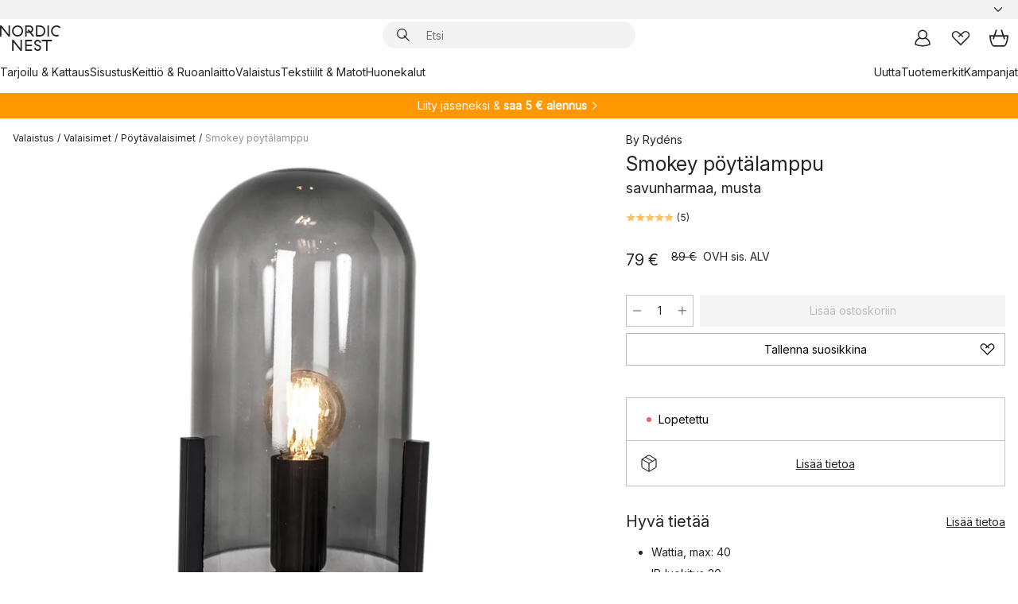

--- FILE ---
content_type: text/html; charset=utf-8
request_url: https://www.nordicnest.fi/tuotemerkit/by-rydens/smokey-poytalamppu/?variantId=32704-01
body_size: 66740
content:
<!DOCTYPE html><html lang="fi-FI"><head><script>(function(w,i,g){w[g]=w[g]||[];if(typeof w[g].push=='function')w[g].push(i)})
(window,'GTM-WRL99SXS','google_tags_first_party');</script><script>(function(w,d,s,l){w[l]=w[l]||[];(function(){w[l].push(arguments);})('set', 'developer_id.dY2E1Nz', true);
		var f=d.getElementsByTagName(s)[0],
		j=d.createElement(s);j.async=true;j.src='/securemetrics/';
		f.parentNode.insertBefore(j,f);
		})(window,document,'script','dataLayer');</script><meta name="viewport" content="width=device-width, initial-scale=1"/><link rel="preload" as="image" imageSrcSet="/assets/blobs/by-rydens-smokey-poytalamppu-savunharmaa-musta/p_32704-01-01-2fcfbd3938.jpg?preset=medium 960w,/assets/blobs/by-rydens-smokey-poytalamppu-savunharmaa-musta/p_32704-01-01-2fcfbd3938.jpg?preset=medium&amp;dpr=1.5 1440w,/assets/blobs/by-rydens-smokey-poytalamppu-savunharmaa-musta/p_32704-01-01-2fcfbd3938.jpg?preset=medium&amp;dpr=2 1920w" imageSizes="40vw"/><script type="module" src="/static/runtime.1c6cd4d0e538c820.js" async=""></script><script type="module" src="/static/main.1e5554d967e43fd3.js" async=""></script><script type="module" src="/static/vendor.7f95a0690cc7c913.js" async=""></script><meta name="theme-color" content="#000"/><title>Smokey pöytälamppu merkiltä By Rydéns - NordicNest.fi</title><meta data-excite="true" name="description" content="Osta Smokey pöytälamppu tuotemerkiltä By Rydéns sivustoltamme Nordic Nest ✓ Ilmainen toimitus yli 89 €* tilauksille ✓ 30 päivän avoin kauppa"/><meta data-excite="true" property="og:description" content="Osta Smokey pöytälamppu tuotemerkiltä By Rydéns sivustoltamme Nordic Nest ✓ Ilmainen toimitus yli 89 €* tilauksille ✓ 30 päivän avoin kauppa"/><meta data-excite="true" property="og:image" content="/assets/blobs/by-rydens-smokey-poytalamppu-savunharmaa-musta/p_32704-01-01-2fcfbd3938.jpg"/><link rel="canonical" href="https://www.nordicnest.fi/tuotemerkit/by-rydens/smokey-poytalamppu/" data-excite="true"/><link rel="og:url" href="https://www.nordicnest.fi/tuotemerkit/by-rydens/smokey-poytalamppu/" data-excite="true"/><link rel="manifest" href="/webappmanifest" crossorigin="use-credentials"/></head><script type="text/javascript">window.dataLayer = window.dataLayer || [];

            function gtag(){ dataLayer.push(arguments); }
            
            // Set default consent to 'denied' as a placeholder
            
            // Determine actual values based on customer's own requirements
            
            gtag('consent', 'default', {
            
            'ad_storage': 'denied',
            
            'ad_user_data': 'denied',
            
            'ad_personalization': 'denied',
            
            'analytics_storage': 'denied',
            
            'wait_for_update': 500
            
            });
            
            gtag('set', 'ads_data_redaction', true);</script><script id="CookieConsent" type="text/javascript" data-culture="FI" src="https://policy.app.cookieinformation.com/uc.js" data-gcm-version="2.0"></script><link rel="stylesheet" href="/static/main.ce45a92616384d33.css"/><link rel="stylesheet" href="/static/vendor.c7c4a3e591ac7730.css"/><script>(function(w,d,s,l,i){w[l]=w[l]||[];w[l].push({'gtm.start':
new Date().getTime(),event:'gtm.js'});var f=d.getElementsByTagName(s)[0],
j=d.createElement(s),dl=l!='dataLayer'?'&l='+l:'';j.defer=true;j.src=
'https://www.googletagmanager.com/gtm.js?id='+i+dl;f.parentNode.insertBefore(j,f);
})(window,document,'script','dataLayer','GTM-WRL99SXS');</script><script>document.addEventListener('load',function(e) {  if (e.target instanceof HTMLImageElement){ e.target.style.opacity = '1'}},{ capture: true });</script><div id="container"><style data-glitz="">.a{color:inherit}.b{background-color:#F3F3F3}</style><div class="a b"><style data-glitz="">.c{z-index:6}.d{height:24px}.e{position:relative}.f{align-items:center;-webkit-box-align:center}.g{grid-template-columns:1fr auto 1fr;-ms-grid-columns:1fr auto 1fr}.h{grid-template-areas:"left center right"}.i{display:-ms-grid;display:grid}.k{width:100%}.o{padding-right:16px}.p{padding-left:16px}@media (min-width: 1281px){.j{height:30px}.l{max-width:1440px}.m{margin-right:auto}.n{margin-left:auto}.q{padding-right:40px}.r{padding-left:40px}}</style><div class="c d e f g h i j k l m n o p q r"><style data-glitz="">.s{max-width:500px}.t{justify-content:center;-webkit-box-pack:center}.u{height:inherit}.v{display:-webkit-box;display:-moz-box;display:-ms-flexbox;display:-webkit-flex;display:flex}.w{grid-area:center}</style><div class="s k t u v w e"><style data-glitz="">.x{gap:8px}.y{font-size:12px}.z{pointer-events:none}.a0{will-change:transform, opacity}.a1{transform:translateY(50%)}.a2{bottom:0}.a3{position:absolute}.a4{opacity:0}</style><div class="a x y t f v u z a0 a1 a2 a3 a4"><style data-glitz="">.a5{width:24px}.a6{color:#ff9800}.a7{min-width:1.5em}.a8{min-height:1.5em}.a9{display:block}</style><svg xmlns="http://www.w3.org/2000/svg" fill="none" stroke="currentColor" stroke-linecap="square" stroke-width="1.5" viewBox="0 0 24 24" class="d a5 a6 a7 a8 a9"><path d="m4.5 11.25 5.25 5.25 9-9"></path></svg><style data-glitz="">.aa{white-space:nowrap}.ab{margin-bottom:0}.ae{line-height:1.7142857142857142}@media (min-width: 1281px){.ac{margin-bottom:0}}</style><p class="aa y ab ac ae">★ ★ ★ ★ ★ 4.5 / 5 TRUSTPILOT</p></div><div class="a x y t f v u z a0 a1 a2 a3 a4"><svg xmlns="http://www.w3.org/2000/svg" fill="none" stroke="currentColor" stroke-linecap="square" stroke-width="1.5" viewBox="0 0 24 24" class="d a5 a6 a7 a8 a9"><path d="m4.5 11.25 5.25 5.25 9-9"></path></svg><p class="aa y ab ac ae"><span>3</span><span>0 PÄIVÄN PALAUTUSOIKEUS </span></p></div><div class="a x y t f v u z a0 a1 a2 a3 a4"><svg xmlns="http://www.w3.org/2000/svg" fill="none" stroke="currentColor" stroke-linecap="square" stroke-width="1.5" viewBox="0 0 24 24" class="d a5 a6 a7 a8 a9"><path d="m4.5 11.25 5.25 5.25 9-9"></path></svg><p class="aa y ab ac ae">ILMAINEN TOIMITUS YLI 79€ TILAUKSILLE</p></div><div class="a x y t f v u z a0 a1 a2 a3 a4"><svg xmlns="http://www.w3.org/2000/svg" fill="none" stroke="currentColor" stroke-linecap="square" stroke-width="1.5" viewBox="0 0 24 24" class="d a5 a6 a7 a8 a9"><path d="m4.5 11.25 5.25 5.25 9-9"></path></svg><p class="aa y ab ac ae"><style data-glitz="">.ag{text-decoration:underline}.af:hover{text-decoration:underline}.ai:hover{color:inherit}.ah:visited{color:inherit}</style><a class="af ag ah ai a" data-spa-link="true" href="/minun-sivut/asiakasklubi/">LIITY JÄSENEKSI</a><span> - SAA 5 € ALENNUS</span></p></div><div class="a x y t f v u z a0 a1 a2 a3 a4"><svg xmlns="http://www.w3.org/2000/svg" fill="none" stroke="currentColor" stroke-linecap="square" stroke-width="1.5" viewBox="0 0 24 24" class="d a5 a6 a7 a8 a9"><path d="m4.5 11.25 5.25 5.25 9-9"></path></svg><p class="aa y ab ac ae"><a class="af ag ah ai a" data-spa-link="true" href="/minun-sivut/asiakasklubi/">JÄSENENÄ SAAT 2 % BONUSTA KAIKISTA OSTOKSISTA*</a></p></div></div><style data-glitz="">.aj{justify-self:end;-ms-grid-column-align:end}.ak{grid-area:right}.al{height:100%}.am{font-size:14px}.an{text-transform:capitalize}.ao{flex-direction:column;-webkit-box-orient:vertical;-webkit-box-direction:normal}</style><div value="fi-FI" options="" class="aj ak al am an ao v"><input type="hidden" value="fi-FI"/><style data-glitz="">.ap{border-bottom-color:transparent}.aq{border-bottom-style:solid}.ar{border-bottom-width:0}.as{border-top-color:transparent}.at{border-top-style:solid}.au{border-top-width:0}.av{border-right-color:transparent}.aw{border-right-style:solid}.ax{border-right-width:0}.ay{border-left-color:transparent}.az{border-left-style:solid}.b0{border-left-width:0}.bd{background-color:transparent}.be{font-weight:bold}.bf{padding-right:0}.bg{padding-left:0}.bh{line-height:24px}.bi{padding-bottom:3px}.bj{padding-top:3px}.bk{z-index:4}.bl{cursor:pointer}.bm{justify-content:space-between;-webkit-box-pack:justify}.bn{user-select:none;-webkit-user-select:none;-ms-user-select:none}.bo{font-variant:inherit}.bp{font-style:inherit}@media (min-width: 1281px){.b1{border-bottom-color:transparent}.b2{border-bottom-style:solid}.b3{border-bottom-width:0}.b4{border-top-color:transparent}.b5{border-top-style:solid}.b6{border-top-width:0}.b7{border-right-color:transparent}.b8{border-right-style:solid}.b9{border-right-width:0}.ba{border-left-color:transparent}.bb{border-left-style:solid}.bc{border-left-width:0}}</style><button id=":Rehc:-button" role="combobox" aria-haspopup="listbox" aria-expanded="false" aria-controls=":Rehc:-listbox" aria-label="Missing translation for selectAnOption" tabindex="0" class="ap aq ar as at au av aw ax ay az b0 b1 b2 b3 b4 b5 b6 b7 b8 b9 ba bb bc bd be bf bg bh y bi bj al bk bl f bm v a bn bo bp"><style data-glitz="">.bq{font-weight:500}.br{overflow:hidden}.bs{text-overflow:ellipsis}</style><span class="al bq k f v br bs aa"></span><style data-glitz="">.bt{margin-left:8px}.bu{flex-shrink:0}.bv{width:1.5em}.bw{height:1.5em}</style><svg xmlns="http://www.w3.org/2000/svg" fill="none" viewBox="0 0 24 24" aria-hidden="true" class="y bt bu bv bw a9"><path stroke="currentColor" stroke-linecap="round" stroke-linejoin="round" stroke-width="1.5" d="m6 9 6 6 6-6"></path></svg></button><style data-glitz="">.bx{z-index:5}</style><div class="bx e"></div></div></div></div><style data-glitz="">.by{z-index:3}.bz{top:-1px}.c0{background-color:#FFFFFF}.c1{position:-webkit-sticky;position:sticky}.c2{height:auto}.c3{align-items:inherit;-webkit-box-align:inherit}</style><header class="by bz c0 c1 c2 c3 ao"><style data-glitz="">@media (min-width: 1281px){.c4{height:66px}}</style><div class="e bm f g i c4 q r k l m n"><style data-glitz="">.c5{justify-self:flex-start}</style><div class="c5 f v"><style data-glitz="">.c7{text-decoration:none}.c6:hover{text-decoration:none}</style><a aria-label="Etusivu" class="ah ai c6 c7 a" data-spa-link="true" href="/tuotemerkit/by-rydens/smokey-poytalamppu/?variantId=32704-01"><style data-glitz="">.c8{height:32px}.c9{width:auto}</style><svg xmlns="http://www.w3.org/2000/svg" viewBox="0 0 114.24 48" class="c8 c9 a9"><path d="M87.093 48V29.814h-8.185V27.13h19.078v2.684h-8.215V48Zm-17.823-.239a6.4 6.4 0 0 1-1.92-.8 6.1 6.1 0 0 1-1.637-1.535 7 7 0 0 1-1.115-2.4l2.351-1.253a4.9 4.9 0 0 0 1.458 2.639 4.1 4.1 0 0 0 2.8.91 3.93 3.93 0 0 0 2.559-.776 2.72 2.72 0 0 0 .952-2.236 2.8 2.8 0 0 0-.312-1.386 3 3 0 0 0-.834-.939 4.6 4.6 0 0 0-1.175-.626q-.654-.238-1.369-.478-1.012-.328-2.112-.759A8.4 8.4 0 0 1 66.9 37a5.5 5.5 0 0 1-1.488-1.714 5.06 5.06 0 0 1-.581-2.519 5.5 5.5 0 0 1 .506-2.4 5.15 5.15 0 0 1 1.369-1.774 6 6 0 0 1 2.012-1.093 7.7 7.7 0 0 1 2.4-.372 6.5 6.5 0 0 1 4.167 1.342 7.07 7.07 0 0 1 2.381 3.667l-2.531 1.013a4.5 4.5 0 0 0-1.517-2.563 4.17 4.17 0 0 0-2.559-.775 3.67 3.67 0 0 0-2.649.864 2.83 2.83 0 0 0-.893 2.117 2.5 2.5 0 0 0 .312 1.3 3 3 0 0 0 .863.91 5.8 5.8 0 0 0 1.31.67q.759.284 1.622.581 1.221.417 2.277.88a7 7 0 0 1 1.83 1.133 4.8 4.8 0 0 1 1.221 1.625 5.5 5.5 0 0 1 .446 2.326 6.1 6.1 0 0 1-.5 2.578 5.2 5.2 0 0 1-1.355 1.8 5.5 5.5 0 0 1-1.965 1.058 7.9 7.9 0 0 1-2.345.346 8.6 8.6 0 0 1-1.964-.239ZM38.822 48l-13.3-16.547V48H22.84V27.13h2.678l13.3 16.577V27.13H41.5V48Zm8.905 0V27.13h12.8v2.683H50.406v6.411h10.119v2.683H50.406v6.41h10.119V48Zm14.54-26.453-6.059-7.533h-5.8v6.857h-2.682V0h8.007a7.4 7.4 0 0 1 2.8.522 6.7 6.7 0 0 1 2.217 1.461A6.9 6.9 0 0 1 62.221 4.2a7.2 7.2 0 0 1 .536 2.8 7 7 0 0 1-1 3.757 6.7 6.7 0 0 1-2.693 2.474l5.331 6.6-2.129 1.712ZM50.406 11.33h3.66L52.22 9.022l2.08-1.669 2.976 3.708A4.2 4.2 0 0 0 59.3 9.54a4.23 4.23 0 0 0 .774-2.534 4.35 4.35 0 0 0-.343-1.744 4.3 4.3 0 0 0-.931-1.371A4.2 4.2 0 0 0 57.415 3a4.5 4.5 0 0 0-1.681-.313h-5.328Zm52.406 8.75a10 10 0 0 1-3.259-2.191 10.4 10.4 0 0 1-2.188-3.309 10.6 10.6 0 0 1-.8-4.145 10.6 10.6 0 0 1 .8-4.144 10.4 10.4 0 0 1 2.188-3.309 9.9 9.9 0 0 1 3.273-2.191A10.5 10.5 0 0 1 106.918 0a9.9 9.9 0 0 1 4.048.805 12 12 0 0 1 3.274 2.146l-1.22 2.534a10 10 0 0 0-.9-.833 10.5 10.5 0 0 0-1.768-1.165 7.54 7.54 0 0 0-3.556-.8 7.8 7.8 0 0 0-2.991.567 7.2 7.2 0 0 0-2.4 1.579 7.3 7.3 0 0 0-1.591 2.445 8.35 8.35 0 0 0-.581 3.16 8.35 8.35 0 0 0 .581 3.161 7.3 7.3 0 0 0 1.591 2.444 7.2 7.2 0 0 0 2.4 1.58 7.8 7.8 0 0 0 2.991.567 9.6 9.6 0 0 0 1.859-.179 8.5 8.5 0 0 0 1.98-.686l.476 2.684a17 17 0 0 1-2.262.656 10.37 10.37 0 0 1-6.042-.581Zm-13.054.791V0h2.678v20.87Zm-21.665 0V0h7.143a10.7 10.7 0 0 1 4.107.79 10.2 10.2 0 0 1 3.3 2.176 9.9 9.9 0 0 1 2.188 3.294 10.9 10.9 0 0 1 .789 4.174 10.9 10.9 0 0 1-.789 4.174 10 10 0 0 1-2.185 3.292 10.2 10.2 0 0 1-3.3 2.176 10.7 10.7 0 0 1-4.107.79Zm2.678-2.684h4.464a8.3 8.3 0 0 0 3.081-.566 7.2 7.2 0 0 0 2.44-1.595 7.4 7.4 0 0 0 1.607-2.46 8.3 8.3 0 0 0 .581-3.13 8.2 8.2 0 0 0-.581-3.116 7.26 7.26 0 0 0-4.047-4.055 8.1 8.1 0 0 0-3.081-.581h-4.464ZM15.982 20.87 2.678 4.323V20.87H0V0h2.678l13.3 16.577V0h2.678v20.87Zm13.074-.791a9.96 9.96 0 0 1-5.491-5.5 10.8 10.8 0 0 1-.789-4.145 10.8 10.8 0 0 1 .789-4.144 9.95 9.95 0 0 1 5.491-5.5A10.7 10.7 0 0 1 33.194 0a10.85 10.85 0 0 1 4.152.791 9.9 9.9 0 0 1 3.3 2.19 10.2 10.2 0 0 1 2.173 3.31 10.8 10.8 0 0 1 .789 4.144 10.8 10.8 0 0 1-.789 4.145 10.2 10.2 0 0 1-2.173 3.309 9.9 9.9 0 0 1-3.3 2.191 10.8 10.8 0 0 1-4.152.79 10.7 10.7 0 0 1-4.138-.791M30.1 3.264a7.19 7.19 0 0 0-4.063 4.07 8.2 8.2 0 0 0-.58 3.1 8.2 8.2 0 0 0 .58 3.1A7.18 7.18 0 0 0 30.1 17.6a8.53 8.53 0 0 0 6.191 0 7.18 7.18 0 0 0 4.063-4.069 8.2 8.2 0 0 0 .581-3.1 8.2 8.2 0 0 0-.581-3.1 7.19 7.19 0 0 0-4.063-4.07 8.53 8.53 0 0 0-6.191 0Z" style="fill:#1e2022"></path></svg></a></div><style data-glitz="">.ca{transition-timing-function:ease-out}.cb{transition-duration:200ms}.cc{transition-property:background, box-shadow;-webkit-transition-property:background, box-shadow;-moz-transition-property:background, box-shadow}.cd{z-index:1}@media (min-width: 1281px){.ce{width:400px}.cf{align-items:center;-webkit-box-align:center}}</style><form role="search" class="ca cb cc k e cd v ce cf" action=""><style data-glitz="">.cg{border-bottom-width:thin}.ch{border-top-width:thin}.ci{border-right-width:thin}.cj{border-left-width:thin}.ck{height:34px}.cl{border-radius:50px}.cq{transition-property:background-color;-webkit-transition-property:background-color;-moz-transition-property:background-color}@media (max-width: 1280px){.cm{border-bottom-color:transparent}.cn{margin-bottom:8px}.co{margin-right:12px}.cp{margin-left:12px}}</style><div class="b aq ap cg at as ch aw av ci az ay cj ck cd k f v cl cm cn co cp ca cb cq"><style data-glitz="">.cr{padding-bottom:0}.cs{padding-top:0}.ct{border-radius:0}.cu{text-transform:initial}.d1{font-size:16px}.d2{transition-property:color, background, opacity, border-color;-webkit-transition-property:color, background, opacity, border-color;-moz-transition-property:color, background, opacity, border-color}.d3{border-bottom-width:1px}.d4{border-top-width:1px}.d5{border-right-width:1px}.d6{border-left-width:1px}@media (hover: hover){.cv:hover{border-bottom-color:transparent}.cw:hover{border-top-color:transparent}.cx:hover{border-right-color:transparent}.cy:hover{border-left-color:transparent}.cz:hover{background-color:transparent}.d0:hover{color:inherit}}</style><button tabindex="0" type="submit" aria-label="Hae" data-test-id="quick-search-btn" class="bt cr cs bf bg bu ct a bd cu f t v cv cw cx cy cz d0 bh d1 ca cb d2 ap aq d3 as at d4 av aw d5 ay az d6 bn bo bp"><style data-glitz="">.d7{margin-bottom:8px}.d8{margin-top:8px}.d9{margin-right:8px}.da{height:16px}.db{width:16px}</style><svg xmlns="http://www.w3.org/2000/svg" viewBox="0 0 26.414 26.414" class="d7 d8 d9 bt da db a9"><defs><style>.search_svg__a{fill:none;stroke:#1e2022;stroke-linecap:square;stroke-miterlimit:10;stroke-width:2px}</style></defs><g transform="translate(1 1)"><circle cx="9.5" cy="9.5" r="9.5" class="search_svg__a"></circle><path d="m14 14 10 10" class="search_svg__a"></path></g></svg></button><style data-glitz="">.dd{flex-grow:1;-webkit-box-flex:1}.dj{border-bottom-style:none}.dk{border-top-style:none}.dl{border-right-style:none}.dm{border-left-style:none}.dn{padding-left:12px}.dc::-webkit-search-cancel-button{display:none}.de:focus{outline-style:none}.df:focus{border-bottom-style:none}.dg:focus{border-top-style:none}.dh:focus{border-right-style:none}.di:focus{border-left-style:none}</style><input tabindex="0" aria-label="Etsi" aria-disabled="false" role="combobox" type="search" autoComplete="off" aria-autocomplete="list" aria-activedescendant="-1-item-" aria-expanded="false" aria-controls="suggestions" aria-owns="suggestions" placeholder="Etsi" data-test-id="quick-search-input" class="dc dd de df dg dh di dj dk dl dm bd u k dn am" name="q" value=""/><style data-glitz="">.do{visibility:hidden}</style><button type="button" tabindex="0" aria-label="SULJE" class="d9 cr cs bf bg bu do ct a bd cu f t v cv cw cx cy cz d0 bh d1 ca cb d2 ap aq d3 as at d4 av aw d5 ay az d6 bn bo bp"><svg xmlns="http://www.w3.org/2000/svg" viewBox="0 0 32 32" class="d7 d8 d9 bt da db a9"><path fill="none" stroke="currentColor" stroke-linecap="square" stroke-miterlimit="10" stroke-width="2" d="m16 16-8.657 8.656L16 16 7.343 7.343 16 16l8.656-8.657L16 16l8.657 8.657z"></path></svg></button></div><style data-glitz="">.dp{left:12px}.dq{top:40px}.dr{width:calc(100% - 24px)}.ds{border-radius:16px}.dv{transition-property:border-color, box-shadow;-webkit-transition-property:border-color, box-shadow;-moz-transition-property:border-color, box-shadow}.dw{height:0}.dx{background-color:white}@media (min-width: 1281px){.dt{left:0}.du{width:100%}}</style><div class="dp dq dr a3 ar aq ap au at as ax aw av b0 az ay ds dt du ca cb dv dw br dx b6"><style data-glitz="">.dy{padding-bottom:16px}.dz{padding-top:8px}</style><div class="dy dz"></div></div></form><style data-glitz="">.e0{justify-self:flex-end}</style><div class="e0 f v"><style data-glitz="">.e1{padding-bottom:11px}.e2{padding-top:11px}.e3{padding-right:11px}.e4{padding-left:11px}</style><a aria-label="Minun sivut" data-test-id="my-pages-button" class="ct a bd cu f t v cv cw cx cy cz d0 bh d1 e1 e2 e3 e4 ca cb d2 ap aq d3 as at d4 av aw d5 ay az d6 ai c6 c7" data-spa-link="true" href=""><svg xmlns="http://www.w3.org/2000/svg" viewBox="0 0 32 32" data-test-id="my-pages-link" class="bv bw a9"><defs><style>.user_svg__a{fill:none;stroke:#1e2022;stroke-miterlimit:10;stroke-width:2px}</style></defs><circle cx="7" cy="7" r="7" class="user_svg__a" transform="translate(9 3)"></circle><path d="M12.007 15.645A11.44 11.44 0 0 0 4 26.375 27 27 0 0 0 16 29a27 27 0 0 0 12-2.625 11.44 11.44 0 0 0-8-10.73" class="user_svg__a"></path></svg></a><style data-glitz="">.e5{overflow:visible}</style><a aria-label="Omat suosikit" class="e5 e ct a bd cu f t v cv cw cx cy cz d0 bh d1 e1 e2 e3 e4 ca cb d2 ap aq d3 as at d4 av aw d5 ay az d6 ai c6 c7" data-spa-link="true" href=""><svg xmlns="http://www.w3.org/2000/svg" fill="none" viewBox="0 0 32 32" data-test-id="my-wishlist-link" class="bv bw a9"><path stroke="currentColor" stroke-linecap="square" stroke-miterlimit="10" stroke-width="2" d="m13 13 7.071-6.317a5.866 5.866 0 0 1 8.225 0 5.7 5.7 0 0 1 0 8.127L15.959 27 3.7 14.81a5.7 5.7 0 0 1 0-8.127 5.866 5.866 0 0 1 8.225 0S16.582 10.533 19 13"></path></svg></a><button aria-label="Ostoskori" title="Ostoskassissasi on 0 tavaraa" data-test-id="header-cart-icon" class="e5 e ct a bd cu f t v cv cw cx cy cz d0 bh d1 e1 e2 e3 e4 ca cb d2 ap aq d3 as at d4 av aw d5 ay az d6 bn bo bp"><svg xmlns="http://www.w3.org/2000/svg" fill="none" viewBox="0 0 28.138 25.265" data-test-id="minicart-link" class="bv bw a9"><g stroke="currentColor" stroke-linecap="square" stroke-miterlimit="10" stroke-width="2"><path d="m18.069 1.265 4 12M10.069 1.265l-4 12M1.069 9.265h26s-1 15-6 15h-14c-5 0-6-15-6-15Z"></path></g></svg></button></div></div><style data-glitz="">.e6{min-height:44px}</style><nav class="e6 k dy dz"><div class="bm v q r k l m n"><style data-glitz="">.e7{gap:24px}.e8{list-style:none}.e9{margin-top:0}.ea{margin-right:0}.eb{margin-left:0}</style><ul class="e7 v e8 cr cs bf bg ab e9 ea eb"><li><a data-test-id="product-category-tabs" class="af aa a9 bq am ah ai c7 a" data-spa-link="true" href="/tarjoilu--kattaus/">Tarjoilu &amp; Kattaus</a></li><li><a data-test-id="product-category-tabs" class="af aa a9 bq am ah ai c7 a" data-spa-link="true" href="/sisustus/">Sisustus</a></li><li><a data-test-id="product-category-tabs" class="af aa a9 bq am ah ai c7 a" data-spa-link="true" href="/keittio--ruoanlaitto/">Keittiö &amp; Ruoanlaitto</a></li><li><a data-test-id="product-category-tabs" class="af aa a9 bq am ah ai c7 a" data-spa-link="true" href="/valaistus/">Valaistus</a></li><li><a data-test-id="product-category-tabs" class="af aa a9 bq am ah ai c7 a" data-spa-link="true" href="/tekstiilit--matot/">Tekstiilit &amp; Matot</a></li><li><a data-test-id="product-category-tabs" class="af aa a9 bq am ah ai c7 a" data-spa-link="true" href="/huonekalut/">Huonekalut</a></li></ul><ul class="e7 v e8 cr cs bf bg ab e9 ea eb"><li><a class="bq af aa a9 am ah ai c7 a" data-spa-link="true" href="/uutta/">Uutta</a></li><li><a class="bq af aa a9 am ah ai c7 a" data-spa-link="true" href="/tuotemerkit/">Tuotemerkit</a></li><li><a class="bq af aa a9 am ah ai c7 a" data-spa-link="true" href="/kampanjat/">Kampanjat</a></li></ul></div></nav></header><div style="display:contents"><style data-glitz="">.ee{width:440px}.ef{top:0}.eg{left:100%}.eh{will-change:transform}.ei{max-width:100%}.ej{position:fixed}@media (min-width: 1281px){.ec{display:none}.ed{width:auto}}</style><div class="c0 br ec ed ee a2 ef eg eh ei ao v ej"><style data-glitz="">.ek{padding-bottom:4px}.el{padding-top:4px}</style><div class="ek el a9 e"><style data-glitz="">.em{transform:translate(-50%, -50%)}.en{top:50%}.eo{left:50%}</style><svg xmlns="http://www.w3.org/2000/svg" viewBox="0 0 114.24 48" class="em en eo a3 c8 c9 a9"><path d="M87.093 48V29.814h-8.185V27.13h19.078v2.684h-8.215V48Zm-17.823-.239a6.4 6.4 0 0 1-1.92-.8 6.1 6.1 0 0 1-1.637-1.535 7 7 0 0 1-1.115-2.4l2.351-1.253a4.9 4.9 0 0 0 1.458 2.639 4.1 4.1 0 0 0 2.8.91 3.93 3.93 0 0 0 2.559-.776 2.72 2.72 0 0 0 .952-2.236 2.8 2.8 0 0 0-.312-1.386 3 3 0 0 0-.834-.939 4.6 4.6 0 0 0-1.175-.626q-.654-.238-1.369-.478-1.012-.328-2.112-.759A8.4 8.4 0 0 1 66.9 37a5.5 5.5 0 0 1-1.488-1.714 5.06 5.06 0 0 1-.581-2.519 5.5 5.5 0 0 1 .506-2.4 5.15 5.15 0 0 1 1.369-1.774 6 6 0 0 1 2.012-1.093 7.7 7.7 0 0 1 2.4-.372 6.5 6.5 0 0 1 4.167 1.342 7.07 7.07 0 0 1 2.381 3.667l-2.531 1.013a4.5 4.5 0 0 0-1.517-2.563 4.17 4.17 0 0 0-2.559-.775 3.67 3.67 0 0 0-2.649.864 2.83 2.83 0 0 0-.893 2.117 2.5 2.5 0 0 0 .312 1.3 3 3 0 0 0 .863.91 5.8 5.8 0 0 0 1.31.67q.759.284 1.622.581 1.221.417 2.277.88a7 7 0 0 1 1.83 1.133 4.8 4.8 0 0 1 1.221 1.625 5.5 5.5 0 0 1 .446 2.326 6.1 6.1 0 0 1-.5 2.578 5.2 5.2 0 0 1-1.355 1.8 5.5 5.5 0 0 1-1.965 1.058 7.9 7.9 0 0 1-2.345.346 8.6 8.6 0 0 1-1.964-.239ZM38.822 48l-13.3-16.547V48H22.84V27.13h2.678l13.3 16.577V27.13H41.5V48Zm8.905 0V27.13h12.8v2.683H50.406v6.411h10.119v2.683H50.406v6.41h10.119V48Zm14.54-26.453-6.059-7.533h-5.8v6.857h-2.682V0h8.007a7.4 7.4 0 0 1 2.8.522 6.7 6.7 0 0 1 2.217 1.461A6.9 6.9 0 0 1 62.221 4.2a7.2 7.2 0 0 1 .536 2.8 7 7 0 0 1-1 3.757 6.7 6.7 0 0 1-2.693 2.474l5.331 6.6-2.129 1.712ZM50.406 11.33h3.66L52.22 9.022l2.08-1.669 2.976 3.708A4.2 4.2 0 0 0 59.3 9.54a4.23 4.23 0 0 0 .774-2.534 4.35 4.35 0 0 0-.343-1.744 4.3 4.3 0 0 0-.931-1.371A4.2 4.2 0 0 0 57.415 3a4.5 4.5 0 0 0-1.681-.313h-5.328Zm52.406 8.75a10 10 0 0 1-3.259-2.191 10.4 10.4 0 0 1-2.188-3.309 10.6 10.6 0 0 1-.8-4.145 10.6 10.6 0 0 1 .8-4.144 10.4 10.4 0 0 1 2.188-3.309 9.9 9.9 0 0 1 3.273-2.191A10.5 10.5 0 0 1 106.918 0a9.9 9.9 0 0 1 4.048.805 12 12 0 0 1 3.274 2.146l-1.22 2.534a10 10 0 0 0-.9-.833 10.5 10.5 0 0 0-1.768-1.165 7.54 7.54 0 0 0-3.556-.8 7.8 7.8 0 0 0-2.991.567 7.2 7.2 0 0 0-2.4 1.579 7.3 7.3 0 0 0-1.591 2.445 8.35 8.35 0 0 0-.581 3.16 8.35 8.35 0 0 0 .581 3.161 7.3 7.3 0 0 0 1.591 2.444 7.2 7.2 0 0 0 2.4 1.58 7.8 7.8 0 0 0 2.991.567 9.6 9.6 0 0 0 1.859-.179 8.5 8.5 0 0 0 1.98-.686l.476 2.684a17 17 0 0 1-2.262.656 10.37 10.37 0 0 1-6.042-.581Zm-13.054.791V0h2.678v20.87Zm-21.665 0V0h7.143a10.7 10.7 0 0 1 4.107.79 10.2 10.2 0 0 1 3.3 2.176 9.9 9.9 0 0 1 2.188 3.294 10.9 10.9 0 0 1 .789 4.174 10.9 10.9 0 0 1-.789 4.174 10 10 0 0 1-2.185 3.292 10.2 10.2 0 0 1-3.3 2.176 10.7 10.7 0 0 1-4.107.79Zm2.678-2.684h4.464a8.3 8.3 0 0 0 3.081-.566 7.2 7.2 0 0 0 2.44-1.595 7.4 7.4 0 0 0 1.607-2.46 8.3 8.3 0 0 0 .581-3.13 8.2 8.2 0 0 0-.581-3.116 7.26 7.26 0 0 0-4.047-4.055 8.1 8.1 0 0 0-3.081-.581h-4.464ZM15.982 20.87 2.678 4.323V20.87H0V0h2.678l13.3 16.577V0h2.678v20.87Zm13.074-.791a9.96 9.96 0 0 1-5.491-5.5 10.8 10.8 0 0 1-.789-4.145 10.8 10.8 0 0 1 .789-4.144 9.95 9.95 0 0 1 5.491-5.5A10.7 10.7 0 0 1 33.194 0a10.85 10.85 0 0 1 4.152.791 9.9 9.9 0 0 1 3.3 2.19 10.2 10.2 0 0 1 2.173 3.31 10.8 10.8 0 0 1 .789 4.144 10.8 10.8 0 0 1-.789 4.145 10.2 10.2 0 0 1-2.173 3.309 9.9 9.9 0 0 1-3.3 2.191 10.8 10.8 0 0 1-4.152.79 10.7 10.7 0 0 1-4.138-.791M30.1 3.264a7.19 7.19 0 0 0-4.063 4.07 8.2 8.2 0 0 0-.58 3.1 8.2 8.2 0 0 0 .58 3.1A7.18 7.18 0 0 0 30.1 17.6a8.53 8.53 0 0 0 6.191 0 7.18 7.18 0 0 0 4.063-4.069 8.2 8.2 0 0 0 .581-3.1 8.2 8.2 0 0 0-.581-3.1 7.19 7.19 0 0 0-4.063-4.07 8.53 8.53 0 0 0-6.191 0Z" style="fill:#1e2022"></path></svg><style data-glitz="">.ep{float:right}</style><button class="ep ct a bd cu f t v cv cw cx cy cz d0 bh d1 e1 e2 e3 e4 ca cb d2 ap aq d3 as at d4 av aw d5 ay az d6 br e bn bo bp"><svg xmlns="http://www.w3.org/2000/svg" viewBox="0 0 32 32" class="bv bw a9"><path fill="none" stroke="currentColor" stroke-linecap="square" stroke-miterlimit="10" stroke-width="2" d="m16 16-8.657 8.656L16 16 7.343 7.343 16 16l8.656-8.657L16 16l8.657 8.657z"></path></svg></button></div><style data-glitz="">.eq{grid-template-columns:repeat(2, 1fr);-ms-grid-columns:repeat(2, 1fr)}</style><div class="eq i"><style data-glitz="">.es{padding-bottom:12px}.et{padding-top:12px}.eu{transition-duration:300ms}.ev{padding-right:23px}.ew{padding-left:23px}.ex{color:black}.f4{border-bottom-color:#bbbcbc}.f5{border-top-color:#bbbcbc}.f6{border-right-color:#bbbcbc}.f7{border-left-color:#bbbcbc}.er:focus-visible{outline-offset:-2px}@media (hover: hover){.ey:hover{border-bottom-color:#bbbcbc}.ez:hover{border-top-color:#bbbcbc}.f0:hover{border-right-color:#bbbcbc}.f1:hover{border-left-color:#bbbcbc}.f2:hover{background-color:#f5f5f5}.f3:hover{color:black}}</style><button class="c0 er es et ar au ax b0 cu cq eu bq am f t v bh ev ew ct ex ey ez f0 f1 f2 f3 ca f4 aq f5 at f6 aw f7 az bn bo bp">Tuotteet</button><style data-glitz="">.f8{background-color:#ebebeb}</style><button class="f8 er es et ar au ax b0 cu cq eu bq am f t v bh ev ew ct ex ey ez f0 f1 f2 f3 ca f4 aq f5 at f6 aw f7 az bn bo bp">Muut</button></div><style data-glitz="">.f9{overflow-x:hidden}</style><nav class="al f9 e dd"><style data-glitz="">.fa{will-change:opacity, transform}</style><div class="fa ao v a2 ef al k a3"><style data-glitz="">.fb{overflow-y:auto}.fc{-webkit-overflow-scrolling:touch}</style><ul class="fb fc e8 cr cs bf bg ab e9 ea eb"><style data-glitz="">@media (max-width: 1280px){.fd{border-bottom-style:solid}.fe{border-bottom-width:1px}.ff{border-bottom-color:#f5f5f5}}</style><li class="fd fe ff"><style data-glitz="">.fg{padding-right:24px}.fh{padding-left:24px}@media (max-width: 1280px){.fi{padding-bottom:16px}.fj{padding-top:16px}.fk{padding-right:24px}.fl{padding-left:24px}.fm{font-size:16px}.fn{font-weight:500}}</style><a data-test-id="sidebar-product-category" class="es et fg fh aa k f bm v fi fj fk fl fm fn ah ai c6 c7 a" data-spa-link="true" href="/tarjoilu--kattaus/">Tarjoilu &amp; Kattaus<style data-glitz="">.fo{transform:rotate(270deg)}</style><svg xmlns="http://www.w3.org/2000/svg" fill="none" viewBox="0 0 24 24" class="y fo bv bw a9"><path fill="currentColor" d="M4.943 9.75 6 8.693l6 6 6-6 1.058 1.057L12 16.808z"></path></svg></a></li><li class="fd fe ff"><a data-test-id="sidebar-product-category" class="es et fg fh aa k f bm v fi fj fk fl fm fn ah ai c6 c7 a" data-spa-link="true" href="/sisustus/">Sisustus<svg xmlns="http://www.w3.org/2000/svg" fill="none" viewBox="0 0 24 24" class="y fo bv bw a9"><path fill="currentColor" d="M4.943 9.75 6 8.693l6 6 6-6 1.058 1.057L12 16.808z"></path></svg></a></li><li class="fd fe ff"><a data-test-id="sidebar-product-category" class="es et fg fh aa k f bm v fi fj fk fl fm fn ah ai c6 c7 a" data-spa-link="true" href="/keittio--ruoanlaitto/">Keittiö &amp; Ruoanlaitto<svg xmlns="http://www.w3.org/2000/svg" fill="none" viewBox="0 0 24 24" class="y fo bv bw a9"><path fill="currentColor" d="M4.943 9.75 6 8.693l6 6 6-6 1.058 1.057L12 16.808z"></path></svg></a></li><li class="fd fe ff"><a data-test-id="sidebar-product-category" class="es et fg fh aa k f bm v fi fj fk fl fm fn ah ai c6 c7 a" data-spa-link="true" href="/valaistus/">Valaistus<svg xmlns="http://www.w3.org/2000/svg" fill="none" viewBox="0 0 24 24" class="y fo bv bw a9"><path fill="currentColor" d="M4.943 9.75 6 8.693l6 6 6-6 1.058 1.057L12 16.808z"></path></svg></a></li><li class="fd fe ff"><a data-test-id="sidebar-product-category" class="es et fg fh aa k f bm v fi fj fk fl fm fn ah ai c6 c7 a" data-spa-link="true" href="/tekstiilit--matot/">Tekstiilit &amp; Matot<svg xmlns="http://www.w3.org/2000/svg" fill="none" viewBox="0 0 24 24" class="y fo bv bw a9"><path fill="currentColor" d="M4.943 9.75 6 8.693l6 6 6-6 1.058 1.057L12 16.808z"></path></svg></a></li><li class="fd fe ff"><a data-test-id="sidebar-product-category" class="es et fg fh aa k f bm v fi fj fk fl fm fn ah ai c6 c7 a" data-spa-link="true" href="/huonekalut/">Huonekalut<svg xmlns="http://www.w3.org/2000/svg" fill="none" viewBox="0 0 24 24" class="y fo bv bw a9"><path fill="currentColor" d="M4.943 9.75 6 8.693l6 6 6-6 1.058 1.057L12 16.808z"></path></svg></a></li><style data-glitz="">.fp{color:#ffffff}.fq{background-color:#6c1519}.fr{margin-bottom:12px}</style><li class="fp fq fr"><style data-glitz="">.fs{padding-right:12px}.fu{gap:16px}.fv{flex-direction:row;-webkit-box-orient:horizontal;-webkit-box-direction:normal}.ft:hover{color:white}</style><a class="es et fs dn ft f fu t fv v al ah c6 c7 a" data-spa-link="true" href="/kampanjat/"><p class="ab am ac ae">Kampanjat</p><svg xmlns="http://www.w3.org/2000/svg" fill="none" viewBox="0 0 24 24" class="fo bv bw a9"><path fill="currentColor" d="M4.943 9.75 6 8.693l6 6 6-6 1.058 1.057L12 16.808z"></path></svg></a></li><style data-glitz="">.fw{padding-bottom:8px}.fx{padding-right:8px}.fy{padding-left:8px}.fz{grid-template-columns:repeat(3, minmax(0, 1fr));-ms-grid-columns:repeat(3, minmax(0, 1fr))}</style><li class="y fw dz fx fy k fz i"><a class="fw dz fs dn ao v f ah ai c6 c7 a" data-spa-link="true" href="/minun-sivut/"><style data-glitz="">.g0{object-fit:contain}.g1{width:28px}.g2{height:28px}.g3{transition-timing-function:ease-in}.g4{transition-property:opacity;-webkit-transition-property:opacity;-moz-transition-property:opacity}</style><img loading="lazy" height="32" width="32" src="/assets/contentful/p7vzp7ftmsr1/6Dv5NcRbiecSL4BHRkLZu2/564403beeebfb0475d7532f96f7e26ee/user.svg" class="g0 g1 g2 g3 cb g4 a4 ei"/><style data-glitz="">.g5{text-align:center}.g6{margin-top:12px}</style><div class="g5 g6 bs br aa c7">Omat sivut</div></a><a class="fw dz fs dn ao v f ah ai c6 c7 a" data-spa-link="true" href="/omat-suosikit/"><img loading="lazy" alt="" height="24" width="25" src="/assets/contentful/p7vzp7ftmsr1/4BCENhWV3QUyH3fOxk0HMK/cf76b3bf637272b8940f43ff998b27d2/heart_icon.svg" class="g0 g1 g2 g3 cb g4 a4 ei"/><div class="g5 g6 bs br aa c7">Omat suosikit</div></a><a class="fw dz fs dn ao v f ah ai c6 c7 a" data-spa-link="true" href="/asiakaspalvelu/"><img loading="lazy" height="26" width="28" src="/assets/contentful/p7vzp7ftmsr1/5U7VZK0g3BGd1pAhnnxh4F/cb81a86a5837bf258e89a7d3d9bd309c/nn-icon-service_2.svg" class="g0 g1 g2 g3 cb g4 a4 ei"/><div class="g5 g6 bs br aa c7">Asiakaspalvelu</div></a></li></ul></div><div class="fa ao v a2 ef al k a3"><ul class="fb fc e8 cr cs bf bg ab e9 ea eb"><li class="fd fe ff"><a data-test-id="sidebar-product-category" class="es et fg fh aa k f bm v fi fj fk fl fm fn ah ai c6 c7 a" data-spa-link="true" href="/uutta/">Uutta</a></li><li class="fd fe ff"><a data-test-id="sidebar-product-category" class="es et fg fh aa k f bm v fi fj fk fl fm fn ah ai c6 c7 a" data-spa-link="true" href="/tuotemerkit/">Tuotemerkit</a></li><li class="fd fe ff"><a data-test-id="sidebar-product-category" class="es et fg fh aa k f bm v fi fj fk fl fm fn ah ai c6 c7 a" data-spa-link="true" href="/kampanjat/">Kampanjat</a></li><li class="fd fe ff"><a data-test-id="sidebar-product-category" class="es et fg fh aa k f bm v fi fj fk fl fm fn ah ai c6 c7 a" data-spa-link="true" href="/inspiraatio-vinkit/">Inspiraatio &amp; vinkit<svg xmlns="http://www.w3.org/2000/svg" fill="none" viewBox="0 0 24 24" class="y fo bv bw a9"><path fill="currentColor" d="M4.943 9.75 6 8.693l6 6 6-6 1.058 1.057L12 16.808z"></path></svg></a></li><li class="fd fe ff"><a data-test-id="sidebar-product-category" class="es et fg fh aa k f bm v fi fj fk fl fm fn ah ai c6 c7 a" data-spa-link="true" href="/huone/">Huone<svg xmlns="http://www.w3.org/2000/svg" fill="none" viewBox="0 0 24 24" class="y fo bv bw a9"><path fill="currentColor" d="M4.943 9.75 6 8.693l6 6 6-6 1.058 1.057L12 16.808z"></path></svg></a></li><li class="fd fe ff"><a data-test-id="sidebar-product-category" class="es et fg fh aa k f bm v fi fj fk fl fm fn ah ai c6 c7 a" data-spa-link="true" href="/lahjavinkkeja/">Lahjavinkkejä</a></li><li class="fd fe ff"><a data-test-id="sidebar-product-category" class="es et fg fh aa k f bm v fi fj fk fl fm fn ah ai c6 c7 a" data-spa-link="true" href="/a-o/muumikauppa/">Muumikauppa</a></li><li class="fd fe ff"><a data-test-id="sidebar-product-category" class="es et fg fh aa k f bm v fi fj fk fl fm fn ah ai c6 c7 a" data-spa-link="true" href="/Bestseller/">Bestseller</a></li><li class="fd fe ff"><a data-test-id="sidebar-product-category" class="es et fg fh aa k f bm v fi fj fk fl fm fn ah ai c6 c7 a" data-spa-link="true" href="/minun-sivut/asiakasklubi/">Asiakasklubi</a></li><li class="fp fq fr"><a class="es et fs dn ft f fu t fv v al ah c6 c7 a" data-spa-link="true" href="/kampanjat/"><p class="ab am ac ae">Kampanjat</p><svg xmlns="http://www.w3.org/2000/svg" fill="none" viewBox="0 0 24 24" class="fo bv bw a9"><path fill="currentColor" d="M4.943 9.75 6 8.693l6 6 6-6 1.058 1.057L12 16.808z"></path></svg></a></li><li class="y fw dz fx fy k fz i"><a class="fw dz fs dn ao v f ah ai c6 c7 a" data-spa-link="true" href="/minun-sivut/"><img loading="lazy" height="32" width="32" src="/assets/contentful/p7vzp7ftmsr1/6Dv5NcRbiecSL4BHRkLZu2/564403beeebfb0475d7532f96f7e26ee/user.svg" class="g0 g1 g2 g3 cb g4 a4 ei"/><div class="g5 g6 bs br aa c7">Omat sivut</div></a><a class="fw dz fs dn ao v f ah ai c6 c7 a" data-spa-link="true" href="/omat-suosikit/"><img loading="lazy" alt="" height="24" width="25" src="/assets/contentful/p7vzp7ftmsr1/4BCENhWV3QUyH3fOxk0HMK/cf76b3bf637272b8940f43ff998b27d2/heart_icon.svg" class="g0 g1 g2 g3 cb g4 a4 ei"/><div class="g5 g6 bs br aa c7">Omat suosikit</div></a><a class="fw dz fs dn ao v f ah ai c6 c7 a" data-spa-link="true" href="/asiakaspalvelu/"><img loading="lazy" height="26" width="28" src="/assets/contentful/p7vzp7ftmsr1/5U7VZK0g3BGd1pAhnnxh4F/cb81a86a5837bf258e89a7d3d9bd309c/nn-icon-service_2.svg" class="g0 g1 g2 g3 cb g4 a4 ei"/><div class="g5 g6 bs br aa c7">Asiakaspalvelu</div></a></li></ul></div></nav><div class="es et o p f8 bm v"><style data-glitz="">.g7{text-transform:none}</style><a data-test-id="mobile-menu-my-pages-button" class="g7 x bg fw dz ct a bd f t v cv cw cx cy cz d0 bh y e3 ca cb d2 ap aq d3 as at d4 av aw d5 ay az d6 ai c6 c7" data-spa-link="true" href=""><svg xmlns="http://www.w3.org/2000/svg" viewBox="0 0 32 32" class="bv bw a9"><defs><style>.user_svg__a{fill:none;stroke:#1e2022;stroke-miterlimit:10;stroke-width:2px}</style></defs><circle cx="7" cy="7" r="7" class="user_svg__a" transform="translate(9 3)"></circle><path d="M12.007 15.645A11.44 11.44 0 0 0 4 26.375 27 27 0 0 0 16 29a27 27 0 0 0 12-2.625 11.44 11.44 0 0 0-8-10.73" class="user_svg__a"></path></svg><span class="d1">Kirjaudu sisään</span></a><style data-glitz="">.g8{display:-webkit-inline-box;display:-moz-inline-box;display:-ms-inline-flexbox;display:-webkit-inline-flex;display:inline-flex}</style><div class="y f g8 e"><style data-glitz="">.g9{min-width:100%}.ga{padding-bottom:7px}.gb{padding-top:7px}.gd{background-color:transparent;background-color:initial}.ge{font-weight:inherit}.gf{font-family:inherit}.gg{appearance:none;-webkit-appearance:none;-moz-appearance:none;-ms-appearance:none}.gc:focus{outline-width:0}</style><select class="y fg g9 bh ga gb ew de gc gd ar au ax b0 a ge bo bp gf gg"></select><style data-glitz="">.gh{right:0}</style><svg xmlns="http://www.w3.org/2000/svg" fill="none" viewBox="0 0 24 24" class="z gh a3 bv bw a9"><path fill="currentColor" d="M4.943 9.75 6 8.693l6 6 6-6 1.058 1.057L12 16.808z"></path></svg></div></div></div></div><div style="display:contents"><style data-glitz="">.gj{background-color:#FF9800}.gi:hover{color:#ffffff}</style><div class="gi fp gj ek el fx fy"><style data-glitz="">@media (min-width: 769px){.gk{max-width:1600px}.gl{margin-right:auto}.gm{margin-left:auto}}</style><div class="g3 cb g4 u t fv f v k gk gl gm"><style data-glitz="">.go{text-decoration-line:none;-webkit-text-decoration-line:none}.gn:hover{text-decoration-line:underline;-webkit-text-decoration-line:underline}</style><a class="gn x f v go am ah ai c6 c7 a" data-spa-link="true" href="/minun-sivut/asiakasklubi/"><style data-glitz="">@media (max-width: 1280px){.gp{text-align:center}.gq{margin-bottom:0}}</style><p class="ab gp gq ac ae am"><span>Liity jäseneksi &amp; </span><b>saa 5 € alennus</b></p><svg xmlns="http://www.w3.org/2000/svg" fill="none" viewBox="0 0 24 24" class="bu y fo bv bw a9"><path fill="currentColor" d="M4.943 9.75 6 8.693l6 6 6-6 1.058 1.057L12 16.808z"></path></svg></a></div></div></div><div></div><style data-glitz="">@media (max-width: 1280px){.gr{grid-template-columns:1.5fr 1fr;-ms-grid-columns:1.5fr 1fr}.gs{padding-right:0}.gt{padding-left:0}.gu{grid-column-gap:8px}}@media (min-width: 769px){.gv{align-items:start;-webkit-box-align:start}.gw{grid-row-gap:60px}.gx{display:-ms-grid;display:grid}}@media (min-width: 1281px){.gy{grid-template-columns:7fr 392px;-ms-grid-columns:7fr 392px}.gz{grid-column-gap:32px}}</style><div data-test-id="pdp-page" class="gr gs gt gu gv gw gx gy gz q r k l m n"><div class="al"><style data-glitz="">.h0{margin-bottom:16px}.h1{margin-top:16px}@media (min-width: 1281px){.h2{margin-bottom:16px}.h3{margin-top:16px}.h4{padding-right:32px}.h5{padding-left:0}.h6{font-size:12px}}</style><div class="h0 h1 h2 h3 h4 h5 y fv f v h6 o p k l m n"><style data-glitz="">.h7{font-weight:550}.h8{flex-wrap:wrap;-webkit-box-lines:multiple}</style><div class="h7 h8 fv f v"><style data-glitz="">.h9{margin-right:4px}.ha{color:#1e2022}</style><span class="eb h9 ha"><a data-test-id="breadcrumb-link" class="c7 ah ai c6 a" data-spa-link="true" href="/valaistus/">Valaistus</a></span>/<style data-glitz="">.hb{margin-left:4px}</style><span class="h9 hb ha"><a data-test-id="breadcrumb-link" class="c7 ah ai c6 a" data-spa-link="true" href="/valaistus/valaisimet/">Valaisimet</a></span>/<span class="h9 hb ha"><a data-test-id="breadcrumb-link" class="c7 ah ai c6 a" data-spa-link="true" href="/valaistus/valaisimet/poytavalaisimet/">Pöytävalaisimet</a></span>/<style data-glitz="">.hc{color:#1e20227F}.hd{font-weight:normal}</style><span class="hc hd h9 hb"><a data-test-id="breadcrumb-link" class="c7 ah ai c6 a" data-spa-link="true" href="/tuotemerkit/by-rydens/smokey-poytalamppu/?variantId=32704-01">Smokey pöytälamppu</a></span></div></div><style data-glitz="">.he{grid-template-areas:"largeview" "thumbnails"}.hf{grid-template-rows:1fr minmax(min-content, auto);-ms-grid-rows:1fr minmax(min-content, auto)}@media (min-width: 1281px){.hg{top:calc(110px + 16px)}.hh{position:-webkit-sticky;position:sticky}.hi{max-height:800px}.hj{gap:24px}.hk{grid-template-rows:auto;-ms-grid-rows:auto}.hl{grid-template-columns:minmax(min-content, auto) 1fr;-ms-grid-columns:minmax(min-content, auto) 1fr}.hm{grid-template-areas:"thumbnails largeview"}}</style><div class="fu e he hf i hg hh hi du hj hk hl hm"><style data-glitz="">.hn{grid-area:largeview}</style><div class="al k e br hn"><style data-glitz="">@media (min-width: 1281px){.ho{padding-bottom:0}}</style><div class="e ho ei"><div class="cr cs bf bg br"><style data-glitz="">.hp{row-gap:40px}.hq{column-gap:40px}.ht{grid-auto-columns:calc(100% - 0px)}.hu{grid-auto-flow:column}@media (min-width: 769px){.hs{grid-auto-columns:calc(100% - 0px)}}@media (min-width: 1281px){.hr{grid-auto-columns:calc(100% - 0px)}}</style><div class="al e hp hq hr hs ht hu i"><div class="f v"><style data-glitz="">.hv{aspect-ratio:5000 / 5000}@media (max-width: 768px){.hw{aspect-ratio:1 / 1}}</style><img tabindex="0" title="Smokey pöytälamppu, savunharmaa, musta By Rydéns" alt="Smokey pöytälamppu, savunharmaa, musta By Rydéns" srcSet="/assets/blobs/by-rydens-smokey-poytalamppu-savunharmaa-musta/p_32704-01-01-2fcfbd3938.jpg?preset=medium 960w,/assets/blobs/by-rydens-smokey-poytalamppu-savunharmaa-musta/p_32704-01-01-2fcfbd3938.jpg?preset=medium&amp;dpr=1.5 1440w,/assets/blobs/by-rydens-smokey-poytalamppu-savunharmaa-musta/p_32704-01-01-2fcfbd3938.jpg?preset=medium&amp;dpr=2 1920w" src="/assets/blobs/by-rydens-smokey-poytalamppu-savunharmaa-musta/p_32704-01-01-2fcfbd3938.jpg?preset=medium&amp;dpr=2" sizes="40vw" class="hv hw bl k g0 hi g3 cb g4 a4 c2 ei"/></div><div class="f v"><img loading="lazy" tabindex="0" title="Smokey pöytälamppu, savunharmaa, musta By Rydéns" alt="Smokey pöytälamppu, savunharmaa, musta By Rydéns" srcSet="/assets/blobs/by-rydens-smokey-poytalamppu-savunharmaa-musta/p_32704-01-02-5bb5ca3715.jpg?preset=medium 960w,/assets/blobs/by-rydens-smokey-poytalamppu-savunharmaa-musta/p_32704-01-02-5bb5ca3715.jpg?preset=medium&amp;dpr=1.5 1440w,/assets/blobs/by-rydens-smokey-poytalamppu-savunharmaa-musta/p_32704-01-02-5bb5ca3715.jpg?preset=medium&amp;dpr=2 1920w" src="/assets/blobs/by-rydens-smokey-poytalamppu-savunharmaa-musta/p_32704-01-02-5bb5ca3715.jpg?preset=medium&amp;dpr=2" sizes="40vw" class="hv hw bl k g0 hi g3 cb g4 a4 c2 ei"/></div></div></div><style data-glitz="">.hx{left:24px}.hz{translate:transformY(-50%)}.i0{border-radius:100vw}.i1{height:40px}.i2{width:40px}.i3{top:calc(50% - 17px)}.i4{transition-timing-function:ease-in-out}.i5{transition-duration:0.2s}.i6{transition-property:opacity color scale;-webkit-transition-property:opacity color scale;-moz-transition-property:opacity color scale}.id{border-bottom-color:#F3F3F3}.ie{border-top-color:#F3F3F3}.if{border-right-color:#F3F3F3}.ig{border-left-color:#F3F3F3}.hy:active{transform:scale(0.85)}@media (hover: hover){.i7:hover{border-bottom-color:#E3E3E3}.i8:hover{border-top-color:#E3E3E3}.i9:hover{border-right-color:#E3E3E3}.ia:hover{border-left-color:#E3E3E3}.ib:hover{background-color:#E3E3E3}.ic:hover{color:#1e2022}}</style><button aria-label="Edellinen" class="a4 hx hy hz i0 i1 i2 dj dk dl dm i3 a3 cr cs bf bg i4 i5 i6 ha b cu f t v i7 i8 i9 ia ib ic bh d1 id d3 ie d4 if d5 ig d6 bn bo bp"><style data-glitz="">.ih{transform:rotate(90deg)}</style><svg xmlns="http://www.w3.org/2000/svg" fill="none" viewBox="0 0 24 24" aria-hidden="true" class="a5 d ih a9"><path fill="currentColor" d="M4.943 9.75 6 8.693l6 6 6-6 1.058 1.057L12 16.808z"></path></svg></button><style data-glitz="">.ii{right:24px}</style><button aria-label="Seuraava" class="a4 ii hy hz i0 i1 i2 dj dk dl dm i3 a3 cr cs bf bg i4 i5 i6 ha b cu f t v i7 i8 i9 ia ib ic bh d1 id d3 ie d4 if d5 ig d6 bn bo bp"><svg xmlns="http://www.w3.org/2000/svg" fill="none" viewBox="0 0 24 24" aria-hidden="true" class="a5 d fo a9"><path fill="currentColor" d="M4.943 9.75 6 8.693l6 6 6-6 1.058 1.057L12 16.808z"></path></svg></button></div></div><style data-glitz="">.ik{max-height:800px}.il{grid-area:thumbnails}@media (min-width: 1281px){.ij{flex-direction:row;-webkit-box-orient:horizontal;-webkit-box-direction:normal}}</style><div class="ij ao ik il v"><style data-glitz="">@media (min-width: 1281px){.im{margin-right:0}.in{margin-left:0}}</style><div class="c2 v hi im in e ei"><div class="cr cs bf bg br"><style data-glitz="">.io{margin-left:16px}.ir{row-gap:12px}.is{column-gap:12px}@media (max-width: 768px){.ip{margin-right:16px}}@media (min-width: 1281px){.iq{flex-direction:column;-webkit-box-orient:vertical;-webkit-box-direction:normal}}</style><div class="v io ip ed hi im in iq ir is hr hs ht hu"><style data-glitz="">.it{border-bottom-color:#ffc166}.iu{border-top-color:#ffc166}.iv{border-right-color:#ffc166}.iw{border-left-color:#ffc166}.ix{flex-grow:0;-webkit-box-flex:0}.iy{border-bottom-width:2px}.iz{border-top-width:2px}.j0{border-right-width:2px}.j1{border-left-width:2px}</style><div class="it iu iv iw bl ix bu aq iy at iz aw j0 az j1 e"><style data-glitz="">.j2{height:76px}@media (min-width: 1281px){.j3{max-height:calc(100svh - 220px)}.j4{height:auto}.j5{width:106px}}</style><img loading="lazy" alt="Smokey pöytälamppu - savunharmaa, musta - By Rydéns" srcSet="/assets/blobs/by-rydens-smokey-poytalamppu-savunharmaa-musta/p_32704-01-01-2fcfbd3938.jpg?preset=thumb 180w,/assets/blobs/by-rydens-smokey-poytalamppu-savunharmaa-musta/p_32704-01-01-2fcfbd3938.jpg?preset=thumb&amp;dpr=1.5 270w,/assets/blobs/by-rydens-smokey-poytalamppu-savunharmaa-musta/p_32704-01-01-2fcfbd3938.jpg?preset=thumb&amp;dpr=2 360w" src="/assets/blobs/by-rydens-smokey-poytalamppu-savunharmaa-musta/p_32704-01-01-2fcfbd3938.jpg?preset=thumb&amp;dpr=2" class="hv g0 j2 c9 j3 j4 j5 g3 cb g4 a4 ei"/></div><style data-glitz="">.j6{border-bottom-color:#ebebeb}.j7{border-top-color:#ebebeb}.j8{border-right-color:#ebebeb}.j9{border-left-color:#ebebeb}</style><div class="bl ix bu aq j6 iy at j7 iz aw j8 j0 az j9 j1 e"><img loading="lazy" alt="Smokey pöytälamppu - savunharmaa, musta - By Rydéns" srcSet="/assets/blobs/by-rydens-smokey-poytalamppu-savunharmaa-musta/p_32704-01-02-5bb5ca3715.jpg?preset=thumb 180w,/assets/blobs/by-rydens-smokey-poytalamppu-savunharmaa-musta/p_32704-01-02-5bb5ca3715.jpg?preset=thumb&amp;dpr=1.5 270w,/assets/blobs/by-rydens-smokey-poytalamppu-savunharmaa-musta/p_32704-01-02-5bb5ca3715.jpg?preset=thumb&amp;dpr=2 360w" src="/assets/blobs/by-rydens-smokey-poytalamppu-savunharmaa-musta/p_32704-01-02-5bb5ca3715.jpg?preset=thumb&amp;dpr=2" class="hv g0 j2 c9 j3 j4 j5 g3 cb g4 a4 ei"/></div></div></div></div></div></div></div><style data-glitz="">.ja{z-index:0}</style><div class="ja"><style data-glitz="">.jb{font-weight:300}.jc{padding-top:16px}@media (min-width: 1281px){.jd{padding-right:0}.je{padding-top:16px}}</style><div class="jb k ao v jc o p jd h5 je"><style data-glitz="">.jf{line-height:1.3}.jg{margin-bottom:4px}</style><div class="jf jg"><style data-glitz="">.jh{display:inline-block}</style><a class="jh e af ah ai c7 a" data-spa-link="true" href="/tuotemerkit/by-rydens/"><style data-glitz="">.ji{font-weight:450}</style><div class="aa ji am">By Rydéns</div></a></div><style data-glitz="">.jj{line-height:1.4}.jk{font-size:25px}</style><h1 class="jj ji ab jk">Smokey pöytälamppu<style data-glitz="">.jl{font-size:18px}</style><div class="jl jb">savunharmaa, musta</div></h1><style data-glitz="">.jm{margin-bottom:32px}</style><div class="e jm h1 f bm v"><style data-glitz="">.jn{column-gap:3px}</style><div role="button" tabindex="0" aria-label="Tuotteella on 5 5 tähdestä" class="bl jn f v"><style data-glitz="">.jv{clip-path:polygon(50% 73%, 20% 90%, 28% 58%, 2.5% 35%, 37% 32%, 50% 0%, 63% 32%, 97% 35%, 72% 60%, 78% 90%);-webkit-clip-path:polygon(50% 73%, 20% 90%, 28% 58%, 2.5% 35%, 37% 32%, 50% 0%, 63% 32%, 97% 35%, 72% 60%, 78% 90%)}.jw{background-color:#C1C1C1}.jx{height:12px}.jy{width:12px}.jo:before{width:100%}.jp:before{background-color:#ffc166}.jq:before{height:100%}.jr:before{top:0}.js:before{left:0}.jt:before{position:absolute}.ju:before{content:""}</style><span class="jo jp jq jr js jt ju jv jw e jx jy"></span><span class="jo jp jq jr js jt ju jv jw e jx jy"></span><span class="jo jp jq jr js jt ju jv jw e jx jy"></span><span class="jo jp jq jr js jt ju jv jw e jx jy"></span><span class="jo jp jq jr js jt ju jv jw e jx jy"></span><span class="hb bq y">(<!-- -->5<!-- -->)</span></div></div></div><style data-glitz="">@media (max-width: 1280px){.jz{padding-right:16px}.k0{padding-left:16px}}</style><div class="jb k ao v jz k0"><style data-glitz="">.k1:empty{margin-bottom:0}</style><div class="k1 jm fu ao v"></div><div class="e h0 bm v"><style data-glitz="">.k2{column-gap:16px}</style><div class="ao v k2"><div style="display:flex"><style data-glitz="">.k3{line-height:1.2}.k4{font-size:20px}</style><span data-test-id="price-current" class="k3 k4 bq">79 €</span><div style="display:flex;align-items:end;line-height:1.2" class="io"><style data-glitz="">.k5{font-weight:450 !important}.k6{text-decoration:line-through}</style><span data-test-id="price-compare" class="k5 am k6">89 €</span><span class="am bt">OVH sis. ALV</span></div></div><style data-glitz="">.k7{opacity:0.75}</style><div class="am ao v k7 jb"></div></div></div><div class="e h0 bm v"></div><style data-glitz="">.k8{column-gap:8px}.k9{grid-template-columns:85px auto;-ms-grid-columns:85px auto}@media (max-width: 768px){.ka{grid-template-columns:85px auto 40px;-ms-grid-columns:85px auto 40px}}</style><div class="d7 k8 k9 i ka"><style data-glitz="">.kb{outline-offset:-1px}.kc{outline-color:#c9c0bb}.kd{outline-style:solid}.ke{outline-width:1px}</style><div class="kb kc kd ke c0 am"><style data-glitz="">.kf{grid-template-columns:auto minmax(0, 1fr) auto;-ms-grid-columns:auto minmax(0, 1fr) auto}.kg{grid-template-areas:"reduce field add"}</style><div class="kf kg i"><style data-glitz="">.kr{font-size:inherit}.ks{appearance:textfield;-webkit-appearance:textfield;-moz-appearance:textfield;-ms-appearance:textfield}.kt{grid-area:field}.ky{transition-property:background, color, box-shadow;-webkit-transition-property:background, color, box-shadow;-moz-transition-property:background, color, box-shadow}.kh::-webkit-outer-spin-button{margin-bottom:0}.ki::-webkit-outer-spin-button{margin-top:0}.kj::-webkit-outer-spin-button{margin-right:0}.kk::-webkit-outer-spin-button{margin-left:0}.kl::-webkit-outer-spin-button{-webkit-appearance:none}.km::-webkit-inner-spin-button{margin-bottom:0}.kn::-webkit-inner-spin-button{margin-top:0}.ko::-webkit-inner-spin-button{margin-right:0}.kp::-webkit-inner-spin-button{margin-left:0}.kq::-webkit-inner-spin-button{-webkit-appearance:none}.ku:disabled{cursor:not-allowed}.kv:disabled{opacity:0.5}.kw::placeholder{opacity:0.6}.kx::placeholder{color:black}</style><input type="number" min="1" max="1000" data-test-id="input-number-field" class="bf bg kh ki kj kk kl km kn ko kp kq kr ks ct g5 kt ku kv kw kx ca cb ky bh ga gb ap aq d3 as at d4 av aw d5 ay az d6 a bd de" value="1"/><style data-glitz="">.kz{padding-right:4px}.l0{padding-left:4px}.l1{grid-area:add}</style><button aria-label="Suurenna määrää " data-test-id="product-quantity-increase" class="kz l0 y f v l1 ku kv ct a bd cu t cv cw cx cy cz d0 bh ga gb ca cb d2 ap aq d3 as at d4 av aw d5 ay az d6 br e bn bo bp"><svg xmlns="http://www.w3.org/2000/svg" fill="none" stroke="currentColor" viewBox="0 0 24 24" class="y bv bw a9"><path d="M11.75 5v13.5M5 11.75h13.5"></path></svg></button><style data-glitz="">.l2{grid-area:reduce}</style><button aria-label="Pienennä määrää" data-test-id="product-quantity-decrease" class="kz l0 l2 y f v ku kv ct a bd cu t cv cw cx cy cz d0 bh ga gb ca cb d2 ap aq d3 as at d4 av aw d5 ay az d6 br e bn bo bp"><svg xmlns="http://www.w3.org/2000/svg" fill="none" stroke="currentColor" viewBox="0 0 24 24" class="y bv bw a9"><path d="M5.25 12h13.5"></path></svg></button></div></div><style data-glitz="">.l3{color:#bbbcbc}.l4{background-color:#f5f5f5}.la{border-bottom-color:#f5f5f5}.lb{border-top-color:#f5f5f5}.lc{border-right-color:#f5f5f5}.ld{border-left-color:#f5f5f5}@media (hover: hover){.l5:hover{border-bottom-color:#f5f5f5}.l6:hover{border-top-color:#f5f5f5}.l7:hover{border-right-color:#f5f5f5}.l8:hover{border-left-color:#f5f5f5}.l9:hover{color:#bbbcbc}}</style><button data-test-id="add-to-cart-button-pdp" aria-disabled="true" class="am ji e v ct l3 l4 cu f t l5 l6 l7 l8 f2 l9 bh ga gb ev ew ca cb d2 la aq d3 lb at d4 lc aw d5 ld az d6 br bn bo bp"><style data-glitz="">.le{width:inherit}.lf{justify-content:inherit;-webkit-box-pack:inherit}.lg{flex-direction:inherit;-webkit-box-orient:horizontal;-webkit-box-direction:normal}.lh{display:inherit}</style><div class="le lf c3 lg lh">Lisää ostoskoriin</div></button></div><style data-glitz="">.li{font-weight:400}.lj{height:41px}@media (max-width: 768px){.lk{font-size:12px}}</style><button aria-label="Tallenna Smokey pöytälamppu, savunharmaa, musta suosikiksi" aria-pressed="false" data-test-id="add-to-wishlist-button" class="am k e li lj lk v ct ex dx cu f t ey ez f0 f1 f2 f3 bh bi bj e3 e4 ca cb d2 f4 aq d3 f5 at d4 f6 aw d5 f7 az d6 bn bo bp"><div class="le lf c3 lg lh">Tallenna suosikkina<style data-glitz="">.ll{fill:none}.lm{height:19px}.ln{width:19px}@media (min-width: 769px){.lo{right:12px}.lp{position:absolute}}</style><svg xmlns="http://www.w3.org/2000/svg" fill="none" viewBox="0 0 32 32" aria-hidden="true" class="ll lm ln lo lp a9"><path stroke="currentColor" stroke-linecap="square" stroke-miterlimit="10" stroke-width="2" d="m13 13 7.071-6.317a5.866 5.866 0 0 1 8.225 0 5.7 5.7 0 0 1 0 8.127L15.959 27 3.7 14.81a5.7 5.7 0 0 1 0-8.127 5.866 5.866 0 0 1 8.225 0S16.582 10.533 19 13"></path></svg></div></button><div class="jm d8"></div><div class="jm"><style data-glitz="">.lq{border-bottom-color:#c9c0bb}.lr{border-top-color:#c9c0bb}.ls{border-right-color:#c9c0bb}.lt{border-left-color:#c9c0bb}</style><div class="d3 lq aq d4 lr at d5 ls aw d6 lt az dy jc o p e bm v"><div class="ab am ex f v"><style data-glitz="">.lv{text-wrap:balance}.lu:last-child{margin-bottom:0}</style><div class="fu lu fr f v lv"><style data-glitz="">.lw{color:#f06161}</style><svg width="6" height="6" viewBox="0 0 7 7" class="ea a5 lw bu"><circle cx="3.5" cy="3.5" r="3.5" fill="currentColor"></circle></svg><span><span class="li">Lopetettu</span></span></div></div></div><style data-glitz="">.lx{grid-gap:16px}.ly{grid-template-columns:24px auto auto;-ms-grid-columns:24px auto auto}</style><div class="dk d3 lq aq d4 lr d5 ls aw d6 lt az dy jc o p f lx ly i"><svg xmlns="http://www.w3.org/2000/svg" width="24" height="24" fill="none" class="bv bw a9"><path stroke="#000" stroke-linecap="round" stroke-linejoin="round" d="m16.5 9.4-9-5.19M21 16V8a2 2 0 0 0-1-1.73l-7-4a2 2 0 0 0-2 0l-7 4A2 2 0 0 0 3 8v8a2 2 0 0 0 1 1.73l7 4a2 2 0 0 0 2 0l7-4A2 2 0 0 0 21 16"></path><path stroke="#000" stroke-linecap="round" stroke-linejoin="round" d="M3.27 6.96 12 12.01l8.73-5.05M12 22.08V12"></path></svg><button class="aj ag am gd a bn cr cs bf bg ar au ax b0 ge bo bp">Lisää tietoa</button></div></div><div class="jm"><div class="h0 bm v"><h3 class="ab ji k4">Hyvä tietää</h3><button class="ag am gd a bn cr cs bf bg ar au ax b0 ge bo bp">Lisää tietoa</button></div><ul class="ab"><style data-glitz="">.lz{margin-bottom:6px}</style><li class="lu lz li am">Wattia, max: 40</li><li class="lu lz li am">IP-luokitus 20</li><li class="lu lz li am">Kanta: E14</li></ul></div></div></div></div><style data-glitz="">.m0{margin-bottom:30px}.m1{margin-top:65px}@media (min-width: 1281px){.m2{margin-bottom:90px}.m3{margin-top:128px}}</style><div data-scroll-id="true" class="m0 m1 m2 m3 q r k l m n"><style data-glitz="">@media (max-width: 768px){.m4{padding-right:16px}.m5{padding-left:16px}}</style><div class="m4 m5"><style data-glitz="">.m6{border-top-color:#E3DFDC}@media (hover: hover){.m9:hover{border-top-color:#E3DFDC}}@media (min-width: 769px){.m7{padding-right:32px}.m8{padding-left:32px}}</style><button aria-expanded="true" class="m6 at ch bn bm f k v m7 m8 m9 ct a bd cu cv cx cy cz d0 bh d1 e1 e2 ev ew ca cb d2 ap aq d3 av aw d5 ay az d6 bo bp"><style data-glitz="">.ma{line-height:normal}</style><h2 class="dy jc li f ma v k ab jl">Kuvaus</h2><style data-glitz="">.mb{transform:scaleY(-1)}.mc{transition-property:transform;-webkit-transition-property:transform;-moz-transition-property:transform}.md{z-index:-1}.me{stroke-width:1.3px}</style><svg xmlns="http://www.w3.org/2000/svg" fill="none" viewBox="0 0 24 24" class="mb ca cb mc md me jl bv bw a9"><path fill="currentColor" d="M4.943 9.75 6 8.693l6 6 6-6 1.058 1.057L12 16.808z"></path></svg></button><style data-glitz="">.mf{visibility:visible}.mg{padding-bottom:70px}.mh{padding-right:32px}.mi{padding-left:32px}@media (max-width: 768px){.mj{padding-bottom:40px}}@media (max-width: 1280px){.mk{font-size:14px}}</style><div class="mf mg mh mi mj m4 m5 jc d1 mk"><style data-glitz="">.ml{margin-right:auto}.mm{margin-left:auto}.mn{max-width:470px}</style><div class="ml mm mn am">Smokey pöytälamppu By Rydénsiltä on viehättävä, moderni valaisin, joka sopii täydellisesti lipaston, yöpöydän tai ikkunalaudan päälle. Lamppu koostuu maalatusta metallijalustasta ja pitkänomaisesta ovaalista lasikuvusta, jossa kanta ja valonlähde näkyvät. Koristeellinen ja käytännöllinen pieni lamppu, joka luo miellyttävän ja viihtyisän valon Valitse eri väreistä</div></div></div><div><div class="m4 m5"><button aria-expanded="false" class="m6 at ch bn bm f k v m7 m8 m9 ct a bd cu cv cx cy cz d0 bh d1 e1 e2 ev ew ca cb d2 ap aq d3 av aw d5 ay az d6 bo bp"><h2 class="dy jc li f ma v k ab jl">Tekniset tiedot</h2><style data-glitz="">.mo{transform:scaleY(1)}</style><svg xmlns="http://www.w3.org/2000/svg" fill="none" viewBox="0 0 24 24" class="mo ca cb mc md me jl bv bw a9"><path fill="currentColor" d="M4.943 9.75 6 8.693l6 6 6-6 1.058 1.057L12 16.808z"></path></svg></button><div style="height:0;opacity:0;margin-top:0;margin-bottom:0;padding-top:0;padding-bottom:0;overflow:hidden" class="do mg mh mi mj m4 m5 jc d1 mk"><style data-glitz="">@media (min-width: 769px){.mp{column-gap:32px}.mq{columns:2}}</style><div class="mp mq"><style data-glitz="">.mu{break-inside:avoid-column;-ms-break-inside:avoid-column}.mr:not(:has(h3)){border-top-style:solid}.ms:not(:has(h3)){border-top-width:1px}.mt:not(:has(h3)){border-top-color:#E3DFDC}</style><div class="mr ms mt h0 mu"><style data-glitz="">.mv{letter-spacing:0.085px}</style><h3 class="h0 d1 mv">Yleistä</h3><ul class="k mk e8 cr cs bf bg ab e9 ea eb"><style data-glitz="">.mx{border-bottom-color:#E3DFDC}.my{padding-bottom:6px}.mz{padding-top:6px}.n0{grid-template-columns:1fr 1fr;-ms-grid-columns:1fr 1fr}.mw:last-child{border-bottom-width:0}</style><li class="mw aq d3 mx am ei my mz n0 i"><span class="jb">Tuotemerkki</span><style data-glitz="">.n1{white-space:pre-wrap}</style><span class="ji n1"><a class="af ag a9 ah ai a" data-spa-link="true" href="/tuotemerkit/by-rydens/">By Rydéns</a></span></li><li class="mw aq d3 mx am ei my mz n0 i"><span class="jb">Sarja</span><span class="ji n1"><a class="af ag a9 ah ai a" data-spa-link="true" href="/tuotemerkit/by-rydens/?collection=smokie">smokie</a></span></li><li class="mw aq d3 mx am ei my mz n0 i"><span class="jb">Tuotenumero</span><span class="ji n1">32704-01</span></li><li class="mw aq d3 mx am ei my mz n0 i"><span class="jb">Määrä</span><span class="ji n1">1 kpl</span></li><li class="mw aq d3 mx am ei my mz n0 i"><span class="jb">Materiaalit</span><span class="ji n1">Materiaalit: Lasi, metali
Viimeistely: Jauhepinnoitettu</span></li><li class="mw aq d3 mx am ei my mz n0 i"><span class="jb">Väri</span><span class="ji n1">Harmaa
Musta</span></li><li class="mw aq d3 mx am ei my mz n0 i"><span class="jb">Johdon väri</span><span class="ji n1">Musta</span></li><li class="mw aq d3 mx am ei my mz n0 i"><span class="jb">Bruttopaino (kg)</span><span class="ji n1">1,246</span></li><li class="mw aq d3 mx am ei my mz n0 i"><span class="jb">Ei sisälly</span><span class="ji n1">Valonlähde</span></li></ul></div><div class="mr ms mt h0 mu"><h3 class="h0 d1 mv">Mitat</h3><ul class="k mk e8 cr cs bf bg ab e9 ea eb"><li class="mw aq d3 mx am ei my mz n0 i"><span class="jb">Halkaisija (cm)</span><span class="ji n1">14</span></li><li class="mw aq d3 mx am ei my mz n0 i"><span class="jb">Korkeus (cm)</span><span class="ji n1">30</span></li><li class="mw aq d3 mx am ei my mz n0 i"><span class="jb">Johdon pituus (m)</span><span class="ji n1">2</span></li></ul></div><div class="mr ms mt h0 mu"><h3 class="h0 d1 mv">Tekniset tiedot</h3><ul class="k mk e8 cr cs bf bg ab e9 ea eb"><li class="mw aq d3 mx am ei my mz n0 i"><span class="jb">IEC-laitteen eristysluokka</span><span class="ji n1">II</span></li><li class="mw aq d3 mx am ei my mz n0 i"><span class="jb">IP-luokitus</span><span class="ji n1">20</span></li><li class="mw aq d3 mx am ei my mz n0 i"><span class="jb">Jännite</span><span class="ji n1">220–240 V 50 Hz</span></li><li class="mw aq d3 mx am ei my mz n0 i"><span class="jb">Kanta</span><span class="ji n1">E14</span></li><li class="mw aq d3 mx am ei my mz n0 i"><span class="jb">Wattia, max.</span><span class="ji n1">40</span></li><li class="mw aq d3 mx am ei my mz n0 i"><span class="jb">Yhteys</span><span class="ji n1">Kaksinapainen pistoke</span></li></ul></div></div></div></div></div></div><div data-scroll-id="true"></div><div class="dx k"><style data-glitz="">@media (min-width: 769px){.n2{column-gap:8px}.n3{align-items:center;-webkit-box-align:center}.n4{grid-template-areas:"header . link"}.n5{grid-template-columns:minmax(max-content, 1fr) minmax(max-content, 1fr) minmax(max-content, 1fr);-ms-grid-columns:minmax(max-content, 1fr) minmax(max-content, 1fr) minmax(max-content, 1fr)}}</style><div class="jz k0 jm n2 n3 n4 gx n5 k l m n o p q r"><style data-glitz="">.n6{grid-area:header}</style><h2 class="n6 ab jk bq">Toiset katsoivat myös näitä tuotteita</h2></div><style data-glitz="">.n7{margin-bottom:24px}@media (min-width: 1281px){.n8{margin-bottom:64px}}</style><div class="n7 bf bg n8 k l m n q r"><style data-glitz="">.n9{grid-row-gap:8px}.na{grid-column-gap:8px}.nb{grid-template-columns:repeat(auto-fill, minmax(150px, 1fr));-ms-grid-columns:repeat(auto-fill, minmax(150px, 1fr))}@media (min-width: 769px){.nc{grid-template-columns:repeat(auto-fill, minmax(260px, 1fr));-ms-grid-columns:repeat(auto-fill, minmax(260px, 1fr))}}@media (min-width: 1281px){.nd{grid-template-columns:repeat(auto-fill, minmax(270px, 1fr));-ms-grid-columns:repeat(auto-fill, minmax(270px, 1fr))}}</style><ul class="n9 na nb i nc nd e8 cr cs bf bg ab e9 ea eb"><li><style data-glitz="">.ne{border-bottom-color:white}</style><div class="dx aq cg ne"><style data-glitz="">.nm{padding-right:10%}.nn{padding-left:10%}.no{padding-bottom:calc(10% + 24px)}.np{padding-top:calc(10% + 40px)}.nf:after{top:0}.ng:after{bottom:0}.nh:after{left:0}.ni:after{right:0}.nj:after{position:absolute}.nk:after{background-color:rgba(128, 122, 106, 0.06)}.nl:after{content:''}@media (min-width: 1281px){.nq{padding-right:15%}.nr{padding-left:15%}.ns{padding-bottom:calc(15% + 32px)}.nt{padding-top:calc(15% + 48px)}}</style><div class="nf ng nh ni nj nk nl e nm nn no np nq nr ns nt"><img src="data:image/svg+xml,%3Csvg%20xmlns=%22http://www.w3.org/2000/svg%22%20viewBox=%220%200%20400%20400%22%3E%3C/svg%3E" class="c2 ei"/></div><div class="x d7 h1 bm v"><style data-glitz="">.nu{font-weight:600}</style><div class="a8 nu am bs br aa"> </div></div><style data-glitz="">@media (max-width: 1280px){.nv{-webkit-box-orient:vertical}.nw{-webkit-line-clamp:2}.nx{display:-webkit-box}}@media (min-width: 1281px){.ny{white-space:nowrap}}</style><h2 class="jj bs br d7 a8 li am nv nw nx ny"> </h2><style data-glitz="">.nz{align-items:flex-end;-webkit-box-align:end}@media (max-width: 1280px){.o0{padding-right:8px}.o1{padding-left:8px}}</style><div class="bm nz v dy o p o0 o1"><div class="h8 a8 am"></div></div></div></li><li><div class="dx aq cg ne"><div class="nf ng nh ni nj nk nl e nm nn no np nq nr ns nt"><img src="data:image/svg+xml,%3Csvg%20xmlns=%22http://www.w3.org/2000/svg%22%20viewBox=%220%200%20400%20400%22%3E%3C/svg%3E" class="c2 ei"/></div><div class="x d7 h1 bm v"><div class="a8 nu am bs br aa"> </div></div><h2 class="jj bs br d7 a8 li am nv nw nx ny"> </h2><div class="bm nz v dy o p o0 o1"><div class="h8 a8 am"></div></div></div></li><li><div class="dx aq cg ne"><div class="nf ng nh ni nj nk nl e nm nn no np nq nr ns nt"><img src="data:image/svg+xml,%3Csvg%20xmlns=%22http://www.w3.org/2000/svg%22%20viewBox=%220%200%20400%20400%22%3E%3C/svg%3E" class="c2 ei"/></div><div class="x d7 h1 bm v"><div class="a8 nu am bs br aa"> </div></div><h2 class="jj bs br d7 a8 li am nv nw nx ny"> </h2><div class="bm nz v dy o p o0 o1"><div class="h8 a8 am"></div></div></div></li><li><div class="dx aq cg ne"><div class="nf ng nh ni nj nk nl e nm nn no np nq nr ns nt"><img src="data:image/svg+xml,%3Csvg%20xmlns=%22http://www.w3.org/2000/svg%22%20viewBox=%220%200%20400%20400%22%3E%3C/svg%3E" class="c2 ei"/></div><div class="x d7 h1 bm v"><div class="a8 nu am bs br aa"> </div></div><h2 class="jj bs br d7 a8 li am nv nw nx ny"> </h2><div class="bm nz v dy o p o0 o1"><div class="h8 a8 am"></div></div></div></li></ul></div></div><div class="o p q r k l m n"><style data-glitz="">.o2{letter-spacing:0}@media (min-width: 1281px){.o3{margin-bottom:32px}}</style><h2 class="n7 ml mm o2 bq k4 o3">Lue lisää</h2><style data-glitz="">.o4{margin-bottom:56px}@media (min-width: 1281px){.o5{max-width:564px}}</style><div class="o4 ml mm ao v o5"><a class="af d4 at m6 am fw dz o p ah ai c7 a" data-spa-link="true" href="/tuotemerkit/by-rydens/by-rydens-lamput/">Näytä lisää kategoriasta By Rydens valaisin</a><a class="af d4 at m6 am fw dz o p ah ai c7 a" data-spa-link="true" href="/valaistus/valaisimet/poytavalaisimet/musta-poytavalaisin/">Näytä lisää kategoriasta Musta pöytävalaisin</a><a class="af d4 at m6 am fw dz o p ah ai c7 a" data-spa-link="true" href="/valaistus/valaisimet/musta-valaisin/">Näytä lisää kategoriasta Musta valaisin</a><a class="af d4 at m6 am fw dz o p ah ai c7 a" data-spa-link="true" href="/valaistus/valaisimet/harmaat-valaisimet/">Näytä lisää kategoriasta Harmaat valaisimet</a><a class="af d4 at m6 am fw dz o p ah ai c7 a" data-spa-link="true" href="/valaistus/valaisimet/ikkunavalaisimet/musta-ikkunavalaisin/">Näytä lisää kategoriasta Musta ikkunavalaisin</a><a class="af d4 at m6 am fw dz o p ah ai c7 a" data-spa-link="true" href="/tuotemerkit/by-rydens/by-rydens-poytalamput/">Näytä lisää kategoriasta BY Rydens pöytälamput</a><a class="af d4 at m6 am fw dz o p ah ai c7 a" data-spa-link="true" href="/valaistus/valaisimet/poytavalaisimet/poytavalaisin-lasia/">Näytä lisää kategoriasta Pöytävalaisin lasia</a></div></div><style data-glitz="">.o6{ contain-intrinsic-size:1100px}.o7{content-visibility:auto}</style><div class="o6 o7"><style data-glitz="">.o8{padding-top:40px}@media (min-width: 769px){.o9{background-color:#ffe0b3}.oa{padding-top:70px}}</style><div class="c0 o8 o9 oa"><style data-glitz="">@media (min-width: 1281px){.ob{min-height:100px}}</style><div class="ao v ob k"><div class="dd t v"><svg xmlns="http://www.w3.org/2000/svg" viewBox="0 0 114.24 48" class="c8 c9 a9"><path d="M87.093 48V29.814h-8.185V27.13h19.078v2.684h-8.215V48Zm-17.823-.239a6.4 6.4 0 0 1-1.92-.8 6.1 6.1 0 0 1-1.637-1.535 7 7 0 0 1-1.115-2.4l2.351-1.253a4.9 4.9 0 0 0 1.458 2.639 4.1 4.1 0 0 0 2.8.91 3.93 3.93 0 0 0 2.559-.776 2.72 2.72 0 0 0 .952-2.236 2.8 2.8 0 0 0-.312-1.386 3 3 0 0 0-.834-.939 4.6 4.6 0 0 0-1.175-.626q-.654-.238-1.369-.478-1.012-.328-2.112-.759A8.4 8.4 0 0 1 66.9 37a5.5 5.5 0 0 1-1.488-1.714 5.06 5.06 0 0 1-.581-2.519 5.5 5.5 0 0 1 .506-2.4 5.15 5.15 0 0 1 1.369-1.774 6 6 0 0 1 2.012-1.093 7.7 7.7 0 0 1 2.4-.372 6.5 6.5 0 0 1 4.167 1.342 7.07 7.07 0 0 1 2.381 3.667l-2.531 1.013a4.5 4.5 0 0 0-1.517-2.563 4.17 4.17 0 0 0-2.559-.775 3.67 3.67 0 0 0-2.649.864 2.83 2.83 0 0 0-.893 2.117 2.5 2.5 0 0 0 .312 1.3 3 3 0 0 0 .863.91 5.8 5.8 0 0 0 1.31.67q.759.284 1.622.581 1.221.417 2.277.88a7 7 0 0 1 1.83 1.133 4.8 4.8 0 0 1 1.221 1.625 5.5 5.5 0 0 1 .446 2.326 6.1 6.1 0 0 1-.5 2.578 5.2 5.2 0 0 1-1.355 1.8 5.5 5.5 0 0 1-1.965 1.058 7.9 7.9 0 0 1-2.345.346 8.6 8.6 0 0 1-1.964-.239ZM38.822 48l-13.3-16.547V48H22.84V27.13h2.678l13.3 16.577V27.13H41.5V48Zm8.905 0V27.13h12.8v2.683H50.406v6.411h10.119v2.683H50.406v6.41h10.119V48Zm14.54-26.453-6.059-7.533h-5.8v6.857h-2.682V0h8.007a7.4 7.4 0 0 1 2.8.522 6.7 6.7 0 0 1 2.217 1.461A6.9 6.9 0 0 1 62.221 4.2a7.2 7.2 0 0 1 .536 2.8 7 7 0 0 1-1 3.757 6.7 6.7 0 0 1-2.693 2.474l5.331 6.6-2.129 1.712ZM50.406 11.33h3.66L52.22 9.022l2.08-1.669 2.976 3.708A4.2 4.2 0 0 0 59.3 9.54a4.23 4.23 0 0 0 .774-2.534 4.35 4.35 0 0 0-.343-1.744 4.3 4.3 0 0 0-.931-1.371A4.2 4.2 0 0 0 57.415 3a4.5 4.5 0 0 0-1.681-.313h-5.328Zm52.406 8.75a10 10 0 0 1-3.259-2.191 10.4 10.4 0 0 1-2.188-3.309 10.6 10.6 0 0 1-.8-4.145 10.6 10.6 0 0 1 .8-4.144 10.4 10.4 0 0 1 2.188-3.309 9.9 9.9 0 0 1 3.273-2.191A10.5 10.5 0 0 1 106.918 0a9.9 9.9 0 0 1 4.048.805 12 12 0 0 1 3.274 2.146l-1.22 2.534a10 10 0 0 0-.9-.833 10.5 10.5 0 0 0-1.768-1.165 7.54 7.54 0 0 0-3.556-.8 7.8 7.8 0 0 0-2.991.567 7.2 7.2 0 0 0-2.4 1.579 7.3 7.3 0 0 0-1.591 2.445 8.35 8.35 0 0 0-.581 3.16 8.35 8.35 0 0 0 .581 3.161 7.3 7.3 0 0 0 1.591 2.444 7.2 7.2 0 0 0 2.4 1.58 7.8 7.8 0 0 0 2.991.567 9.6 9.6 0 0 0 1.859-.179 8.5 8.5 0 0 0 1.98-.686l.476 2.684a17 17 0 0 1-2.262.656 10.37 10.37 0 0 1-6.042-.581Zm-13.054.791V0h2.678v20.87Zm-21.665 0V0h7.143a10.7 10.7 0 0 1 4.107.79 10.2 10.2 0 0 1 3.3 2.176 9.9 9.9 0 0 1 2.188 3.294 10.9 10.9 0 0 1 .789 4.174 10.9 10.9 0 0 1-.789 4.174 10 10 0 0 1-2.185 3.292 10.2 10.2 0 0 1-3.3 2.176 10.7 10.7 0 0 1-4.107.79Zm2.678-2.684h4.464a8.3 8.3 0 0 0 3.081-.566 7.2 7.2 0 0 0 2.44-1.595 7.4 7.4 0 0 0 1.607-2.46 8.3 8.3 0 0 0 .581-3.13 8.2 8.2 0 0 0-.581-3.116 7.26 7.26 0 0 0-4.047-4.055 8.1 8.1 0 0 0-3.081-.581h-4.464ZM15.982 20.87 2.678 4.323V20.87H0V0h2.678l13.3 16.577V0h2.678v20.87Zm13.074-.791a9.96 9.96 0 0 1-5.491-5.5 10.8 10.8 0 0 1-.789-4.145 10.8 10.8 0 0 1 .789-4.144 9.95 9.95 0 0 1 5.491-5.5A10.7 10.7 0 0 1 33.194 0a10.85 10.85 0 0 1 4.152.791 9.9 9.9 0 0 1 3.3 2.19 10.2 10.2 0 0 1 2.173 3.31 10.8 10.8 0 0 1 .789 4.144 10.8 10.8 0 0 1-.789 4.145 10.2 10.2 0 0 1-2.173 3.309 9.9 9.9 0 0 1-3.3 2.191 10.8 10.8 0 0 1-4.152.79 10.7 10.7 0 0 1-4.138-.791M30.1 3.264a7.19 7.19 0 0 0-4.063 4.07 8.2 8.2 0 0 0-.58 3.1 8.2 8.2 0 0 0 .58 3.1A7.18 7.18 0 0 0 30.1 17.6a8.53 8.53 0 0 0 6.191 0 7.18 7.18 0 0 0 4.063-4.069 8.2 8.2 0 0 0 .581-3.1 8.2 8.2 0 0 0-.581-3.1 7.19 7.19 0 0 0-4.063-4.07 8.53 8.53 0 0 0-6.191 0Z" style="fill:#1e2022"></path></svg></div><style data-glitz="">.oc{font-family:haptik, InterVariable}.od{text-transform:uppercase}</style><div class="oc od bq g5 dd jc">SKANDINAAVISEN DESIGNIN KOTISI</div><style data-glitz="">@media (min-width: 769px){.oe{gap:70px}.of{flex-direction:row;-webkit-box-orient:horizontal;-webkit-box-direction:normal}.og{margin-top:40px}.oh{margin-right:24px}.oi{margin-left:24px}}</style><div class="h8 dd t v ao oe of og oh oi"><div><h3 class="h0 od bq d1 m4 m5">Asiakaspalvelu</h3><style data-glitz="">@media (max-width: 768px){.oj{padding-bottom:24px}.ok{padding-right:40px}.ol{padding-left:40px}}</style><div class="oj ok ol"><a class="af a9 fw dz am ah ai c7 a" data-spa-link="true" href="/asiakaspalvelu/">Asiakaspalvelu</a><a class="af a9 fw dz am ah ai c7 a" data-spa-link="true" href="/asiakaspalvelu/palautukset-reklamaatiot/">Palautukset &amp; reklamaatiot</a><a class="af a9 fw dz am ah ai c7 a" data-spa-link="true" href="/asiakaspalvelu/returns/">Tee ilmoitus palautuksesta/reklamaatiosta</a><a class="af a9 fw dz am ah ai c7 a" data-spa-link="true" href="/minun-sivut/asiakasklubi/">Asiakasklubi</a><a class="af a9 fw dz am ah ai c7 a" data-spa-link="true" href="/asiakaspalvelu/usein-kysyttya/">FAQ - Usein kysyttyä</a><a class="af a9 fw dz am ah ai c7 a" data-spa-link="true" href="/asiakaspalvelu/toimitustiedot/">Toimitustiedot</a><a class="af a9 fw dz am ah ai c7 a" data-spa-link="true" href="/seuraa-pakettiasi/">Seuraa pakettiasi</a><a class="af a9 fw dz am ah ai c7 a" data-spa-link="true" href="/asiakaspalvelu/tilaus-ja-toimitusehdot/">Tilaus- ja toimitusehdot</a><a class="af a9 fw dz am ah ai c7 a" data-spa-link="true" href="/asiakaspalvelu/tietoturva/">Tietoturva</a><a class="af a9 fw dz am ah ai c7 a" data-spa-link="true" href="/asiakaspalvelu/cookies/">Evästeet</a><a class="af a9 fw dz am ah ai c7 a" data-spa-link="true" href="/yrityksille-b2b/">Yrityksille / B2B</a></div></div><div><h3 class="h0 od bq d1 m4 m5">Valikoima</h3><div class="oj ok ol"><a class="af a9 fw dz am ah ai c7 a" data-spa-link="true" href="/tarjoilu--kattaus/">Tarjoilu &amp; Kattaus</a><a class="af a9 fw dz am ah ai c7 a" data-spa-link="true" href="/keittio--ruoanlaitto/">Keittiö &amp; Ruoanlaitto</a><a class="af a9 fw dz am ah ai c7 a" data-spa-link="true" href="/sisustus/">Sisustus</a><a class="af a9 fw dz am ah ai c7 a" data-spa-link="true" href="/valaistus/">Valaistus</a><a class="af a9 fw dz am ah ai c7 a" data-spa-link="true" href="/tekstiilit--matot/">Tekstiilit &amp; Matot</a><a class="af a9 fw dz am ah ai c7 a" data-spa-link="true" href="/huonekalut/">Huonekalut</a><a class="af a9 fw dz am ah ai c7 a" data-spa-link="true" href="/ulkokalusteet-puutarhakalusteet/">Ulkokalusteet &amp; Puutarhakalusteet</a><a class="af a9 fw dz am ah ai c7 a" data-spa-link="true" href="/tuotemerkit/lahjakortti/">Lahjakortti</a></div></div><div><h3 class="h0 od bq d1 m4 m5">Inspiraatio</h3><div class="oj ok ol"><a class="af a9 fw dz am ah ai c7 a" data-spa-link="true" href="/inspiraatio-vinkit/">Inspiraatio &amp; Vinkit</a><a class="af a9 fw dz am ah ai c7 a" data-spa-link="true" href="/tuotemerkit/">Tuotemerkit</a><a class="af a9 fw dz am ah ai c7 a" data-spa-link="true" href="/suunnittelijat/">Designers</a><a class="af a9 fw dz am ah ai c7 a" data-spa-link="true" href="/kampanjat/">Kampanjat</a><a class="af a9 fw dz am ah ai c7 a" data-spa-link="true" href="/uutta/">Uutta</a><a class="af a9 fw dz am ah ai c7 a" data-spa-link="true" href="/Bestseller/">Bestseller</a><a class="af a9 fw dz am ah ai c7 a" data-spa-link="true" href="/juhlatapahtumat/">Juhlatapahtumat</a><a class="af a9 fw dz am ah ai c7 a" data-spa-link="true" href="/huone/">Huone</a><a class="af a9 fw dz am ah ai c7 a" data-spa-link="true" href="/lahjavinkkeja/">Lahjavinkkejä</a><a class="af a9 fw dz am ah ai c7 a" data-spa-link="true" href="/inspiraatio-vinkit/nest-trends/">Nest Trends</a><a class="af a9 fw dz am ah ai c7 a" data-spa-link="true" href="/singles-day/">Singles Day</a><a class="af a9 fw dz am ah ai c7 a" data-spa-link="true" href="/black-friday/">Black Friday</a><a class="af a9 fw dz am ah ai c7 a" data-spa-link="true" href="/cyber-monday/">Cyber Monday</a><a class="af a9 fw dz am ah ai c7 a" data-spa-link="true" href="/ale/">Ale</a><a class="af a9 fw dz am ah ai c7 a" data-spa-link="true" href="/winter-sale/">Välipäivä-Ale</a><a class="af a9 fw dz am ah ai c7 a" data-spa-link="true" href="/alennuskoodit/">Alennuskoodi</a></div></div><div><h3 class="h0 od bq d1 m4 m5">Yritystiedot</h3><div class="oj ok ol"><a class="af a9 fw dz am ah ai c7 a" data-spa-link="true" href="/yritystiedot/">Tietoa yrityksestämme</a><a class="af a9 fw dz am ah ai c7 a" data-spa-link="true" href="/yritystiedot/yritysvastuu/">Yritysvastuu</a><a class="af a9 fw dz am ah ai c7 a" data-spa-link="true" href="/yritystiedot/avoimet-tyopaikat/">Avoimet työpaikat</a><a class="af a9 fw dz am ah ai c7 a" data-spa-link="true" href="/yritystiedot/yhteistyokumppani/">Yhteistyökumppani</a><a class="af a9 fw dz am ah ai c7 a" data-spa-link="true" href="/yritystiedot/media/">Lehdistölle</a></div></div></div><style data-glitz="">.om{padding-bottom:40px}@media (min-width: 769px){.on{padding-bottom:70px}.oo{padding-top:40px}}</style><div class="jc om dd t v on oo"><style data-glitz="">.oq{font-size:30px}.op:hover{background-color:inherit}</style><a title="Facebook" target="_blank" class="op oq ah ai c6 c7 a" href="https://www.facebook.com/NordicNestInternational/"><style data-glitz="">.or{width:42px}.os{height:42px}@media (min-width: 769px){.ot{margin-right:12px}.ou{margin-left:12px}}</style><img loading="lazy" src="/assets/contentful/p7vzp7ftmsr1/3KJOm4zP3TLz1NgiOXkgun/8968473e3469896c4311a5df9f25234a/nn-icon-facebook.svg" class="or os d9 bt ot ou g3 cb g4 a4 ei"/></a><a title="Instagram" target="_blank" class="op oq ah ai c6 c7 a" href="https://www.instagram.com/nordicnest/"><img loading="lazy" src="/assets/contentful/p7vzp7ftmsr1/75ABAYn9JeO8gKZaqrcATO/d282bfcebbd41d5084a4c5eb540baf86/nn-icon-instagram.svg" class="or os d9 bt ot ou g3 cb g4 a4 ei"/></a><a title="TikTok" target="_blank" class="op oq ah ai c6 c7 a" href="https://www.tiktok.com/@nordicnest?"><img loading="lazy" src="/assets/contentful/p7vzp7ftmsr1/19i2SSN1e4woPDpuoSWk0s/5c1ea42051b20425957f04ddbc8a378e/nn-icon-tiktok.svg" class="or os d9 bt ot ou g3 cb g4 a4 ei"/></a></div></div></div><style data-glitz="">.ov{background-color:#1e2022}</style><footer class="om o8 l3 ov"><div class="t f ob o p q r k l m n"><ul class="fu h8 t f v o0 o1 e8 cr cs bf bg ab e9 ea eb"><li><style data-glitz="">.ow{max-height:48px}</style><img loading="lazy" height="67" width="108" src="/assets/contentful/p7vzp7ftmsr1/3J4fMDCKSrczppdJELm3n8/2a90ec2b636512a54a7b21f354e3f699/Klarna-01.svg" class="ow g3 cb g4 a4 c2 ei"/></li><li><img loading="lazy" height="67" width="108" src="/assets/contentful/p7vzp7ftmsr1/419l6DRXUCDs1injurOG4T/7110d6a4686b923ab8282db45dc94288/VISA-01.svg" class="ow g3 cb g4 a4 c2 ei"/></li><li><img loading="lazy" height="67" width="108" src="/assets/contentful/p7vzp7ftmsr1/4BaOCCFirtbKTEza67GXOU/645e113f848f0a489ac05bf23d539ce4/Mastercard2-01.svg" class="ow g3 cb g4 a4 c2 ei"/></li><li><img loading="lazy" height="67" width="108" src="/assets/contentful/p7vzp7ftmsr1/Qo33MyyP7pKVyJ6SQsGHM/d04a8c6c7a66aa2262a32ebc98682898/American_Express-01.svg" class="ow g3 cb g4 a4 c2 ei"/></li></ul><style data-glitz="">.ox{margin-top:24px}</style><div class="ox g5 k y">Nordic Nest AB (EU VAT-numero SE556628159701) Stämpelvägen 3, SE-394 70 KALMAR, Ruotsi Sähköposti: info@nordicnest.fi Puhelin +35 85 887 94660</div><div class="ox g5 k y">© 2002 - 2026 Copyright Nordic Nest AB</div></div></footer></div><!--$--><!--/$--></div><script type="application/ld+json">[{"@type":"Product","name":"Smokey pöytälamppu, savunharmaa, musta","description":"Smokey pöytälamppu By Rydénsiltä on viehättävä, moderni valaisin, joka sopii täydellisesti lipaston, yöpöydän tai ikkunalaudan päälle. Lamppu koostuu maalatusta metallijalustasta ja pitkänomaisesta ovaalista lasikuvusta, jossa kanta ja valonlähde näkyvät. Koristeellinen ja käytännöllinen pieni lamppu, joka luo miellyttävän ja viihtyisän valon Valitse eri väreistä","image":["/assets/blobs/by-rydens-smokey-poytalamppu-savunharmaa-musta/p_32704-01-01-2fcfbd3938.jpg","/assets/blobs/by-rydens-smokey-poytalamppu-savunharmaa-musta/p_32704-01-02-5bb5ca3715.jpg","/assets/blobs/by-rydens-smokey-poytalamppu-savunharmaa-musta/p_32704-01-01-2fcfbd3938.jpg?preset=tiny&dpr=2","/assets/blobs/by-rydens-smokey-poytalamppu-savunharmaa-musta/p_32704-01-02-5bb5ca3715.jpg?preset=tiny&dpr=2"],"sku":"32704-01","manufacturer":"By Rydéns","url":"https://www.nordicnest.fi/tuotemerkit/by-rydens/smokey-poytalamppu/?variantId=32704-01","brand":{"@type":"Brand","name":"By Rydéns"},"offers":[{"@type":"Offer","availability":"https://schema.org/BackOrder","url":"https://www.nordicnest.fi/tuotemerkit/by-rydens/smokey-poytalamppu/?variantId=32704-01","itemCondition":"NewCondition","shippingDetails":{"@type":"OfferShippingDetails","doesNotShip":false,"shippingDestination":{"@type":"DefinedRegion","addressCountry":"FI"},"shippingRate":{"@type":"MonetaryAmount","currency":"EUR","value":"0.00"}},"priceSpecification":[{"@type":"UnitPriceSpecification","price":"79.00","priceCurrency":"EUR"},{"@type":"UnitPriceSpecification","price":"89.00","priceCurrency":"EUR","priceType":"https://schema.org/StrikethroughPrice"}]}],"aggregateRating":{"@type":"AggregateRating","ratingValue":"5.0","reviewCount":"1"},"@context":"http://schema.org/"},{"@type":"BreadcrumbList","itemListElement":[{"@type":"ListItem","position":1,"item":"https://www.nordicnest.fi/tuotemerkit/","name":"Tuotemerkit"},{"@type":"ListItem","position":2,"item":"https://www.nordicnest.fi/tuotemerkit/by-rydens/","name":"By Rydéns"},{"@type":"ListItem","position":3,"item":"","name":"Smokey pöytälamppu"}],"@context":"http://schema.org/"},{"@type":"BreadcrumbList","itemListElement":[{"@type":"ListItem","position":1,"item":"https://www.nordicnest.fi/valaistus/","name":"Valaistus"},{"@type":"ListItem","position":2,"item":"https://www.nordicnest.fi/valaistus/valaisimet/","name":"Valaisimet"},{"@type":"ListItem","position":3,"item":"https://www.nordicnest.fi/valaistus/valaisimet/poytavalaisimet/","name":"Pöytävalaisimet"},{"@type":"ListItem","position":4,"item":"","name":"Smokey pöytälamppu"}],"@context":"http://schema.org/"}]</script><script>
      window.CURRENT_VERSION = '1.78.9';
      window.CURRENT_API_VERSION = '1.78.2.0';
      window.INITIAL_DATA = JSON.parse('{"staticData":[{"data":{"text":"SKANDINAAVISEN DESIGNIN KOTISI","linkCollections":[{"title":"Asiakaspalvelu","links":{"Asiakaspalvelu":"/asiakaspalvelu/","Palautukset & reklamaatiot":"/asiakaspalvelu/palautukset-reklamaatiot/","Tee ilmoitus palautuksesta/reklamaatiosta":"/asiakaspalvelu/returns/","Asiakasklubi":"/minun-sivut/asiakasklubi/","FAQ - Usein kysyttyä":"/asiakaspalvelu/usein-kysyttya/","Toimitustiedot":"/asiakaspalvelu/toimitustiedot/","Seuraa pakettiasi":"/seuraa-pakettiasi/","Tilaus- ja toimitusehdot":"/asiakaspalvelu/tilaus-ja-toimitusehdot/","Tietoturva":"/asiakaspalvelu/tietoturva/","Evästeet":"/asiakaspalvelu/cookies/","Yrityksille / B2B":"/yrityksille-b2b/"}},{"title":"Valikoima","links":{"Tarjoilu & Kattaus":"/tarjoilu--kattaus/","Keittiö & Ruoanlaitto":"/keittio--ruoanlaitto/","Sisustus":"/sisustus/","Valaistus":"/valaistus/","Tekstiilit & Matot":"/tekstiilit--matot/","Huonekalut":"/huonekalut/","Ulkokalusteet & Puutarhakalusteet":"/ulkokalusteet-puutarhakalusteet/","Lahjakortti":"/tuotemerkit/lahjakortti/"}},{"title":"Inspiraatio","links":{"Inspiraatio & Vinkit":"/inspiraatio-vinkit/","Tuotemerkit":"/tuotemerkit/","Designers":"/suunnittelijat/","Kampanjat":"/kampanjat/","Uutta":"/uutta/","Bestseller":"/Bestseller/","Juhlatapahtumat":"/juhlatapahtumat/","Huone":"/huone/","Lahjavinkkejä":"/lahjavinkkeja/","Nest Trends":"/inspiraatio-vinkit/nest-trends/","Singles Day":"/singles-day/","Black Friday":"/black-friday/","Cyber Monday":"/cyber-monday/","Ale":"/ale/","Välipäivä-Ale":"/winter-sale/","Alennuskoodi":"/alennuskoodit/"}},{"title":"Yritystiedot","links":{"Tietoa yrityksestämme":"/yritystiedot/","Yritysvastuu":"/yritystiedot/yritysvastuu/","Avoimet työpaikat":"/yritystiedot/avoimet-tyopaikat/","Yhteistyökumppani":"/yritystiedot/yhteistyokumppani/","Lehdistölle":"/yritystiedot/media/"}}],"socialLinks":[{"link":{"showQueries":false,"to":"https://www.facebook.com/NordicNestInternational/","children":"Facebook","title":"Facebook","target":"_blank"},"icon":"/assets/contentful/p7vzp7ftmsr1/3KJOm4zP3TLz1NgiOXkgun/8968473e3469896c4311a5df9f25234a/nn-icon-facebook.svg"},{"link":{"showQueries":false,"to":"https://www.instagram.com/nordicnest/","children":"Instagram","title":"Instagram","target":"_blank"},"icon":"/assets/contentful/p7vzp7ftmsr1/75ABAYn9JeO8gKZaqrcATO/d282bfcebbd41d5084a4c5eb540baf86/nn-icon-instagram.svg"},{"link":{"showQueries":false,"to":"https://www.tiktok.com/@nordicnest?","children":"TikTok","title":"TikTok","target":"_blank"},"icon":"/assets/contentful/p7vzp7ftmsr1/19i2SSN1e4woPDpuoSWk0s/5c1ea42051b20425957f04ddbc8a378e/nn-icon-tiktok.svg"}],"trustpilotFooter":{"name":"Trustpilot PDP Footer","isUnresolved":false,"componentName":"NordicNest.Core.Contentful.Model.Blocks.TrustpilotBlock","id":"2Sc5QeAgU0oDx1Vj1nn3v5"},"description":[{"tagName":"p","children":[{"tagName":"span","children":["Koskee 50€ ylittäviä ostoksia. Käytä alennuskoodia kasalla alennuksen käyttämiseen. Koodia ei voida yhdistää muihin alennuskoodeihin. Voitat kolme Arabia-tuotetta ja arvomme voittajan joka kuukausi."],"attributes":{"style":{"fontSize":"12px"}}}]}],"memberClubDescription":[{"tagName":"p","children":["Saa 5 € alennus seuraavasta ostostasi!",{"tagName":"br"},{"tagName":"span","children":["The Nestin jäsenenä saat aina inspiroivia uutiskirjeitä, etuoikeutetun pääsyn kampanjoihin, henkilökohtaisia ​​tarjouksia ja 2 % bonuksen kaikista ostoksista."],"attributes":{"style":{"fontSize":"12px"}}}]}],"paymentLogos":[{"width":108,"height":67,"url":"/assets/contentful/p7vzp7ftmsr1/3J4fMDCKSrczppdJELm3n8/2a90ec2b636512a54a7b21f354e3f699/Klarna-01.svg"},{"width":108,"height":67,"url":"/assets/contentful/p7vzp7ftmsr1/419l6DRXUCDs1injurOG4T/7110d6a4686b923ab8282db45dc94288/VISA-01.svg"},{"width":108,"height":67,"url":"/assets/contentful/p7vzp7ftmsr1/4BaOCCFirtbKTEza67GXOU/645e113f848f0a489ac05bf23d539ce4/Mastercard2-01.svg"},{"width":108,"height":67,"url":"/assets/contentful/p7vzp7ftmsr1/Qo33MyyP7pKVyJ6SQsGHM/d04a8c6c7a66aa2262a32ebc98682898/American_Express-01.svg"}],"address":"Nordic Nest AB (EU VAT-numero SE556628159701) Stämpelvägen 3, SE-394 70 KALMAR, Ruotsi Sähköposti: info@nordicnest.fi Puhelin +35 85 887 94660","copyright":"© 2002 - 2026 Copyright Nordic Nest AB","isMemberClubActive":true,"alwaysUseEmailFooter":false},"type":"NordicNest.ContentApi.DynamicData.FooterApiModel,NordicNest.ContentApi"},{"data":{"checkoutPageUrl":"/kassa/","searchPageUrl":"/hae/","myPagesStartPageUrl":"/minun-sivut/","myPagesOrderHistoryPage":"/minun-sivut/minun-tilaukset/","myPagesQuotePage":"/minun-sivut/tarjoukseni/","myPagesPromotionsPage":"/minun-sivut/omat-tarjoukseni/","loginPageUrl":"/kirjaudu-sisaan/","forgotPasswordPageUrl":"/unohtunut-salasana/","startPageUrl":"/","registrationPageUrl":"/luo-uusi-tili/","wishListPageUrl":"/omat-suosikit/","customerServicePageUrl":"/asiakaspalvelu/","termsAndConditionPageUrl":"/asiakaspalvelu/tilaus-ja-toimitusehdot/","returnPolicyPageUrl":"","registerReturnsPageUrl":"/asiakaspalvelu/returns/","memberTermsPageUrl":"/minun-sivut/jasenyyden-ehdot/","storeListingPageUrl":"","stringProductConfigurationPageUrl":"/rakenna-oma-string-hylly/","myPagesGiftCardPage":"/minun-sivut/lahjakorttini/","deliveryInformationPageUrl":"/asiakaspalvelu/toimitustiedot/","ingridDeliveryTrackingPage":"/seuraa-pakettiasi/","expressCheckoutPageUrl":"/express-checkout/","signInWithKlarnaRedirectPageUrl":"/minun-sivut/","confirmActionPageUrl":""},"type":"NordicNest.ContentApi.DynamicData.WellknownPagesApiModel,NordicNest.ContentApi"},{"data":{"message":{"content":{"elements":[{"tagName":"p","children":[{"tagName":"span","children":"Liity jäseneksi & "},{"tagName":"b","children":"saa 5 € alennus"}]}]},"path":"/minun-sivut/asiakasklubi/","countdown":"0001-01-01T00:00:00Z"},"textColor":"#ffffff","backgroundColor":"#FF9800"},"type":"NordicNest.ContentApi.DynamicData.SiteWideBannerApiModel,NordicNest.ContentApi"},{"data":{"triggerbeeSiteId":"913296","freshchatWidgetSettings":"null","freshchatActive":true,"freshchatSiteId":"nordicnest","googleAnalyticsKey":"UA-562857-6","freshchatFaqTags":["nordicnest-finnish"],"klarnaOnSiteMessagingScriptUrl":"https://js.klarna.com/web-sdk/v1/klarna.js","klarnaOnSiteMessagingClientDataId":"2fa9fd79-2ee8-590b-a63c-13a1d5fd3a77","klarnaOnSiteMessagingAmountLimits":"{\\"AT\\":100,\\"CH\\":100,\\"DE\\":100,\\"ES\\":10000,\\"FI\\":100,\\"GB\\":79,\\"NL\\":100,\\"NO\\":1000,\\"SE\\":1000}","cevoidCurrencyMarkets":"null","cookieInformationActive":true,"ninetailedEnvironment":"main","ninetailedClientId":"b0411dbd-968a-4a89-b585-83685d08e304","ingridDeliveryTrackingScriptUrl":"https://cdn.ingrid.com/delivery-tracking/bootstrap.js","ingridPdpWidgetScriptUrl":"https://cdn.ingrid.com/product-page-widget/bootstrap.js","hideReviews":true,"charpstarWidgetScriptUrl":"https://js.charpstar.net/NordicNest/charpstAR-NordicNest-Custom.js","product3dModelThumbnail":{"width":300,"height":299,"alt":"","url":"/assets/contentful/p7vzp7ftmsr1/50BxtfEvXp3aWEHgHcFm7j/6b45b5d5c46813920c3691598bb6c988/360.jpeg"}},"type":"NordicNest.ContentApi.DynamicData.ScriptSettingsApiModel,NordicNest.ContentApi"},{"data":{"messages":[{"name":"ALL Trust Site Banner Message (no conditional entry)","countdown":"0001-01-01T00:00:00Z","content":{"elements":[{"tagName":"p","children":"★ ★ ★ ★ ★ 4.5 / 5 TRUSTPILOT"}]},"isUnresolved":false,"componentName":"NordicNest.Core.Contentful.Model.Blocks.SiteBannerMessage","id":"7KdK5s25v2zEKH38TSpxcl"},{"name":"ALL Site banner message shipping times (no conditional entry)","countdown":"0001-01-01T00:00:00Z","content":{"elements":[{"tagName":"p","children":[{"tagName":"span","children":"3"},{"tagName":"span","children":"0 PÄIVÄN PALAUTUSOIKEUS "}]}]},"isUnresolved":false,"componentName":"NordicNest.Core.Contentful.Model.Blocks.SiteBannerMessage","id":"3XgjysIBDU4yx0Fwul3c7i"},{"name":"ALL Free Shipping Site banner message (no conditional entry)","countdown":"0001-01-01T00:00:00Z","content":{"elements":[{"tagName":"p","children":"ILMAINEN TOIMITUS YLI 79€ TILAUKSILLE"},{"tagName":"p","children":""}]},"isUnresolved":false,"componentName":"NordicNest.Core.Contentful.Model.Blocks.SiteBannerMessage","id":"3oev9DwHdWorpQGj5TM6gI"},{"name":"ALL excl. KR Newsletter-signup Site banner message (no conditional entry)","countdown":"0001-01-01T00:00:00Z","content":{"elements":[{"tagName":"p","children":[null,{"tagName":"a","data":{"url":"https://www.nordicnest.fi/minun-sivut/asiakasklubi/"},"children":"LIITY JÄSENEKSI"},{"tagName":"span","children":" - SAA 5 € ALENNUS"}]}]},"isUnresolved":false,"componentName":"NordicNest.Core.Contentful.Model.Blocks.SiteBannerMessage","id":"61ZboZihhogNKFbNh6gDyF"},{"name":"ALL Member club Bonuspoints - Site banner message ","countdown":"0001-01-01T00:00:00Z","content":{"elements":[{"tagName":"p","children":[null,{"tagName":"a","data":{"url":"https://www.nordicnest.fi/minun-sivut/asiakasklubi/"},"children":"JÄSENENÄ SAAT 2 % BONUSTA KAIKISTA OSTOKSISTA*"},null]}]},"isUnresolved":false,"componentName":"NordicNest.Core.Contentful.Model.Blocks.SiteBannerMessage","id":"3IQ54gStEgsmg0GNlHA5nS"}]},"type":"NordicNest.ContentApi.DynamicData.SiteBannerApiModel,NordicNest.ContentApi"},{"data":{"messages":[{"name":"ALL Free Shipping Site banner message (no conditional entry)","countdown":"0001-01-01T00:00:00Z","content":{"elements":[{"tagName":"p","children":"ILMAINEN TOIMITUS YLI 79€ TILAUKSILLE"},{"tagName":"p","children":""}]},"isUnresolved":false,"componentName":"NordicNest.Core.Contentful.Model.Blocks.SiteBannerMessage","id":"3oev9DwHdWorpQGj5TM6gI"},{"name":"ALL excl. KR Newsletter-signup Site banner message (no conditional entry)","countdown":"0001-01-01T00:00:00Z","content":{"elements":[{"tagName":"p","children":[null,{"tagName":"a","data":{"url":"https://www.nordicnest.fi/minun-sivut/asiakasklubi/"},"children":"LIITY JÄSENEKSI"},{"tagName":"span","children":" - SAA 5 € ALENNUS"}]}]},"isUnresolved":false,"componentName":"NordicNest.Core.Contentful.Model.Blocks.SiteBannerMessage","id":"61ZboZihhogNKFbNh6gDyF"},{"name":"ALL Site banner message shipping times (no conditional entry)","countdown":"0001-01-01T00:00:00Z","content":{"elements":[{"tagName":"p","children":[{"tagName":"span","children":"3"},{"tagName":"span","children":"0 PÄIVÄN PALAUTUSOIKEUS "}]}]},"isUnresolved":false,"componentName":"NordicNest.Core.Contentful.Model.Blocks.SiteBannerMessage","id":"3XgjysIBDU4yx0Fwul3c7i"}]},"type":"NordicNest.ContentApi.DynamicData.CartUspApiModel,NordicNest.ContentApi"},{"data":{"primaryLinks":[{"id":"64mFn7FT1XvIc1vnOBn2GA","name":"MenuItem | L1 | Tableware","link":{"showQueries":false,"to":"/tarjoilu--kattaus/","children":"Tarjoilu & Kattaus","title":"Tarjoilu & Kattaus"},"childPages":[{"id":"3llg91lld5Fltwcj29gf9A","name":"MenuItem | L2 | Plates","parentUrl":"/tarjoilu--kattaus/","link":{"showQueries":false,"to":"/tarjoilu--kattaus/lautaset/","children":"Lautaset","title":"Lautaset"},"childPages":[{"id":"5qxK1qJpzE3GNwehRBc5xb","name":"MenuItem | L3 | Dinner plates","parentUrl":"/tarjoilu--kattaus/lautaset/","link":{"showQueries":false,"to":"/tarjoilu--kattaus/lautaset/ruokalautaset/","children":"Ruokalautaset","title":"Ruokalautaset"},"childPages":[]},{"id":"JVT6kyBFdD6rl6TbbBKgy","name":"MenuItem | L3 | Small plates & side plates","parentUrl":"/tarjoilu--kattaus/lautaset/","link":{"showQueries":false,"to":"/tarjoilu--kattaus/lautaset/asetit/","children":"Asetit","title":"Asetit"},"childPages":[]},{"id":"5m7Rs1Lr7ZUjGjlU2EeE8s","name":"MenuItem | L3 | Deep plates","parentUrl":"/tarjoilu--kattaus/lautaset/","link":{"showQueries":false,"to":"/tarjoilu--kattaus/lautaset/syvat-lautaset/","children":"Syvät lautaset","title":"Syvät lautaset"},"childPages":[]},{"id":"6rcPBKpX19BZSOQfEaCJ1Z","name":"MenuItem | L3 | Children\'s tableware","parentUrl":"/tarjoilu--kattaus/lautaset/","link":{"showQueries":false,"to":"/tarjoilu--kattaus/lautaset/lastenastiastot/","children":"Lastenastiastot","title":"Lastenastiastot"},"childPages":[]},{"id":"2sqIrGO91SSXLiXhUNFilJ","name":"MenuItem | L3 | Tea & coffee saucers","parentUrl":"/tarjoilu--kattaus/lautaset/","link":{"showQueries":false,"to":"/tarjoilu--kattaus/lautaset/asetit--teevadit/","children":"Asetit & Teevadit","title":"Asetit & Teevadit"},"childPages":[]},{"id":"440zOWTf8l2H8cw1XmyQ3J","name":"MenuItem | L3 | Table settings & starter sets","parentUrl":"/tarjoilu--kattaus/lautaset/","link":{"showQueries":false,"to":"/tarjoilu--kattaus/lautaset/astiastot--aloitussetit/","children":"Astiastot & Aloitussetit","title":"Astiastot & Aloitussetit"},"childPages":[]},{"id":"3BBpOxI2RjRcRccaBJQHHo","name":"MenuItem | L3 | Plastic Plates","parentUrl":"/tarjoilu--kattaus/lautaset/","link":{"showQueries":false,"to":"/tarjoilu--kattaus/lautaset/muovilautaset/","children":"Muovilautaset"},"childPages":[]}]},{"id":"157YGspldhpVtfYSAs7qEH","name":"MenuItem | L2 | Cups & mugs","parentUrl":"/tarjoilu--kattaus/","link":{"showQueries":false,"to":"/tarjoilu--kattaus/mukit--kupit/","children":"Mukit & Kupit","title":"Mukit & Kupit"},"childPages":[{"id":"6eEBOcsCOUHnYkHEzxwOSn","name":"MenuItem | L3 | Coffee cups","parentUrl":"/tarjoilu--kattaus/mukit--kupit/","link":{"showQueries":false,"to":"/tarjoilu--kattaus/mukit--kupit/kahvikupit/","children":"Kahvikupit","title":"Kahvikupit"},"childPages":[]},{"id":"6OQKDFDkzlvtcWHrGNIRRl","name":"MenuItem | L3 | Moomin mugs","parentUrl":"/tarjoilu--kattaus/mukit--kupit/","link":{"showQueries":false,"to":"/tarjoilu--kattaus/mukit--kupit/muumimukit/","children":"Muumimukit","title":"Muumimukit"},"childPages":[]},{"id":"2B737SNLJCAlYDzJyAyO0T","name":"MenuItem | L3 | Teacups","parentUrl":"/tarjoilu--kattaus/mukit--kupit/","link":{"showQueries":false,"to":"/tarjoilu--kattaus/mukit--kupit/teekupit/","children":"Teekupit","title":"Teekupit"},"childPages":[]},{"id":"3O1IJ89JBwgAzBWku2J0dS","name":"MenuItem | L3 | Thermal flasks & travel mugs","parentUrl":"/tarjoilu--kattaus/mukit--kupit/","link":{"showQueries":false,"to":"/tarjoilu--kattaus/mukit--kupit/termosmukit/","children":"Termosmukit","title":"Termosmukit"},"childPages":[]},{"id":"5YnMSpEkPNfCiOnVbQXsy3","name":"MenuItem | L3 | Espresso cups","parentUrl":"/tarjoilu--kattaus/mukit--kupit/","link":{"showQueries":false,"to":"/tarjoilu--kattaus/mukit--kupit/espressokupit/","children":"Espressokupit","title":"Espressokupit"},"childPages":[]},{"id":"48nVkUxh71TKDa1sabD73j","name":"MenuItem | L3 | Glögg & Mulled wine mugs","parentUrl":"/tarjoilu--kattaus/mukit--kupit/","link":{"showQueries":false,"to":"/tarjoilu--kattaus/mukit--kupit/glogimukit--glogikannut/","children":"Glögimukit & Glögikannut","title":"Glögimukit & Glögikannut"},"childPages":[]},{"id":"7bzUdsNSRZEp7WTT9zmVnw","name":"MenuItem | L3 | Plastic Mugs","parentUrl":"/tarjoilu--kattaus/mukit--kupit/","link":{"showQueries":false,"to":"/tarjoilu--kattaus/mukit--kupit/muovikupit/","children":"Muovikupit"},"childPages":[]},{"id":"5GNfZnJV7snUR8MI2e4hoQ","name":"MenuItem | L3 | Children´S Mugs","parentUrl":"/tarjoilu--kattaus/mukit--kupit/","link":{"showQueries":false,"to":"/tarjoilu--kattaus/mukit--kupit/lasten-mukit/","children":"Lasten mukit","title":"Lasten mukit"},"childPages":[]}]},{"id":"7shOrLGsGE9VLhMWydluCO","name":"MenuItem | L2 | Bowls & serving dishes","parentUrl":"/tarjoilu--kattaus/","link":{"showQueries":false,"to":"/tarjoilu--kattaus/kulhot--tarjoiluvadit/","children":"Kulhot & Tarjoiluvadit","title":"Kulhot & Tarjoiluvadit"},"childPages":[{"id":"2RPb6XJMt70FoYhgKPYFN8","name":"MenuItem | L3 | Serving bowls","parentUrl":"/tarjoilu--kattaus/kulhot--tarjoiluvadit/","link":{"showQueries":false,"to":"/tarjoilu--kattaus/kulhot--tarjoiluvadit/tarjoilukulhot/","children":"Tarjoilukulhot","title":"Tarjoilukulhot"},"childPages":[]},{"id":"3wq5n9FTKdS8ZeuQUGi12M","name":"MenuItem | L3 | Breakfast bowls","parentUrl":"/tarjoilu--kattaus/kulhot--tarjoiluvadit/","link":{"showQueries":false,"to":"/tarjoilu--kattaus/kulhot--tarjoiluvadit/aamiaiskulhot/","children":"Aamiaiskulhot","title":"Aamiaiskulhot"},"childPages":[]},{"id":"6SEYJWs7tu5SC5DX9BWWP0","name":"MenuItem | L3 | Moomin Bowls","parentUrl":"/tarjoilu--kattaus/kulhot--tarjoiluvadit/","link":{"showQueries":false,"to":"/tarjoilu--kattaus/kulhot--tarjoiluvadit/muumi-kulhot/","children":"Muumi kulhot","title":"Muumi kulho"},"childPages":[]},{"id":"KhMApTCJ0ZE61rsXSNRUR","name":"MenuItem | L3 | Serving platters & dishes","parentUrl":"/tarjoilu--kattaus/kulhot--tarjoiluvadit/","link":{"showQueries":false,"to":"/tarjoilu--kattaus/kulhot--tarjoiluvadit/tarjoiluvadit--tarjoiluastiat/","children":"Tarjoiluvadit & Tarjoiluastiat","title":"Tarjoiluvadit & Tarjoiluastiat"},"childPages":[]},{"id":"4rTS3Xhltn8wfJ8Ty1lM4f","name":"MenuItem | L3 | Egg cups","parentUrl":"/tarjoilu--kattaus/kulhot--tarjoiluvadit/","link":{"showQueries":false,"to":"/tarjoilu--kattaus/kulhot--tarjoiluvadit/munakupit/","children":"Munakupit","title":"Munakupit"},"childPages":[]},{"id":"1ILyyJHKmieeHsnnhQpvQU","name":"MenuItem | L3 | Dessert bowls","parentUrl":"/tarjoilu--kattaus/kulhot--tarjoiluvadit/","link":{"showQueries":false,"to":"/tarjoilu--kattaus/kulhot--tarjoiluvadit/jalkiruokakulhot/","children":"Jälkiruokakulhot","title":"Jälkiruokakulhot"},"childPages":[]},{"id":"AgSMAtEAGOf2psts9IJZv","name":"MenuItem | L3 | Salad bowls","parentUrl":"/tarjoilu--kattaus/kulhot--tarjoiluvadit/","link":{"showQueries":false,"to":"/tarjoilu--kattaus/kulhot--tarjoiluvadit/salaattikulhot/","children":"Salaattikulhot","title":"Salaattikulhot"},"childPages":[]},{"id":"6GgQVj4aSKoPL47ZFrvm2a","name":"MenuItem | L3 | Cake stands","parentUrl":"/tarjoilu--kattaus/kulhot--tarjoiluvadit/","link":{"showQueries":false,"to":"/tarjoilu--kattaus/kulhot--tarjoiluvadit/kakkuvadit/","children":"Kakkuvadit","title":"Kakkuvadit"},"childPages":[]},{"id":"4TsTx2vFQesGO8HQcoXeb9","name":"MenuItem | L3 | Sauce & gravy boats","parentUrl":"/tarjoilu--kattaus/kulhot--tarjoiluvadit/","link":{"showQueries":false,"to":"/tarjoilu--kattaus/kulhot--tarjoiluvadit/kastikekaatimet--kastikekannut/","children":"Kastikekaatimet & Kastikekannut","title":"Kastikekaatimet & Kastikekannut"},"childPages":[]},{"id":"3yknC8CLQ1ikAUjfqZsz4Y","name":"MenuItem | L3 | Fruit bowls","parentUrl":"/tarjoilu--kattaus/kulhot--tarjoiluvadit/","link":{"showQueries":false,"to":"/tarjoilu--kattaus/kulhot--tarjoiluvadit/hedelmakulhot/","children":"Hedelmäkulhot","title":"Hedelmäkulhot"},"childPages":[]},{"id":"3mubhWvAGO0LMz7WrQOQru","name":"MenuItem | L3 | Sugar bowls","parentUrl":"/tarjoilu--kattaus/kulhot--tarjoiluvadit/","link":{"showQueries":false,"to":"/tarjoilu--kattaus/kulhot--tarjoiluvadit/sokerikot/","children":"Sokerikot","title":"Sokerikot"},"childPages":[]},{"id":"55IhbPfupYpBQlSi9MHByv","name":"MenuItem | L3 | Soup tureens","parentUrl":"/tarjoilu--kattaus/kulhot--tarjoiluvadit/","link":{"showQueries":false,"to":"/tarjoilu--kattaus/kulhot--tarjoiluvadit/keittokulhot/","children":"Keittokulhot","title":"Keittokulhot"},"childPages":[]}]},{"id":"45tAvPFN19sIJPiqb1MPz1","name":"MenuItem | L2 | Glasses","parentUrl":"/tarjoilu--kattaus/","link":{"showQueries":false,"to":"/tarjoilu--kattaus/lasit/","children":"Lasit","title":"Lasit"},"childPages":[{"id":"57bpXly1hz2TmqDD8jwzvR","name":"MenuItem | L3 | Drinking glasses & tumblers","parentUrl":"/tarjoilu--kattaus/lasit/","link":{"showQueries":false,"to":"/tarjoilu--kattaus/lasit/juomalasit/","children":"Juomalasit","title":"Juomalasit"},"childPages":[]},{"id":"5SWp8dUyvS37PWhnN1qKTG","name":"MenuItem | L3 | Wine glasses","parentUrl":"/tarjoilu--kattaus/lasit/","link":{"showQueries":false,"to":"/tarjoilu--kattaus/lasit/viinilasit/","children":"Viinilasit","title":"Viinilasit"},"childPages":[{"id":"2yXghQDzwkupDePkY6YAjF","name":"MenuItem | L4 | Red Wine Glasses","parentUrl":"/tarjoilu--kattaus/lasit/viinilasit/","link":{"showQueries":false,"to":"/tarjoilu--kattaus/lasit/viinilasit/punaviinilasit/","children":"Punaviinilasit","title":"Punaviinilasit"},"childPages":[]},{"id":"5O7YngpMqzUz78B8gxiorn","name":"MenuItem | L4 | White Wine Glasses","parentUrl":"/tarjoilu--kattaus/lasit/viinilasit/","link":{"showQueries":false,"to":"/tarjoilu--kattaus/lasit/viinilasit/valkoviinilasit/","children":"Valkoviinilasit","title":"Valkoviinilasit"},"childPages":[]}]},{"id":"4TI8oXLJGPghB7qSvNNWnM","name":"MenuItem | L3 | Champagne glasses","parentUrl":"/tarjoilu--kattaus/lasit/","link":{"showQueries":false,"to":"/tarjoilu--kattaus/lasit/samppanjalasit/","children":"Samppanjalasit","title":"Samppanjalasit"},"childPages":[]},{"id":"4pbKHpOytIqHnwwW02VhRx","name":"MenuItem | L3 | Long drink & highball glasses","parentUrl":"/tarjoilu--kattaus/lasit/","link":{"showQueries":false,"to":"/tarjoilu--kattaus/lasit/highball-lasit--longdrink-lasit/","children":"Highball-lasit & Longdrink-lasit","title":"Highball-lasit & Longdrink-lasit"},"childPages":[]},{"id":"8T1VWN1ny6aGZWZNpXmuk","name":"MenuItem | L3 | Beer glasses","parentUrl":"/tarjoilu--kattaus/lasit/","link":{"showQueries":false,"to":"/tarjoilu--kattaus/lasit/olutlasit/","children":"Olutlasit","title":"Olutlasit"},"childPages":[]},{"id":"5AiX0fPkFOyuXNUHCcKYnr","name":"MenuItem | L3 | Cocktail & Martini glasses","parentUrl":"/tarjoilu--kattaus/lasit/","link":{"showQueries":false,"to":"/tarjoilu--kattaus/lasit/coctaillasit/","children":"Coctaillasit","title":"Coctaillasit"},"childPages":[]},{"id":"5KiUrnW2pisCRLecorj5A5","name":"MenuItem | L3 | Whiskey & Cognac glasses","parentUrl":"/tarjoilu--kattaus/lasit/","link":{"showQueries":false,"to":"/tarjoilu--kattaus/lasit/viskilasit--konjakkilasit/","children":"Viskilasit & Konjakkilasit","title":"Viskilasit & Konjakkilasit"},"childPages":[]},{"id":"3FD0vyl2sdDn3GtWQKs5ez","name":"MenuItem | L3 | Other glasses","parentUrl":"/tarjoilu--kattaus/lasit/","link":{"showQueries":false,"to":"/tarjoilu--kattaus/lasit/muut-lasit/","children":"Muut lasit","title":"Muut lasit"},"childPages":[]},{"id":"2gS1Esth9gfh4n2rcBjDid","name":"MenuItem | L3 | Shot glasses","parentUrl":"/tarjoilu--kattaus/lasit/","link":{"showQueries":false,"to":"/tarjoilu--kattaus/lasit/snapsilasit/","children":"Snapsilasit","title":"Snapsilasit"},"childPages":[]},{"id":"2ZuvRS0Z933B0uuSavf3nc","name":"MenuItem | L3 | Plastic Glasses","parentUrl":"/tarjoilu--kattaus/lasit/","link":{"showQueries":false,"to":"/tarjoilu--kattaus/lasit/muovilasit/","children":"Muovilasit"},"childPages":[]},{"id":"74HwLx4zcUq0QbGjehV9kn","name":"MenuItem | L3 | Children´S Glasses","parentUrl":"/tarjoilu--kattaus/lasit/","link":{"showQueries":false,"to":"/tarjoilu--kattaus/lasit/lasten-lasit/","children":"Lasten lasit","title":"Lasten lasit"},"childPages":[]}]},{"id":"FLFIWQ0dW2gGaJY9Bk6dy","name":"MenuItem | L2 | Dining & table accessories","parentUrl":"/tarjoilu--kattaus/","link":{"showQueries":false,"to":"/tarjoilu--kattaus/tarjoilutarvikkeet/","children":"Tarjoilutarvikkeet","title":"Tarjoilutarvikkeet"},"childPages":[{"id":"6TfMwN1uKHDnu3KQjBJhEt","name":"MenuItem | L3 | Trays","parentUrl":"/tarjoilu--kattaus/tarjoilutarvikkeet/","link":{"showQueries":false,"to":"/tarjoilu--kattaus/tarjoilutarvikkeet/tabletit/","children":"Tabletit","title":"Tabletit"},"childPages":[]},{"id":"1q6AMkbMg4L42Bj1bHBtpJ","name":"MenuItem | L3 | Placemats","parentUrl":"/tarjoilu--kattaus/tarjoilutarvikkeet/","link":{"showQueries":false,"to":"/tarjoilu--kattaus/tarjoilutarvikkeet/poytatabletit/","children":"Pöytätabletit","title":"Pöytätabletit"},"childPages":[]},{"id":"1s3L8GB10NvjNHMGzUPaiQ","name":"MenuItem | L3 | Paper napkins","parentUrl":"/tarjoilu--kattaus/tarjoilutarvikkeet/","link":{"showQueries":false,"to":"/tarjoilu--kattaus/tarjoilutarvikkeet/servetit/","children":"Servetit","title":"Servetit"},"childPages":[]},{"id":"sr6AStFUYt0aj7lVrJP45","name":"MenuItem | L3 | Coasters","parentUrl":"/tarjoilu--kattaus/tarjoilutarvikkeet/","link":{"showQueries":false,"to":"/tarjoilu--kattaus/tarjoilutarvikkeet/lasinaluset/","children":"Lasinaluset","title":"Lasinaluset"},"childPages":[]},{"id":"1v4UrC6AVAYDYAKnJrTkLA","name":"MenuItem | L3 | Trivets","parentUrl":"/tarjoilu--kattaus/tarjoilutarvikkeet/","link":{"showQueries":false,"to":"/tarjoilu--kattaus/tarjoilutarvikkeet/pannunaluset/","children":"Pannunaluset","title":"Pannunaluset"},"childPages":[]},{"id":"4T0duybHdWhRliJTz2nn3J","name":"MenuItem | L3 | Table runners","parentUrl":"/tarjoilu--kattaus/tarjoilutarvikkeet/","link":{"showQueries":false,"to":"/tarjoilu--kattaus/tarjoilutarvikkeet/kaitaliinat/","children":"Kaitaliinat","title":"Kaitaliinat"},"childPages":[]},{"id":"36injQlyGsSIX58MsCKvDt","name":"MenuItem | L3 | Linen & cotton napkins","parentUrl":"/tarjoilu--kattaus/tarjoilutarvikkeet/","link":{"showQueries":false,"to":"/tarjoilu--kattaus/tarjoilutarvikkeet/lautasliinat/","children":"Lautasliinat","title":"Lautasliinat"},"childPages":[]},{"id":"7jI84TIbyCnumUFH4Bh79S","name":"MenuItem | L3 | Tablecloths","parentUrl":"/tarjoilu--kattaus/tarjoilutarvikkeet/","link":{"showQueries":false,"to":"/tarjoilu--kattaus/tarjoilutarvikkeet/poytaliinat/","children":"Pöytäliinat","title":"Pöytäliinat"},"childPages":[]},{"id":"5Qdndc504fQCeEp4v6wjIm","name":"MenuItem | L3 | Salt & Pepper shakers","parentUrl":"/tarjoilu--kattaus/tarjoilutarvikkeet/","link":{"showQueries":false,"to":"/tarjoilu--kattaus/tarjoilutarvikkeet/suola-ja-pippurisirottimet/","children":"Suola-ja pippurisirottimet","title":"Suola-ja pippurisirottimet"},"childPages":[]},{"id":"2kzVfLFbeXYg8COFKnC0gA","name":"MenuItem | L3 | Oilcloths","parentUrl":"/tarjoilu--kattaus/tarjoilutarvikkeet/","link":{"showQueries":false,"to":"/tarjoilu--kattaus/tarjoilutarvikkeet/vahakankaat/","children":"Vahakankaat","title":"Vahakankaat"},"childPages":[]},{"id":"70J0YrTzB4kDvfrWfHfoyw","name":"MenuItem | L3 | Napkin rings & holders","parentUrl":"/tarjoilu--kattaus/tarjoilutarvikkeet/","link":{"showQueries":false,"to":"/tarjoilu--kattaus/tarjoilutarvikkeet/lautasliinarenkaat--lautasliinatelineet/","children":"Lautasliinarenkaat & Lautasliinatelineet","title":"Lautasliinarenkaat & Lautasliinatelineet"},"childPages":[]},{"id":"5aD4h4i8WU53kzkPWPpnX4","name":"MenuItem | L3 | Bread baskets","parentUrl":"/tarjoilu--kattaus/tarjoilutarvikkeet/","link":{"showQueries":false,"to":"/tarjoilu--kattaus/tarjoilutarvikkeet/leipakorit/","children":"Leipäkorit","title":"Leipäkorit"},"childPages":[]},{"id":"avUX0LZB8zeDOsyNkLnCk","name":"MenuItem | L3 | Butter dishes","parentUrl":"/tarjoilu--kattaus/tarjoilutarvikkeet/","link":{"showQueries":false,"to":"/tarjoilu--kattaus/tarjoilutarvikkeet/voiastiat/","children":"Voiastiat","title":"Voiastiat"},"childPages":[]},{"id":"7Elzd1AYbixjYjKU1vCZTU","name":"MenuItem | L3 | Cutlery holders","parentUrl":"/tarjoilu--kattaus/tarjoilutarvikkeet/","link":{"showQueries":false,"to":"/tarjoilu--kattaus/tarjoilutarvikkeet/pidike_aterimille/","children":"Pidike aterimille","title":"Pidike aterimille"},"childPages":[]},{"id":"79oSnQ3gC7z5RHYjMDWCZu","name":"MenuItem | L3 | Bibs","parentUrl":"/tarjoilu--kattaus/tarjoilutarvikkeet/","link":{"showQueries":false,"to":"/tarjoilu--kattaus/tarjoilutarvikkeet/lasten-essu/","children":"Lasten essu","title":"Lasten essu"},"childPages":[]}]},{"id":"5H2GenvaytURDYuHSWWClb","name":"MenuItem | L2 | Jugs & carafes","parentUrl":"/tarjoilu--kattaus/","link":{"showQueries":false,"to":"/tarjoilu--kattaus/kannut--karahvit/","children":"Kannut & Karahvit","title":"Kannut & Karahvit"},"childPages":[{"id":"6dNk45geLrYVVaQqsrn880","name":"MenuItem | L3 | Water jugs and carafes","parentUrl":"/tarjoilu--kattaus/kannut--karahvit/","link":{"showQueries":false,"to":"/tarjoilu--kattaus/kannut--karahvit/vesikannut--karahvit/","children":"Vesikannut & Karahvit","title":"Vesikannut & Karahvit"},"childPages":[]},{"id":"3Z7D0bXQFx0muhtAFjN3zz","name":"MenuItem | L3 | Thermoses","parentUrl":"/tarjoilu--kattaus/kannut--karahvit/","link":{"showQueries":false,"to":"/tarjoilu--kattaus/kannut--karahvit/termoskannut/","children":"Termoskannut & Termospullot","title":"Termoskannut & Termospullot"},"childPages":[]},{"id":"4bV51iUKc4APBsrSUyCgcC","name":"MenuItem | L3 | Water bottles","parentUrl":"/tarjoilu--kattaus/kannut--karahvit/","link":{"showQueries":false,"to":"/tarjoilu--kattaus/kannut--karahvit/juomapullot/","children":"Juomapullot","title":"Juomapullot"},"childPages":[{"id":"6PqOi7qIgSQCZlb4PscqKF","name":"MenuItem | L4 | Children´S Water Bottles","parentUrl":"/tarjoilu--kattaus/kannut--karahvit/juomapullot/","link":{"showQueries":false,"to":"/tarjoilu--kattaus/kannut--karahvit/juomapullot/lasten-juomapullot/","children":"Lasten juomapullot","title":"Lasten juomapullot"},"childPages":[]}]},{"id":"5K88v9klDBRLkkqNotsHY0","name":"MenuItem | L3 | Milk jugs","parentUrl":"/tarjoilu--kattaus/kannut--karahvit/","link":{"showQueries":false,"to":"/tarjoilu--kattaus/kannut--karahvit/maitokannut/","children":"Maitokannut","title":"Maitokannut"},"childPages":[]},{"id":"6BTJF7zG135mqOTU6GXO5E","name":"MenuItem | L3 | Teapots","parentUrl":"/tarjoilu--kattaus/kannut--karahvit/","link":{"showQueries":false,"to":"/tarjoilu--kattaus/kannut--karahvit/teekannut/","children":"Teekannut","title":"Teekannut"},"childPages":[]},{"id":"71ACtABxZNSPpihen4aEzj","name":"MenuItem | L3 | Coffee presses & makers","parentUrl":"/tarjoilu--kattaus/kannut--karahvit/","link":{"showQueries":false,"to":"/tarjoilu--kattaus/kannut--karahvit/kahvikannut-pressopannut--suodattimet/","children":"Kahvikannut, Pressopannut & Suodattimet","title":"Kahvikannut, Pressopannut & Suodattimet"},"childPages":[]},{"id":"4S7wIAOQl3s7cYy6xymaB6","name":"MenuItem | L3 | Wine carafes & Decanters","parentUrl":"/tarjoilu--kattaus/kannut--karahvit/","link":{"showQueries":false,"to":"/tarjoilu--kattaus/kannut--karahvit/viinikarahvit/","children":"Viinikarahvit","title":"Viinikarahvit"},"childPages":[]}]},{"id":"6tz7a6b5SecuFzfkF4Ga8Y","name":"MenuItem | L2 | Cutlery","parentUrl":"/tarjoilu--kattaus/","link":{"showQueries":false,"to":"/tarjoilu--kattaus/aterimet/","children":"Aterimet","title":"Aterimet"},"childPages":[{"id":"1SABzPyuNrvX60cUL5XoMF","name":"MenuItem | L3 | Cutlery sets","parentUrl":"/tarjoilu--kattaus/aterimet/","link":{"showQueries":false,"to":"/tarjoilu--kattaus/aterimet/aterinsetit/","children":"Aterinsetit","title":"Aterinsetit"},"childPages":[]},{"id":"1wxhVacSFaP1W5rXflgsBK","name":"MenuItem | L3 | Dessert cutlery","parentUrl":"/tarjoilu--kattaus/aterimet/","link":{"showQueries":false,"to":"/tarjoilu--kattaus/aterimet/jalkiruoka-aterimet/","children":"Jälkiruoka-aterimet","title":"Jälkiruoka-aterimet"},"childPages":[]},{"id":"2o94CYGeIcoWGc8p0xL8pp","name":"MenuItem | L3 | Table cutlery","parentUrl":"/tarjoilu--kattaus/aterimet/","link":{"showQueries":false,"to":"/tarjoilu--kattaus/aterimet/paaruoka-aterimet/","children":"Pääruoka-aterimet","title":"Pääruoka-aterimet"},"childPages":[]},{"id":"6lcdL0MNfXoKBHLZqINedA","name":"MenuItem | L3 | Children\'s cutlery","parentUrl":"/tarjoilu--kattaus/aterimet/","link":{"showQueries":false,"to":"/tarjoilu--kattaus/aterimet/lasten-aterimet/","children":"Lasten aterimet","title":"Lasten aterimet"},"childPages":[]},{"id":"5vIyXpopGUPNfpAuPchc4Q","name":"MenuItem | L3 | Tea & coffee spoons","parentUrl":"/tarjoilu--kattaus/aterimet/","link":{"showQueries":false,"to":"/tarjoilu--kattaus/aterimet/teelusikat--kahvilusikat/","children":"Teelusikat & Kahvilusikat","title":"Teelusikat & Kahvilusikat"},"childPages":[]},{"id":"1UVy2khwKwCgmTFtBWGtYo","name":"MenuItem | L3 | Serving utensils","parentUrl":"/tarjoilu--kattaus/aterimet/","link":{"showQueries":false,"to":"/tarjoilu--kattaus/aterimet/tarjoiluottimet/","children":"Tarjoiluottimet","title":"Tarjoiluottimet"},"childPages":[]},{"id":"3cfwTDN2yV6Q7RnRAQoB48","name":"MenuItem | L3 | Salad servers","parentUrl":"/tarjoilu--kattaus/aterimet/","link":{"showQueries":false,"to":"/tarjoilu--kattaus/aterimet/salaattiottimet/","children":"Salaattiottimet","title":"Salaattiottimet"},"childPages":[]},{"id":"5WZGizZH5g9nOmK76cZJv4","name":"MenuItem | L3 | Cake knives & servers","parentUrl":"/tarjoilu--kattaus/aterimet/","link":{"showQueries":false,"to":"/tarjoilu--kattaus/aterimet/kakkulapiot/","children":"Kakkulapiot","title":"Kakkulapiot"},"childPages":[]},{"id":"5ebPCVnjR8fyWl6pTCh1xX","name":"MenuItem | L3 | Butter knives","parentUrl":"/tarjoilu--kattaus/aterimet/","link":{"showQueries":false,"to":"/tarjoilu--kattaus/aterimet/voiveitset/","children":"Voiveitset","title":"Voiveitset"},"childPages":[]},{"id":"qMI11ypdxKSdbcFoJpbRq","name":"MenuItem | L3 | Steak knives","parentUrl":"/tarjoilu--kattaus/aterimet/","link":{"showQueries":false,"to":"/tarjoilu--kattaus/aterimet/grilli-aterimet/","children":"Grilliaterimet","title":"Grilliaterimet"},"childPages":[]},{"id":"5tj9kD40ulIg4lucCwe9bS","name":"MenuItem | L3 | Chopsticks","parentUrl":"/tarjoilu--kattaus/aterimet/","link":{"showQueries":false,"to":"/tarjoilu--kattaus/aterimet/syomapuikot/","children":"Syömäpuikot","title":"Syömäpuikot"},"childPages":[]},{"id":"6259zr6c9UHRCQdxVGZEWW","name":"MenuItem | L3 | Cheese knives","parentUrl":"/tarjoilu--kattaus/aterimet/","link":{"showQueries":false,"to":"/tarjoilu--kattaus/aterimet/juustoveitset/","children":"Juustoveitset","title":"Juustoveitset"},"childPages":[]},{"id":"1wHI0LUrtxo1pDAwNWhGmu","name":"MenuItem | L3 | Starter cutlery","parentUrl":"/tarjoilu--kattaus/aterimet/","link":{"showQueries":false,"to":"/tarjoilu--kattaus/aterimet/alkuruoka-aterimet/","children":"Alkuruoka-aterimet","title":"Alkuruoka-aterimet"},"childPages":[]}]},{"id":"qTB18YCVUvkz3MglsLoRQ","name":"MenuItem | L2 | Drink & bar accessories","parentUrl":"/tarjoilu--kattaus/","link":{"showQueries":false,"to":"/tarjoilu--kattaus/drinkki---baaritarvikkeet/","children":"Drinkki- & Baaritarvikkeet","title":"Drinkki- & Baaritarvikkeet"},"childPages":[{"id":"7aP9oMnmg6drdF75tH5BeH","name":"MenuItem | L3 | Wine & barware","parentUrl":"/tarjoilu--kattaus/drinkki---baaritarvikkeet/","link":{"showQueries":false,"to":"/tarjoilu--kattaus/drinkki---baaritarvikkeet/viini--ja-baaritarvikkeet/","children":"Viini- ja baaritarvikkeet","title":"Viini- ja baaritarvikkeet"},"childPages":[]},{"id":"3Mv0L9f4KNFstaOCD4RxvY","name":"MenuItem | L3 | Corkscrews & openers","parentUrl":"/tarjoilu--kattaus/drinkki---baaritarvikkeet/","link":{"showQueries":false,"to":"/tarjoilu--kattaus/drinkki---baaritarvikkeet/viinipullonavaajat--korkkiruuvit/","children":"Viinipullonavaajat & Korkkiruuvit","title":"Viinipullonavaajat & Korkkiruuvit"},"childPages":[]},{"id":"3kLSbpollgm0ADZbEIJf4H","name":"MenuItem | L3 | Wine & Champagne coolers","parentUrl":"/tarjoilu--kattaus/drinkki---baaritarvikkeet/","link":{"showQueries":false,"to":"/tarjoilu--kattaus/drinkki---baaritarvikkeet/viini-ja-samppanjajaahdyttimet/","children":"Viini-ja Samppanjajäähdyttimet","title":"Viini-ja Samppanjajäähdyttimet"},"childPages":[]},{"id":"1ITthUYt76o4LgjlHA33O5","name":"MenuItem | L3 | Cocktail shakers","parentUrl":"/tarjoilu--kattaus/drinkki---baaritarvikkeet/","link":{"showQueries":false,"to":"/tarjoilu--kattaus/drinkki---baaritarvikkeet/shakerit/","children":"Shakerit","title":"Shakerit"},"childPages":[]},{"id":"3OVUr6CrLwvuLmac5Dm1m6","name":"MenuItem | L3 | Bottle openers","parentUrl":"/tarjoilu--kattaus/drinkki---baaritarvikkeet/","link":{"showQueries":false,"to":"/tarjoilu--kattaus/drinkki---baaritarvikkeet/pullonavaajat/","children":"Pullonavaajat","title":"Pullonavaajat"},"childPages":[]},{"id":"gE4KFpaHvm6iXbQvDfzN1","name":"MenuItem | L3 | Ice buckets","parentUrl":"/tarjoilu--kattaus/drinkki---baaritarvikkeet/","link":{"showQueries":false,"to":"/tarjoilu--kattaus/drinkki---baaritarvikkeet/jaaastiat/","children":"Jääastiat","title":"Jääastiat"},"childPages":[]},{"id":"4SNSrCzCIoe0hMxKoEWETi","name":"MenuItem | L3 | Wine Racks","parentUrl":"/tarjoilu--kattaus/drinkki---baaritarvikkeet/","link":{"showQueries":false,"to":"/tarjoilu--kattaus/drinkki---baaritarvikkeet/viinipullotelineet/","children":"Viinipullotelineet","title":"Viinipullotelineet"},"childPages":[]}]}]},{"id":"5pkYocs6c1pB4G5DFRx3rP","name":"MenuItem | L1 | Home accessories","link":{"showQueries":false,"to":"/sisustus/","children":"Sisustus","title":"Sisustus"},"childPages":[{"id":"6kwzY6wjo9AWkLamE9PNH3","name":"MenuItem | L2 | Decoration","parentUrl":"/sisustus/","link":{"showQueries":false,"to":"/sisustus/sisustus--koristelu/","children":"Koriste-esineet","title":"Koriste-esineet"},"childPages":[{"id":"3JKf8izj5GsvpWd3PZdkrd","name":"MenuItem | L3 | Vases","parentUrl":"/sisustus/sisustus--koristelu/","link":{"showQueries":false,"to":"/sisustus/sisustus--koristelu/maljakot/","children":"Maljakot","title":"Maljakot"},"childPages":[]},{"id":"2NkQAdjaxC4L8urEE1jZbe","name":"MenuItem | L3 | Flower pots","parentUrl":"/sisustus/sisustus--koristelu/","link":{"showQueries":false,"to":"/sisustus/sisustus--koristelu/ruukut/","children":"Ruukut","title":"Ruukut"},"childPages":[{"id":"bElyKzLv35BMZRfX57sHb","name":"MenuItem | L4 | Outdoor pots","parentUrl":"/sisustus/sisustus--koristelu/ruukut/","link":{"showQueries":false,"to":"/sisustus/sisustus--koristelu/ruukut/ulkoruukut/","children":"Ulkoruukut","title":"Ulkoruukut"},"childPages":[]}]},{"id":"hD9hhd3cSAF53cYMrC7sB","name":"MenuItem | L3 | Christmas decorations","parentUrl":"/sisustus/sisustus--koristelu/","link":{"showQueries":false,"to":"/sisustus/sisustus--koristelu/joulukoristeet/","children":"Joulukoristeet","title":"Joulukoristeet"},"childPages":[{"id":"59HtxNyzsCbs8IQVytz6Ca","name":"MenuItem | L4 | Christmas Candle Holders","parentUrl":"/sisustus/sisustus--koristelu/joulukoristeet/","link":{"showQueries":false,"to":"/juhlatapahtumat/joulu/joulukynttilanjalat-ja-joululyhdyt/","children":"Joulukynttilänjalat ja joululyhdyt","title":"Joulukynttilänjalat ja joululyhdyt"},"childPages":[]},{"id":"1SJEoRufyOaTPW0njevSZ2","name":"MenuItem | L4 | Advent Candles & Calender Candles","parentUrl":"/sisustus/sisustus--koristelu/joulukoristeet/","link":{"showQueries":false,"to":"/juhlatapahtumat/joulu/adventtikynttilat-ja-kalenterikynttilat/","children":"Adventtikynttilät ja kalenterikynttilät","title":"Adventtikynttilät ja kalenterikynttilät"},"childPages":[]},{"id":"2beWVrdwI6ZMLCur3FtAnf","name":"MenuItem | L4 | Christmas Ornaments","parentUrl":"/sisustus/sisustus--koristelu/joulukoristeet/","link":{"showQueries":false,"to":"/juhlatapahtumat/joulu/ripustettavat-joulukoristeet/","children":"Joulukuusenkoristeet","title":"Joulukuusenkoristeet"},"childPages":[]},{"id":"1wHMzLooNeYn7vtKJCrQ5D","name":"MenuItem | L4 | Angel Chimes","parentUrl":"/sisustus/sisustus--koristelu/joulukoristeet/","link":{"showQueries":false,"to":"/juhlatapahtumat/joulu/enkelikellot/","children":"Enkelikellot","title":"Enkelikellot"},"childPages":[]},{"id":"5sSrJwGser1DJvA0Y3Jkoc","name":"MenuItem | L4 | Christmas Figures","parentUrl":"/sisustus/sisustus--koristelu/joulukoristeet/","link":{"showQueries":false,"to":"/juhlatapahtumat/joulu/jouluhahmot/","children":"Jouluhahmot","title":"Jouluhahmot"},"childPages":[]},{"id":"3nYvYbpGBHQcNUKl3kASdN","name":"MenuItem | L4 | Christmas Tree Toppers","parentUrl":"/sisustus/sisustus--koristelu/joulukoristeet/","link":{"showQueries":false,"to":"/juhlatapahtumat/joulu/joulukuusentahdet/","children":"Joulukuusentähdet","title":"Joulukuusentähdet"},"childPages":[]},{"id":"6TkNTeelbVsMw0U15SsuHW","name":"MenuItem | L4 | Christmas Baubles","parentUrl":"/sisustus/sisustus--koristelu/joulukoristeet/","link":{"showQueries":false,"to":"/juhlatapahtumat/joulu/joulukuusenpallot/","children":"Joulukuusenpallot","title":"Joulukuusenpallot"},"childPages":[]},{"id":"7bLbc9KdQQpAJsAeV1RoYZ","name":"MenuItem | L4 | Advent Calenders","parentUrl":"/sisustus/sisustus--koristelu/joulukoristeet/","link":{"showQueries":false,"to":"/juhlatapahtumat/joulu/adventtikalenterit/","children":"Adventtikalenterit","title":"Adventtikalenterit"},"childPages":[]},{"id":"3uB0mr5yf5jd9iexc4PIMh","name":"MenuItem | L4 | Christmas Tree Stands","parentUrl":"/sisustus/sisustus--koristelu/joulukoristeet/","link":{"showQueries":false,"to":"/juhlatapahtumat/joulu/joulukuusenjalat/","children":"Joulukuusenjalat","title":"Joulukuusenjalat"},"childPages":[]},{"id":"3zoA5HmBkxMil9LsFAcwN3","name":"MenuItem | L4 | Christmas Stockings","parentUrl":"/sisustus/sisustus--koristelu/joulukoristeet/","link":{"showQueries":false,"to":"/juhlatapahtumat/joulu/joulusukat/","children":"Joulusukat","title":"Joulusukat"},"childPages":[]},{"id":"7ye6XwYcf6cQcY516CkLlA","name":"MenuItem | L4 | Christmas Tree Skirts","parentUrl":"/sisustus/sisustus--koristelu/joulukoristeet/","link":{"showQueries":false,"to":"/juhlatapahtumat/joulu/joulukuusenmatot/","children":"Joulukuusenmatot","title":"Joulukuusenmatot"},"childPages":[]},{"id":"2WWPIY2faekrHKslr2q5dW","name":"MenuItem | L4 | Santa Decorations","parentUrl":"/sisustus/sisustus--koristelu/joulukoristeet/","link":{"showQueries":false,"to":"/juhlatapahtumat/joulu/joulutontut/","children":"Joulutontut","title":"Joulutontut"},"childPages":[]},{"id":"7gWfHqIPNWSS1AVagSED9t","name":"MenuItem | L4 | Other Christmas Decorations","parentUrl":"/sisustus/sisustus--koristelu/joulukoristeet/","link":{"showQueries":false,"to":"/juhlatapahtumat/joulu/muut-joulukoristeet/","children":"Muut joulukoristeet","title":"Muut joulukoristeet"},"childPages":[]}]},{"id":"2zcxPMwKYaLiMBEehuejxG","name":"MenuItem | L3 | Decorative Trays","parentUrl":"/sisustus/sisustus--koristelu/","link":{"showQueries":false,"to":"/sisustus/sisustus--koristelu/koristetarjottimet/","children":"Koristetarjottimet","title":"Koristetarjottimet"},"childPages":[]},{"id":"61dF7PGREEI472HniDQSpX","name":"MenuItem | L3 | Wooden figures","parentUrl":"/sisustus/sisustus--koristelu/","link":{"showQueries":false,"to":"/sisustus/sisustus--koristelu/puuhahmot/","children":"Puuhahmot","title":"Puuhahmot"},"childPages":[]},{"id":"1yGNIsQT3mf2P71aFPXu0n","name":"MenuItem | L3 | Decorative accessories","parentUrl":"/sisustus/sisustus--koristelu/","link":{"showQueries":false,"to":"/sisustus/sisustus--koristelu/kodinsisustusta-ja-yksityiskohtia/","children":"Kodinsisustusta ja yksityiskohtia","title":"Kodinsisustusta ja yksityiskohtia"},"childPages":[]},{"id":"1TZUEuXO0XOkn2gpddYKrk","name":"MenuItem | L3 | Children\'s room accessories","parentUrl":"/sisustus/sisustus--koristelu/","link":{"showQueries":false,"to":"/sisustus/sisustus--koristelu/lastenhuoneen-sisustus/","children":"Lastenhuoneen sisustus","title":"Lastenhuoneen sisustus"},"childPages":[]},{"id":"jhQCp6AkrkLKGwNdZJ2ms","name":"MenuItem | L3 | Decorative bowls","parentUrl":"/sisustus/sisustus--koristelu/","link":{"showQueries":false,"to":"/sisustus/sisustus--koristelu/koristekulhot/","children":"Koristekulhot","title":"Koristekulhot"},"childPages":[]},{"id":"9lQS2LELnxULZSYFlUwXQ","name":"MenuItem | L3 | Easter decorations","parentUrl":"/sisustus/sisustus--koristelu/","link":{"showQueries":false,"to":"/sisustus/sisustus--koristelu/paasiaiskoristeet/","children":"Pääsiäiskoristeet","title":"Pääsiäiskoristeet"},"childPages":[]},{"id":"26fcZ8Lt6Hm7RAJMnt1HFm","name":"MenuItem | L3 | Sculptures & porcelain figurines","parentUrl":"/sisustus/sisustus--koristelu/","link":{"showQueries":false,"to":"/sisustus/sisustus--koristelu/veistokset--posliinihahmot/","children":"Veistokset & Posliinihahmot","title":"Veistokset & Posliinihahmot"},"childPages":[]},{"id":"73jggqDKSm5llDOjdSaHis","name":"MenuItem | L3 | Glass art","parentUrl":"/sisustus/sisustus--koristelu/","link":{"showQueries":false,"to":"/sisustus/sisustus--koristelu/taidelasi/","children":"Taidelasi","title":"Taidelasi"},"childPages":[]},{"id":"1qzuKydQqAPwWTkzRuVTVZ","name":"MenuItem | L3 | Baby & art mobiles","parentUrl":"/sisustus/sisustus--koristelu/","link":{"showQueries":false,"to":"/sisustus/sisustus--koristelu/mobiilit/","children":"Mobiilit","title":"Mobiilit"},"childPages":[]},{"id":"yn62OSFCJ3QZSdoHGfBzS","name":"MenuItem | L3 | Calendars & notebooks","parentUrl":"/sisustus/sisustus--koristelu/","link":{"showQueries":false,"to":"/sisustus/sisustus--koristelu/kalenterit--muistiinpanokirjat/","children":"Kalenterit & Muistiinpanokirjat","title":"Kalenterit & Muistiinpanokirjat"},"childPages":[]},{"id":"MhPFiRDh035MRUGVvUp7x","name":"MenuItem | L3 | Watering cans","parentUrl":"/sisustus/sisustus--koristelu/","link":{"showQueries":false,"to":"/sisustus/sisustus--koristelu/vesikannut/","children":"Vesikannut","title":"Vesikannut"},"childPages":[]},{"id":"5AayoifnbWdGVnPk61SAgo","name":"MenuItem | L3 | Wall clocks","parentUrl":"/sisustus/sisustus--koristelu/","link":{"showQueries":false,"to":"/sisustus/sisustus--koristelu/seinakellot/","children":"Seinäkellot","title":"Seinäkellot"},"childPages":[]},{"id":"1LiWJ2xHvoXXGDrO732DrM","name":"MenuItem | L3 | Mantel & table clocks","parentUrl":"/sisustus/sisustus--koristelu/","link":{"showQueries":false,"to":"/sisustus/sisustus--koristelu/poytakellot/","children":"Pöytäkellot","title":"Pöytäkellot"},"childPages":[]},{"id":"1xq9uezW0dYNPPfb21G6Hr","name":"MenuItem | L3 | Outdoor thermometers","parentUrl":"/sisustus/sisustus--koristelu/","link":{"showQueries":false,"to":"/sisustus/sisustus--koristelu/lampomittarit/","children":"Ulkolämpömittarit","title":"Ulkolämpömittarit"},"childPages":[]},{"id":"ffUteW5nIH5M33rO6R9ij","name":"MenuItem | L3 | Bulletin & pin boards","parentUrl":"/sisustus/sisustus--koristelu/","link":{"showQueries":false,"to":"/sisustus/sisustus--koristelu/ilmoitustaulut/","children":"Ilmoitustaulut","title":"Ilmoitustaulut"},"childPages":[]},{"id":"Z9nBuO5euRYZB76AKfoNS","name":"MenuItem | L3 | Fire Blankets & Fire Extinguishers","parentUrl":"/sisustus/sisustus--koristelu/","link":{"showQueries":false,"to":"/sisustus/sisustus--koristelu/sammutuspeitot-palosammuttimet/","children":"Sammutuspeitot & Palosammuttimet","title":"Sammutuspeitot & Palosammuttimet"},"childPages":[]}]},{"id":"GVMNzqIaqV6X0xfSdbcNj","name":"MenuItem | L2 | Candle holders, candlesticks & candelabras","parentUrl":"/sisustus/","link":{"showQueries":false,"to":"/sisustus/kynttilanjalat--kynttilalyhdyt/","children":"Kynttilänjalat & Kynttilälyhdyt","title":"Kynttilänjalat & Kynttilälyhdyt"},"childPages":[{"id":"IdFfCFLeYDPpBKuB0TtVx","name":"MenuItem | L3 | Tea light holders, lanterns & candle dishes","parentUrl":"/sisustus/kynttilanjalat--kynttilalyhdyt/","link":{"showQueries":false,"to":"/sisustus/kynttilanjalat--kynttilalyhdyt/kynttilalyhdyt--kynttilavadit/","children":"Kynttilälyhdyt & Kynttilävadit","title":"Kynttilälyhdyt & Kynttilävadit"},"childPages":[]},{"id":"2kbtBOlqo2rxS3QKA1PBmf","name":"MenuItem | L3 | Candle holders","parentUrl":"/sisustus/kynttilanjalat--kynttilalyhdyt/","link":{"showQueries":false,"to":"/sisustus/kynttilanjalat--kynttilalyhdyt/kynttilanjalat--kynttelikot/","children":"Kynttilänjalat & Kyntteliköt","title":"Kynttilänjalat & Kyntteliköt"},"childPages":[]},{"id":"6AK8Ar4EHgDeLd2b5simCk","name":"MenuItem | L3 | Candles","parentUrl":"/sisustus/kynttilanjalat--kynttilalyhdyt/","link":{"showQueries":false,"to":"/sisustus/kynttilanjalat--kynttilalyhdyt/kynttilat/","children":"Kynttilät","title":"Kynttilät"},"childPages":[]},{"id":"623XPB0lI34xKAeEZB7kYG","name":"MenuItem | L3 | LED-Candles","parentUrl":"/sisustus/kynttilanjalat--kynttilalyhdyt/","link":{"showQueries":false,"to":"/sisustus/kynttilanjalat--kynttilalyhdyt/led-kynttilat/","children":"LED-kynttilät","title":"LED-kynttilät"},"childPages":[]},{"id":"7sbYFnAVh5xoGLsCTiSP0c","name":"MenuItem | L3 | Scented candles & diffusers","parentUrl":"/sisustus/kynttilanjalat--kynttilalyhdyt/","link":{"showQueries":false,"to":"/sisustus/kynttilanjalat--kynttilalyhdyt/tuoksukynttilat--tuoksutikut/","children":"Tuoksukynttilät & Tuoksutikut","title":"Tuoksukynttilät & Tuoksutikut"},"childPages":[]},{"id":"5TdWaH5Pfd0Vh13pZX80cb","name":"MenuItem | L3 | Candle accessories","parentUrl":"/sisustus/kynttilanjalat--kynttilalyhdyt/","link":{"showQueries":false,"to":"/sisustus/kynttilanjalat--kynttilalyhdyt/lisatarvikkeet-kynttilanjaloille-ja-kynttilalyhdyille/","children":"Lisätarvikkeet kynttilänjaloille ja kynttilälyhdyille","title":"Lisätarvikkeet kynttilänjaloille ja kynttilälyhdyille"},"childPages":[]},{"id":"6rki28giRhSFbvmSx0YsCl","name":"MenuItem | L3 | Advent candle holders","parentUrl":"/sisustus/kynttilanjalat--kynttilalyhdyt/","link":{"showQueries":false,"to":"/sisustus/kynttilanjalat--kynttilalyhdyt/adventtikynttilanjalat-ja-kynttilat/","children":"Adventtikynttilänjalat ja kynttilät","title":"Adventtikynttilänjalat ja kynttilät"},"childPages":[]},{"id":"4W3siWVQaWKbwgGlO2KwhV","name":"MenuItem | L3 | Oil & kerosene lamps","parentUrl":"/sisustus/kynttilanjalat--kynttilalyhdyt/","link":{"showQueries":false,"to":"/sisustus/kynttilanjalat--kynttilalyhdyt/petrooli-ja-oljylamput/","children":"Petrooli-ja öljylamput","title":"Petrooli-ja öljylamput"},"childPages":[]}]},{"id":"4qGCTWMf0wfcy9bZgV8ueC","name":"MenuItem | L2 | Bathroom accessories","parentUrl":"/sisustus/","link":{"showQueries":false,"to":"/sisustus/kylpyhuoneen-sisustus/","children":"Kylpyhuonetarvikkeet","title":"Kylpyhuonetarvikkeet"},"childPages":[{"id":"l05E546Ujzb3cZJngK81j","name":"MenuItem | L3 | Pedal bins","parentUrl":"/sisustus/kylpyhuoneen-sisustus/","link":{"showQueries":false,"to":"/sisustus/kylpyhuoneen-sisustus/poljinamparit/","children":"Poljinämpärit","title":"Poljinämpärit"},"childPages":[]},{"id":"5OTQ9dxhCd0AVoEwN7sJ6h","name":"MenuItem | L3 | Soap dispensers & dishes","parentUrl":"/sisustus/kylpyhuoneen-sisustus/","link":{"showQueries":false,"to":"/sisustus/kylpyhuoneen-sisustus/saippua-annostelijat--saippuakupit/","children":"Saippua-annostelijat & Saippuakupit","title":"Saippua-annostelijat & Saippuakupit"},"childPages":[]},{"id":"XSU9TJVq2bmqYIetHE08Z","name":"MenuItem | L3 | Soaps & creams","parentUrl":"/sisustus/kylpyhuoneen-sisustus/","link":{"showQueries":false,"to":"/sisustus/kylpyhuoneen-sisustus/saippuat--kasivoiteet/","children":"Saippuat & Käsivoiteet","title":"Saippuat & Käsivoiteet"},"childPages":[]},{"id":"5RRKrpvwRb2ESwrmaQE5Vt","name":"MenuItem | L3 | Laundry baskets","parentUrl":"/sisustus/kylpyhuoneen-sisustus/","link":{"showQueries":false,"to":"/sisustus/kylpyhuoneen-sisustus/pyykkikorit/","children":"Pyykkikorit","title":"Pyykkikorit"},"childPages":[]},{"id":"6N8NzUauY77ZGAG7WLchsM","name":"MenuItem | L3 | Toilet brushes","parentUrl":"/sisustus/kylpyhuoneen-sisustus/","link":{"showQueries":false,"to":"/sisustus/kylpyhuoneen-sisustus/wc-harjat/","children":"WC-harjat","title":"WC-harjat"},"childPages":[]},{"id":"7uAqGKyj4OIAxzfXevkH0S","name":"MenuItem | L3 | Toothbrush holders","parentUrl":"/sisustus/kylpyhuoneen-sisustus/","link":{"showQueries":false,"to":"/sisustus/kylpyhuoneen-sisustus/hammasharjatelineet/","children":"Hammasharjatelineet","title":"Hammasharjatelineet"},"childPages":[]},{"id":"31t0gYCtzhYFJDJMWrPeRK","name":"MenuItem | L3 | Shower curtains","parentUrl":"/sisustus/kylpyhuoneen-sisustus/","link":{"showQueries":false,"to":"/sisustus/kylpyhuoneen-sisustus/suihkuverhot/","children":"Suihkuverhot","title":"Suihkuverhot"},"childPages":[]},{"id":"7LmYDsP17Pcq9lqlzojiYA","name":"MenuItem | L3 | Toilet roll holders","parentUrl":"/sisustus/kylpyhuoneen-sisustus/","link":{"showQueries":false,"to":"/sisustus/kylpyhuoneen-sisustus/wc-paperitelineet/","children":"WC-paperitelineet","title":"WC-paperitelineet"},"childPages":[]},{"id":"1CvtjXeDUj9OLng2fw1ai4","name":"MenuItem | L3 | Towel rails & holders","parentUrl":"/sisustus/kylpyhuoneen-sisustus/","link":{"showQueries":false,"to":"/sisustus/kylpyhuoneen-sisustus/pyyheliinapidikkeet/","children":"Pyyheliinapidikkeet","title":"Pyyheliinapidikkeet"},"childPages":[]}]},{"id":"3yFCaZgIzxvHY2QhS51t1V","name":"MenuItem | L2 | Home storage & organisers","parentUrl":"/sisustus/","link":{"showQueries":false,"to":"/sisustus/piensailytys/","children":"Piensäilytys","title":"Piensäilytys"},"childPages":[{"id":"4DvUWpr4z0yFJu52cBT40v","name":"MenuItem | L3 | Storage baskets","parentUrl":"/sisustus/piensailytys/","link":{"showQueries":false,"to":"/sisustus/piensailytys/sailytyskorit/","children":"Säilytyskorit","title":"Säilytyskorit"},"childPages":[{"id":"4qstoKmOzED5r93L7IOJlm","name":"MenuItem | L3 | Storage baskets for outdoor use","parentUrl":"/sisustus/piensailytys/sailytyskorit/","link":{"showQueries":false,"to":"/sisustus/piensailytys/sailytyskorit/sailytyskorit-ulkokayttoon/","children":"Säilytyskorit ulkokäyttöön","title":"Säilytyskorit ulkokäyttöön"},"childPages":[]}]},{"id":"60NnQLX8B79heKd9fdhYpU","name":"MenuItem | L3 | Boxes & jars","parentUrl":"/sisustus/piensailytys/","link":{"showQueries":false,"to":"/sisustus/piensailytys/laatikot--rasiat/","children":"Laatikot & Rasiat","title":"Laatikot & Rasiat"},"childPages":[]},{"id":"6w4T66XJP8l0aiFrs86y8E","name":"MenuItem | L3 | Waste paper baskets & bins","parentUrl":"/sisustus/piensailytys/","link":{"showQueries":false,"to":"/sisustus/piensailytys/paperikorit/","children":"Paperikorit","title":"Paperikorit"},"childPages":[]},{"id":"31zhS5fThZIIwNQOE5juxJ","name":"MenuItem | L3 | Magazine racks","parentUrl":"/sisustus/piensailytys/","link":{"showQueries":false,"to":"/sisustus/piensailytys/lehtitelineet/","children":"Lehtitelineet","title":"Lehtitelineet"},"childPages":[]},{"id":"1O7QEfHdOgYIbB8IilbZvj","name":"MenuItem | L3 | Storage for the kids room","parentUrl":"/sisustus/piensailytys/","link":{"showQueries":false,"to":"/sisustus/piensailytys/lastenhuoneen-sailytys/","children":"Lastenhuoneen säilytys","title":"Lastenhuoneen säilytys"},"childPages":[]},{"id":"4mxTHhokjmAxBn6nK2ilaf","name":"MenuItem | L3 | Umbrella stands","parentUrl":"/sisustus/piensailytys/","link":{"showQueries":false,"to":"/sisustus/piensailytys/sateenvarjotelineet/","children":"Sateenvarjotelineet","title":"Sateenvarjotelineet"},"childPages":[]},{"id":"1wfzuizanehGqtPG5nNXqC","name":"MenuItem | L3 | Shoehorn","parentUrl":"/sisustus/piensailytys/","link":{"showQueries":false,"to":""},"childPages":[]}]},{"id":"7F4OANsmYac7YkU8GUYJhl","name":"MenuItem | L2 | Wallpapers & posters","parentUrl":"/sisustus/","link":{"showQueries":false,"to":"/sisustus/tapetit--julisteet/","children":"Tapetit & Julisteet","title":"Tapetit & Julisteet"},"childPages":[{"id":"2OyTwG6xjHqyIu92EX6RqD","name":"MenuItem | L3 | Posters","parentUrl":"/sisustus/tapetit--julisteet/","link":{"showQueries":false,"to":"/sisustus/tapetit--julisteet/julisteet/","children":"Julisteet","title":"Julisteet"},"childPages":[]},{"id":"4CNqqXoJBBXQtKfprsxqPT","name":"MenuItem | L3 | Frames & Poster frames","parentUrl":"/sisustus/tapetit--julisteet/","link":{"showQueries":false,"to":"/sisustus/tapetit--julisteet/taulun-kehykset/","children":"Taulunkehykset & Julisteripustimet","title":"Taulunkehykset & Julisteripustimet"},"childPages":[]},{"id":"420XiQhhZ7qUD78UXgKTz","name":"MenuItem | L3 | Wall stickers","parentUrl":"/sisustus/tapetit--julisteet/","link":{"showQueries":false,"to":"/sisustus/tapetit--julisteet/seinakoristeet/","children":"Seinäkoristeet","title":"Seinäkoristeet"},"childPages":[]}]},{"id":"24YqqxxCDvTyy5j4lAnRRt","name":"MenuItem | L2 | Mirrors","parentUrl":"/sisustus/","link":{"showQueries":false,"to":"/sisustus/peilit/","children":"Peilit","title":"Peilit"},"childPages":[{"id":"541UjevqePxE1lnY3ozvxf","name":"MenuItem | L3 | Wall mirrors","parentUrl":"/sisustus/peilit/","link":{"showQueries":false,"to":"/sisustus/peilit/seinapeilit/","children":"Seinäpeilit","title":"Seinäpeilit"},"childPages":[]},{"id":"2o5xSIRBEXCS8dOql2r3Rl","name":"MenuItem | L3 | Round mirrors","parentUrl":"/sisustus/peilit/","link":{"showQueries":false,"to":"/sisustus/peilit/pyoreat-peilit/","children":"Pyöreät peilit","title":"Pyöreät peilit"},"childPages":[]},{"id":"3nENlrS87gokK29CNblm62","name":"MenuItem | L3 | Table mirrors","parentUrl":"/sisustus/peilit/","link":{"showQueries":false,"to":"/sisustus/peilit/poytapeilit/","children":"Pöytäpeilit","title":"Pöytäpeilit"},"childPages":[]},{"id":"LT68OXuJndsfZRwsOnirp","name":"MenuItem | L3 | Floor mirrors","parentUrl":"/sisustus/peilit/","link":{"showQueries":false,"to":"/sisustus/peilit/lattiapeilit/","children":"Lattiapeilit","title":"Lattiapeilit"},"childPages":[]}]},{"id":"1oC1s4W070Zy0cBVr90ed7","name":"MenuItem | L2 | Storage & shelves","parentUrl":"/sisustus/","link":{"showQueries":false,"to":"/huonekalut/sailytys--hyllyt/","children":"Säilytys & Hyllyt","title":"Säilytys & Hyllyt"},"childPages":[{"id":"5otzSH4gMa1z5MeIuNDKGk","name":"MenuItem | L3 | Clothes hooks & hangers","parentUrl":"/huonekalut/sailytys--hyllyt/","link":{"showQueries":false,"to":"/huonekalut/sailytys--hyllyt/koukut-vaateripustimet--henkarit/","children":"Koukut & Vaateripustimet","title":"Koukut & Vaateripustimet"},"childPages":[]},{"id":"7JckqnMVwlwfGaC1zBElU","name":"MenuItem | L3 | Shelves & shelving systems","parentUrl":"/huonekalut/sailytys--hyllyt/","link":{"showQueries":false,"to":"/huonekalut/sailytys--hyllyt/hyllyt--hyllyjarjestelmat/","children":"Hyllyt & Hyllyjärjestelmät","title":"Hyllyt & Hyllyjärjestelmät"},"childPages":[]},{"id":"5krozQwZhfiaIEZXLNlZKo","name":"MenuItem | L3 | Hat Rack & Hat Shelves","parentUrl":"/huonekalut/sailytys--hyllyt/","link":{"showQueries":false,"to":"/huonekalut/sailytys--hyllyt/hattuhyllyt/","children":"Hattuhyllyt","title":"Hattuhyllyt"},"childPages":[]},{"id":"Gt4xMoGEiM8HbQWgJ7p9E","name":"MenuItem | L3 | Shoe racks","parentUrl":"/huonekalut/sailytys--hyllyt/","link":{"showQueries":false,"to":"/huonekalut/sailytys--hyllyt/kenkahyllyt/","children":"Kenkähyllyt","title":"Kenkähyllyt"},"childPages":[]},{"id":"3TCAic6bbqhMsHCY4cLJcD","name":"MenuItem | L3 | Clothes racks, coat stands & hangers","parentUrl":"/huonekalut/sailytys--hyllyt/","link":{"showQueries":false,"to":"/huonekalut/sailytys--hyllyt/vaateripustimet/","children":"Vaatelineet & henkarit","title":"Vaatelineet & henkarit"},"childPages":[]},{"id":"6069toKnTFxUPAsUHnQm2m","name":"MenuItem | L3 | Display & glass cabinets","parentUrl":"/huonekalut/sailytys--hyllyt/","link":{"showQueries":false,"to":"/huonekalut/sailytys--hyllyt/kaapit--vitriinit/","children":"Kaapit & Vitriinit","title":"Kaapit & Vitriinit"},"childPages":[]},{"id":"2uHwt8O7GC2qSn9tXBUplw","name":"MenuItem | L3 | Dressers & sideboards","parentUrl":"/huonekalut/sailytys--hyllyt/","link":{"showQueries":false,"to":"/huonekalut/sailytys--hyllyt/senkit--sivupoydat/","children":"Senkit & Sivupöydät","title":"Senkit & Sivupöydät"},"childPages":[]},{"id":"6Z1FS3HUw4CJebuX51LGI0","name":"MenuItem | L3 | Dressers","parentUrl":"/huonekalut/sailytys--hyllyt/","link":{"showQueries":false,"to":"/huonekalut/sailytys--hyllyt/lipastot--sailytyslaatikostot/","children":"Lipastot & Säilytyslaatikostot","title":"Lipastot & Säilytyslaatikostot"},"childPages":[]},{"id":"57CojvJlTUjxiT2lA81okN","name":"MenuItem | L3 | T.V & media units","parentUrl":"/huonekalut/sailytys--hyllyt/","link":{"showQueries":false,"to":"/huonekalut/sailytys--hyllyt/tv-tasot--mediakalusteet/","children":"TV-tasot & Mediakalusteet","title":"TV-tasot & Mediakalusteet"},"childPages":[]}]},{"id":"1TZUEuXO0XOkn2gpddYKrk","name":"MenuItem | L3 | Children\'s room accessories","parentUrl":"/sisustus/","link":{"showQueries":false,"to":"/sisustus/sisustus--koristelu/lastenhuoneen-sisustus/","children":"Lastenhuoneen sisustus","title":"Lastenhuoneen sisustus"},"childPages":[]}]},{"id":"R8FppLhxGn7168YTrjwqq","name":"MenuItem | L1 | Cookware & kitchen accessories","link":{"showQueries":false,"to":"/keittio--ruoanlaitto/","children":"Keittiö & Ruoanlaitto","title":"Keittiö & Ruoanlaitto"},"childPages":[{"id":"3pxWc5K2pf1Ms9mIWfXXYX","name":"MenuItem | L2 | Kitchen utensils","parentUrl":"/keittio--ruoanlaitto/","link":{"showQueries":false,"to":"/keittio--ruoanlaitto/keittiovalineet/","children":"Keittiövälineet","title":"Keittiövälineet"},"childPages":[{"id":"6p8a7MOlPSo79GmCPN0FpF","name":"MenuItem | L3 | Salt & pepper grinders","parentUrl":"/keittio--ruoanlaitto/keittiovalineet/","link":{"showQueries":false,"to":"/keittio--ruoanlaitto/keittiovalineet/suola-ja-pippurimyllyt/","children":"Suola-ja pippurimyllyt","title":"Suola-ja pippurimyllyt"},"childPages":[]},{"id":"3TPWJIiU2ID8hYWNsnP5KW","name":"MenuItem | L3 | Spoons, scoops & ladles","parentUrl":"/keittio--ruoanlaitto/keittiovalineet/","link":{"showQueries":false,"to":"/keittio--ruoanlaitto/keittiovalineet/kauhat--lastat/","children":"Kauhat & Lastat","title":"Kauhat & Lastat"},"childPages":[]},{"id":"6KZbo7YknMtJn83yRfs3sU","name":"MenuItem | L3 | Chopping boards","parentUrl":"/keittio--ruoanlaitto/keittiovalineet/","link":{"showQueries":false,"to":"/keittio--ruoanlaitto/keittiovalineet/leikkuulaudat/","children":"Leikkuulaudat","title":"Leikkuulaudat"},"childPages":[]},{"id":"2gkl1BaqVgKUHQe1jXqV3y","name":"MenuItem | L3 | Other kitchen utensils","parentUrl":"/keittio--ruoanlaitto/keittiovalineet/","link":{"showQueries":false,"to":"/keittio--ruoanlaitto/keittiovalineet/muut-keittiotarvikkeet/","children":"Muut keittiötarvikkeet","title":"Muut keittiötarvikkeet"},"childPages":[]},{"id":"27FfhKTMxTsFOqEQzp4yrI","name":"MenuItem | L3 | Mandolines","parentUrl":"/keittio--ruoanlaitto/keittiovalineet/","link":{"showQueries":false,"to":"/keittio--ruoanlaitto/keittiovalineet/mandoliinit/","children":"Mandoliinit","title":"Mandoliinit"},"childPages":[]},{"id":"17FbaDYGA0JoOgg59Q4MEV","name":"MenuItem | L3 | Graters","parentUrl":"/keittio--ruoanlaitto/keittiovalineet/","link":{"showQueries":false,"to":"/keittio--ruoanlaitto/keittiovalineet/raastinraudat/","children":"Raastinraudat","title":"Raastinraudat"},"childPages":[]},{"id":"32igDj1XZtXZBbF70r6916","name":"MenuItem | L3 | Thermometers & timers","parentUrl":"/keittio--ruoanlaitto/keittiovalineet/","link":{"showQueries":false,"to":"/keittio--ruoanlaitto/keittiovalineet/paistomittarit--ajastimet/","children":"Paistomittarit & Ajastimet","title":"Paistomittarit & Ajastimet"},"childPages":[]},{"id":"1tOn1gBAXdPeuWNzTe5FRU","name":"MenuItem | L3 | Fish slices & Spatulas","parentUrl":"/keittio--ruoanlaitto/keittiovalineet/","link":{"showQueries":false,"to":"/keittio--ruoanlaitto/keittiovalineet/paistinlastat--paistinhaarukat/","children":"Paistinlastat & Paistinhaarukat","title":"Paistinlastat & Paistinhaarukat"},"childPages":[]},{"id":"68QHyzaHWSHrbkuvRKNl92","name":"MenuItem | L3 | Scissors","parentUrl":"/keittio--ruoanlaitto/keittiovalineet/","link":{"showQueries":false,"to":"/keittio--ruoanlaitto/keittiovalineet/sakset/","children":"Sakset","title":"Sakset"},"childPages":[]},{"id":"3rzyBaeFr8FjrlSUpoWC9D","name":"MenuItem | L3 | Colanders, sieves & funnels","parentUrl":"/keittio--ruoanlaitto/keittiovalineet/","link":{"showQueries":false,"to":"/keittio--ruoanlaitto/keittiovalineet/siivilat-lavikot--suppilot/","children":"Siivilät, Läviköt & Suppilot","title":"Siivilät, Läviköt & Suppilot"},"childPages":[]},{"id":"6d2GAOnGIUB4K2nzwgB2ja","name":"MenuItem | L3 | Whisks","parentUrl":"/keittio--ruoanlaitto/keittiovalineet/","link":{"showQueries":false,"to":"/keittio--ruoanlaitto/keittiovalineet/vispilat/","children":"Vispilät","title":"Vispilät"},"childPages":[]},{"id":"7f9xpyQZWYI27YXjEzF54m","name":"MenuItem | L3 | Tongs & turners","parentUrl":"/keittio--ruoanlaitto/keittiovalineet/","link":{"showQueries":false,"to":"/keittio--ruoanlaitto/keittiovalineet/paistopihdit--pinsetit/","children":"Paistopihdit & Pinsetit","title":"Paistopihdit & Pinsetit"},"childPages":[]},{"id":"4pIbmhXDjo41Xywwn2dUjk","name":"MenuItem | L3 | Bottles, pourers & drizzlers","parentUrl":"/keittio--ruoanlaitto/keittiovalineet/","link":{"showQueries":false,"to":"/keittio--ruoanlaitto/keittiovalineet/oljy--viinietikka---kastikepullot/","children":"Öljy-, Viinietikka- & Kastikepullot","title":"Öljy-, Viinietikka- & Kastikepullot"},"childPages":[]},{"id":"3KAb2VXVJJdPXx1yhv7c6R","name":"MenuItem | L3 | Citrus presses","parentUrl":"/keittio--ruoanlaitto/keittiovalineet/","link":{"showQueries":false,"to":"/keittio--ruoanlaitto/keittiovalineet/sitruspuristimet/","children":"Sitruspuristimet","title":"Sitruspuristimet"},"childPages":[]},{"id":"3nIJnVKrKpc0lMTafQEwMf","name":"MenuItem | L3 | Mashers & ricers","parentUrl":"/keittio--ruoanlaitto/keittiovalineet/","link":{"showQueries":false,"to":"/keittio--ruoanlaitto/keittiovalineet/valkosipulinpuristimet--perunaprassit/","children":"Valkosipulinpuristimet & Perunaprässit","title":"Valkosipulinpuristimet & Perunaprässit"},"childPages":[]},{"id":"BHvcGOJBQiNvFuImt5ork","name":"MenuItem | L3 | Cheese slicers","parentUrl":"/keittio--ruoanlaitto/keittiovalineet/","link":{"showQueries":false,"to":"/keittio--ruoanlaitto/keittiovalineet/juustohoylat/","children":"Juustohöylät","title":"Juustohöylät"},"childPages":[]},{"id":"PRm8OnujdZblijlngUJpf","name":"MenuItem | L3 | Pestle & mortars","parentUrl":"/keittio--ruoanlaitto/keittiovalineet/","link":{"showQueries":false,"to":"/keittio--ruoanlaitto/keittiovalineet/morttelit/","children":"Morttelit","title":"Morttelit"},"childPages":[]},{"id":"7KZxbeJv7VOWhpuPLCwPu","name":"MenuItem | L3 | Peelers","parentUrl":"/keittio--ruoanlaitto/keittiovalineet/","link":{"showQueries":false,"to":"/keittio--ruoanlaitto/keittiovalineet/perunankuorijat/","children":"Perunankuorijat","title":"Perunankuorijat"},"childPages":[]},{"id":"3ds4cCAvj6hF9VyI2TDArk","name":"MenuItem | L3 | Pizza cutters","parentUrl":"/keittio--ruoanlaitto/keittiovalineet/","link":{"showQueries":false,"to":"/keittio--ruoanlaitto/keittiovalineet/pizzaleikkurit/","children":"Pizzaleikkurit","title":"Pizzaleikkurit"},"childPages":[]},{"id":"1Ba0EPOCZQaiQ4C8Iu5K5Z","name":"MenuItem | L3 | Can openers","parentUrl":"/keittio--ruoanlaitto/keittiovalineet/","link":{"showQueries":false,"to":"/keittio--ruoanlaitto/keittiovalineet/purkinavaajat/","children":"Purkinavaajat","title":"Purkinavaajat"},"childPages":[]}]},{"id":"7jRw8w52KVQRZQ7OJeRbsB","name":"MenuItem | L2 | Pots & pans","parentUrl":"/keittio--ruoanlaitto/","link":{"showQueries":false,"to":"/keittio--ruoanlaitto/paisto-ja-keittoastiat/","children":"Paisto-ja keittoastiat","title":"Paisto-ja keittoastiat"},"childPages":[{"id":"6OXrZWxdOY9fm7EgyozH6c","name":"MenuItem | L3 | Frying pans & skillets","parentUrl":"/keittio--ruoanlaitto/paisto-ja-keittoastiat/","link":{"showQueries":false,"to":"/keittio--ruoanlaitto/paisto-ja-keittoastiat/paistinpannut/","children":"Paistinpannut","title":"Paistinpannut"},"childPages":[{"id":"4FoWSrPfuOytTl3DNOdakG","name":"MenuItem | L4 | Ceramic Frying Pans","parentUrl":"/keittio--ruoanlaitto/paisto-ja-keittoastiat/paistinpannut/","link":{"showQueries":false,"to":"/keittio--ruoanlaitto/paisto-ja-keittoastiat/paistinpannut/keramiset-paistinpannut/","children":"Keramiset paistinpannut","title":"Keramiset paistinpannut"},"childPages":[]}]},{"id":"SFKXCwA73cwMccHol7obk","name":"MenuItem | L3 | Cooking pots & Casserole dishes","parentUrl":"/keittio--ruoanlaitto/paisto-ja-keittoastiat/","link":{"showQueries":false,"to":"/keittio--ruoanlaitto/paisto-ja-keittoastiat/padat/","children":"Padat","title":"Padat"},"childPages":[]},{"id":"6dPsxtAy8tEPWeLDpqDDpO","name":"MenuItem | L3 | Cast Iron Pots","parentUrl":"/keittio--ruoanlaitto/paisto-ja-keittoastiat/","link":{"showQueries":false,"to":"/keittio--ruoanlaitto/paisto-ja-keittoastiat/valurautapadat/","children":"Valurautapadat","title":"Valurautapadat"},"childPages":[]},{"id":"5ecUj0Nw4FDFFCvpAx3keN","name":"MenuItem | L3 | Oven dishes","parentUrl":"/keittio--ruoanlaitto/paisto-ja-keittoastiat/","link":{"showQueries":false,"to":"/keittio--ruoanlaitto/paisto-ja-keittoastiat/uunivuoat/","children":"Uunivuoat","title":"Uunivuoat"},"childPages":[]},{"id":"cCrkkXqds1NkTFalRhUg2","name":"MenuItem | L3 | Cast iron pans","parentUrl":"/keittio--ruoanlaitto/paisto-ja-keittoastiat/","link":{"showQueries":false,"to":"/keittio--ruoanlaitto/paisto-ja-keittoastiat/valurautapannut/","children":"Valurautapannut","title":"Valurautapannut"},"childPages":[]},{"id":"23o9z9pOT17qPHXFoX7tu2","name":"MenuItem | L3 | Saucepans","parentUrl":"/keittio--ruoanlaitto/paisto-ja-keittoastiat/","link":{"showQueries":false,"to":"/keittio--ruoanlaitto/paisto-ja-keittoastiat/kasarit/","children":"Kasarit","title":"Kasarit"},"childPages":[]},{"id":"5pyAQbXiV74QtZOf23mid1","name":"MenuItem | L3 | Saucier & sauté pans","parentUrl":"/keittio--ruoanlaitto/paisto-ja-keittoastiat/","link":{"showQueries":false,"to":"/keittio--ruoanlaitto/paisto-ja-keittoastiat/paistokasarit--sauteuse-pannut/","children":"Paistokasarit & Sauteuse-pannut","title":"Paistokasarit & Sauteuse-pannut"},"childPages":[]},{"id":"4YC0wZzaI27xOu7K4uHGBO","name":"MenuItem | L3 | Saucepan sets","parentUrl":"/keittio--ruoanlaitto/paisto-ja-keittoastiat/","link":{"showQueries":false,"to":"/keittio--ruoanlaitto/paisto-ja-keittoastiat/kattila-ja-kasarisetit/","children":"Kattila-ja kasarisetit","title":"Kattila-ja kasarisetit"},"childPages":[]},{"id":"3BQ4ScMgk3Ik6HpQlgbUXW","name":"MenuItem | L3 | Woks","parentUrl":"/keittio--ruoanlaitto/paisto-ja-keittoastiat/","link":{"showQueries":false,"to":"/keittio--ruoanlaitto/paisto-ja-keittoastiat/wokkipannut/","children":"Wokkipannut","title":"Wokkipannut"},"childPages":[]},{"id":"3Cpv0yO9Zxkq5FhlceI1x","name":"MenuItem | L3 | Grill & griddle pans","parentUrl":"/keittio--ruoanlaitto/paisto-ja-keittoastiat/","link":{"showQueries":false,"to":"/keittio--ruoanlaitto/paisto-ja-keittoastiat/grillipannut/","children":"Grillipannut","title":"Grillipannut"},"childPages":[]},{"id":"5fe81yDus18eozHDD8XU6D","name":"MenuItem | L3 | Lids & accessories","parentUrl":"/keittio--ruoanlaitto/paisto-ja-keittoastiat/","link":{"showQueries":false,"to":"/keittio--ruoanlaitto/paisto-ja-keittoastiat/kannet--tarvikkeet/","children":"Kannet & Tarvikkeet","title":"Kannet & Tarvikkeet"},"childPages":[]},{"id":"17Vb5g6KjxwwwPmPikX0Kc","name":"MenuItem | L3 | Other pots & pans","parentUrl":"/keittio--ruoanlaitto/paisto-ja-keittoastiat/","link":{"showQueries":false,"to":"/keittio--ruoanlaitto/paisto-ja-keittoastiat/muut-keittoastiat/","children":"Muut keittoastiat","title":"Muut keittoastiat"},"childPages":[]}]},{"id":"3KDt5hDzdNXVhx5nkLSKEX","name":"MenuItem | L2 | Small Kitchen Appliances","parentUrl":"/keittio--ruoanlaitto/","link":{"showQueries":false,"to":"/keittio--ruoanlaitto/keittiokoneet/","children":"Keittiökoneet","title":"Keittiökoneet"},"childPages":[{"id":"1k4StEPiBwHBq2FMcCkTBZ","name":"MenuItem | L3 | Soda Makers","parentUrl":"/keittio--ruoanlaitto/keittiokoneet/","link":{"showQueries":false,"to":"/keittio--ruoanlaitto/keittiokoneet/hiilihapotuslaitteet/","children":"Hiilihapotuslaitteet","title":"Hiilihapotuslaitteet"},"childPages":[]},{"id":"53KxR2I6DvljYMazT6JKE3","name":"MenuItem | L3 | Coffee Machines","parentUrl":"/keittio--ruoanlaitto/keittiokoneet/","link":{"showQueries":false,"to":"/keittio--ruoanlaitto/keittiokoneet/kahvikoneet/","children":"Kahvikoneet","title":"Kahvikoneet"},"childPages":[{"id":"37YmCo8Y89FCwslOcrmQon","name":"MenuItem | L4 | Coffee Makers","parentUrl":"/keittio--ruoanlaitto/keittiokoneet/kahvikoneet/","link":{"showQueries":false,"to":"/keittio--ruoanlaitto/keittiokoneet/kahvikoneet/kahvinkeittimet/","children":"Kahvinkeittimet","title":"Kahvinkeittimet"},"childPages":[]},{"id":"43LVmqXlPDCZQi3NkNfoCn","name":"MenuItem | L4 | Espresso Machines","parentUrl":"/keittio--ruoanlaitto/keittiokoneet/kahvikoneet/","link":{"showQueries":false,"to":"/keittio--ruoanlaitto/keittiokoneet/kahvikoneet/espressokoneet/","children":"Espressokoneet","title":"Espressokoneet"},"childPages":[]},{"id":"7ggDuE9BQqlUFq9SW2TQ3k","name":"MenuItem | L4 | Coffee Grinders","parentUrl":"/keittio--ruoanlaitto/keittiokoneet/kahvikoneet/","link":{"showQueries":false,"to":"/keittio--ruoanlaitto/keittiokoneet/kahvikoneet/kahvimyllyt/","children":"Kahvimyllyt","title":"Kahvimyllyt"},"childPages":[]},{"id":"6yMicm3j2r9Ds9VCMmiDxj","name":"MenuItem | L4 | Milk Frothers","parentUrl":"/keittio--ruoanlaitto/keittiokoneet/kahvikoneet/","link":{"showQueries":false,"to":"/keittio--ruoanlaitto/keittiokoneet/kahvikoneet/maitovaahdottimet/","children":"Maidonvaahdotin","title":"Maidonvaahdotin"},"childPages":[]},{"id":"3mlWFBqwDX12iABkNSGzgQ","name":"MenuItem | L4 | Coffee Machine Accessories & Spare Parts","parentUrl":"/keittio--ruoanlaitto/keittiokoneet/kahvikoneet/","link":{"showQueries":false,"to":"/keittio--ruoanlaitto/keittiokoneet/kahvikoneet/tarvikkeet-varaosat/","children":"Tarvikkeet & Varaosat","title":"Tarvikkeet & Varaosat"},"childPages":[]}]},{"id":"5BtQcoGKjj3jNFO33SPMV2","name":"MenuItem | L3 | Toasters","parentUrl":"/keittio--ruoanlaitto/keittiokoneet/","link":{"showQueries":false,"to":"/keittio--ruoanlaitto/keittiokoneet/leivanpaahtimet/","children":"Leivänpaahtimet","title":"Leivänpaahtimet"},"childPages":[]},{"id":"PcMjgBe44GlPYcVixcjnI","name":"MenuItem | L3 | Electric Kettles","parentUrl":"/keittio--ruoanlaitto/keittiokoneet/","link":{"showQueries":false,"to":"/keittio--ruoanlaitto/keittiokoneet/vedenkeittimet/","children":"Vedenkeittimet","title":"Vedenkeittimet"},"childPages":[]},{"id":"2N6R1hVaSsBX2j1TfcHi6s","name":"MenuItem | L3 | Blenders","parentUrl":"/keittio--ruoanlaitto/keittiokoneet/","link":{"showQueries":false,"to":"/keittio--ruoanlaitto/keittiokoneet/tehosekoittimet/","children":"Tehosekoittimet","title":"Tehosekoittimet"},"childPages":[]},{"id":"7iRSvhuhu3V7HCVhyhM9uH","name":"MenuItem | L3 | Hand Blenders","parentUrl":"/keittio--ruoanlaitto/keittiokoneet/","link":{"showQueries":false,"to":"/keittio--ruoanlaitto/keittiokoneet/sauvasekoittimet/","children":"Sauvasekoittimet","title":"Sauvasekoittimet"},"childPages":[]},{"id":"5AkmGm90jM3YS6VZAc6x60","name":"MenuItem | L3 | Hand Mixers","parentUrl":"/keittio--ruoanlaitto/keittiokoneet/","link":{"showQueries":false,"to":"/keittio--ruoanlaitto/keittiokoneet/sahkovatkaimet/","children":"Sähkövatkaimet","title":"Sähkövatkaimet"},"childPages":[]},{"id":"1sRVqmJztS02hrIhDWHHSI","name":"MenuItem | L3 | Stand Mixers","parentUrl":"/keittio--ruoanlaitto/keittiokoneet/","link":{"showQueries":false,"to":"/keittio--ruoanlaitto/keittiokoneet/yleiskoneet/","children":"Yleiskoneet","title":"Yleiskoneet"},"childPages":[]},{"id":"353Jd7NQaPk2GUpEoPPc1d","name":"MenuItem | L3 | Kitchen Machine Accessories","parentUrl":"/keittio--ruoanlaitto/keittiokoneet/","link":{"showQueries":false,"to":"/keittio--ruoanlaitto/keittiokoneet/lisavarusteet/","children":"Lisävarusteet","title":"Lisävarusteet"},"childPages":[]},{"id":"3ykJGNv4vErR5krDYkAkgS","name":"MenuItem | L3 | Gas Burners","parentUrl":"/keittio--ruoanlaitto/keittiokoneet/","link":{"showQueries":false,"to":"/keittio--ruoanlaitto/keittiokoneet/kaasupolttimet/","children":"Kaasupolttimet","title":"Kaasupolttimet"},"childPages":[]},{"id":"4WyPkZ9GT7NPzpDlHWAkp3","name":"MenuItem | L3 | Food Processors","parentUrl":"/keittio--ruoanlaitto/keittiokoneet/","link":{"showQueries":false,"to":"/keittio--ruoanlaitto/keittiokoneet/ruokaprosessorit/","children":"Ruokaprosessorit","title":"Ruokaprosessorit"},"childPages":[]},{"id":"7nWXYxR9HtKrXSE1oMYmJH","name":"MenuItem | L3 | Air Fryers","parentUrl":"/keittio--ruoanlaitto/keittiokoneet/","link":{"showQueries":false,"to":"/keittio--ruoanlaitto/keittiokoneet/airfryerit/","children":"Airfryerit","title":"Airfryerit"},"childPages":[]},{"id":"6xI5KogtgpN0CPzX0sPvsV","name":"MenuItem | L3 | Kitchen Scales","parentUrl":"/keittio--ruoanlaitto/keittiokoneet/","link":{"showQueries":false,"to":"/keittio--ruoanlaitto/keittiokoneet/keittiovaaka/","children":"Keittiövaaka","title":"Keittiövaaka"},"childPages":[]},{"id":"1ayEyeHMGpaICigXnfIicW","name":"MenuItem | L3 | Sandwich Grills","parentUrl":"/keittio--ruoanlaitto/keittiokoneet/","link":{"showQueries":false,"to":"/keittio--ruoanlaitto/keittiokoneet/voileipagrillit/","children":"Voileipägrillit","title":"Voileipägrillit"},"childPages":[]},{"id":"4nV1oJikcPvRcVyYvusufo","name":"MenuItem | L3 | Waffle Irons","parentUrl":"/keittio--ruoanlaitto/keittiokoneet/","link":{"showQueries":false,"to":"/keittio--ruoanlaitto/keittiokoneet/vohveliraudat/","children":"Vohveliraudat","title":"Vohveliraudat"},"childPages":[]},{"id":"fXoN9abFg4PBrkFF7nT2M","name":"MenuItem | L3 | Meat Grinders","parentUrl":"/keittio--ruoanlaitto/keittiokoneet/","link":{"showQueries":false,"to":"/keittio--ruoanlaitto/keittiokoneet/lihamyllyt/","children":"Lihamyllyt","title":"Lihamyllyt"},"childPages":[]},{"id":"2rXmYO4PG4G0HIrlqlHe9Q","name":"MenuItem | L3 | Pasta Machines","parentUrl":"/keittio--ruoanlaitto/keittiokoneet/","link":{"showQueries":false,"to":"/keittio--ruoanlaitto/keittiokoneet/pastakoneet/","children":"Pastakoneet","title":"Pastakoneet"},"childPages":[]},{"id":"7BTqGF85CED03iu1eKXvAx","name":"MenuItem | L3 | Juicers","parentUrl":"/keittio--ruoanlaitto/keittiokoneet/","link":{"showQueries":false,"to":"/keittio--ruoanlaitto/keittiokoneet/mehupuristimet/","children":"Mehupuristimet","title":"Mehupuristimet"},"childPages":[]},{"id":"41bVRV7xoLqOi8HvZ3QdVo","name":"MenuItem | L3 | Centrifugal Juicers","parentUrl":"/keittio--ruoanlaitto/keittiokoneet/","link":{"showQueries":false,"to":"/keittio--ruoanlaitto/keittiokoneet/tuoremehulingot/","children":"Tuoremehulingot","title":"Tuoremehulingot"},"childPages":[]},{"id":"4GUEsOyGWA8xNJF5z5jylu","name":"MenuItem | L3 | Ice Cream Makers","parentUrl":"/keittio--ruoanlaitto/keittiokoneet/","link":{"showQueries":false,"to":"/keittio--ruoanlaitto/keittiokoneet/jaatelokoneet/","children":"Jäätelökoneet","title":"Jäätelökoneet"},"childPages":[]}]},{"id":"782OCMJWIfWoCu3aG3aso0","name":"MenuItem | L2 | Kitchen storage","parentUrl":"/keittio--ruoanlaitto/","link":{"showQueries":false,"to":"/keittio--ruoanlaitto/keittiosailytys/","children":"Keittiösäilytys","title":"Keittiösäilytys"},"childPages":[{"id":"2zFvDBRfprTUKDMxZxgeHi","name":"MenuItem | L3 | Storage jars","parentUrl":"/keittio--ruoanlaitto/keittiosailytys/","link":{"showQueries":false,"to":"/keittio--ruoanlaitto/keittiosailytys/sailytyspurkit/","children":"Säilytyspurkit","title":"Säilytyspurkit"},"childPages":[]},{"id":"7FpGYxef84mGP8POiOuIT5","name":"MenuItem | L3 | Indoor recycling bins","parentUrl":"/keittio--ruoanlaitto/keittiosailytys/","link":{"showQueries":false,"to":"/keittio--ruoanlaitto/keittiosailytys/lajitteluastiat/","children":"Lajitteluastiat","title":"Lajitteluastiat"},"childPages":[]},{"id":"4rbO03Pde8Hj4ElvkpQlUk","name":"MenuItem | L3 | Kitchen towel holders","parentUrl":"/keittio--ruoanlaitto/keittiosailytys/","link":{"showQueries":false,"to":"/keittio--ruoanlaitto/keittiosailytys/talouspaperinpidikkeet/","children":"Talouspaperinpidikkeet","title":"Talouspaperinpidikkeet"},"childPages":[]},{"id":"2ib3DJoPHs4HWYATT95TFR","name":"MenuItem | L3 | Bread bins","parentUrl":"/keittio--ruoanlaitto/keittiosailytys/","link":{"showQueries":false,"to":"/keittio--ruoanlaitto/keittiosailytys/leipakorit--leipalaatikot/","children":"Leipäkorit & Leipälaatikot","title":"Leipäkorit & Leipälaatikot"},"childPages":[]},{"id":"5MlYA1RGNF08jJbOJlCUlt","name":"MenuItem | L3 | Lunch boxes & food containers","parentUrl":"/keittio--ruoanlaitto/keittiosailytys/","link":{"showQueries":false,"to":"/keittio--ruoanlaitto/keittiosailytys/evaslaatikot/","children":"Eväslaatikot","title":"Eväslaatikot"},"childPages":[]},{"id":"l05E546Ujzb3cZJngK81j","name":"MenuItem | L3 | Pedal bins","parentUrl":"/keittio--ruoanlaitto/keittiosailytys/","link":{"showQueries":false,"to":"/sisustus/kylpyhuoneen-sisustus/poljinamparit/","children":"Poljinämpärit","title":"Poljinämpärit"},"childPages":[]}]},{"id":"4FUtF1giMATGc2DfXn46Pj","name":"MenuItem | L2 | Kitchen linens & towels","parentUrl":"/keittio--ruoanlaitto/","link":{"showQueries":false,"to":"/keittio--ruoanlaitto/keittiotekstiilit/","children":"Keittiötekstiilit","title":"Keittiötekstiilit"},"childPages":[{"id":"7iqLoQkbtWnhWQwCJczC25","name":"MenuItem | L3 | Kitchen tea towels","parentUrl":"/keittio--ruoanlaitto/keittiotekstiilit/","link":{"showQueries":false,"to":"/keittio--ruoanlaitto/keittiotekstiilit/keittiopyyhkeet/","children":"Keittiöpyyhkeet","title":"Keittiöpyyhkeet"},"childPages":[]},{"id":"3B4vzBRDZVmnPasnCm1dFt","name":"MenuItem | L3 | Oven mitts, gloves & pot holders","parentUrl":"/keittio--ruoanlaitto/keittiotekstiilit/","link":{"showQueries":false,"to":"/keittio--ruoanlaitto/keittiotekstiilit/patalaput--uunikintaat/","children":"Patalaput & Uunikintaat","title":"Patalaput & Uunikintaat"},"childPages":[]},{"id":"2vCVJ8zP1cwWxpRu98OeQ8","name":"MenuItem | L3 | Aprons","parentUrl":"/keittio--ruoanlaitto/keittiotekstiilit/","link":{"showQueries":false,"to":"/keittio--ruoanlaitto/keittiotekstiilit/esiliinat/","children":"Esiliinat","title":"Esiliinat"},"childPages":[]}]},{"id":"1O4Cbkvi9S5ay4nj54JPfX","name":"MenuItem | L2 | Baking accessories","parentUrl":"/keittio--ruoanlaitto/","link":{"showQueries":false,"to":"/keittio--ruoanlaitto/leivontatarvikkeet/","children":"Leivontatarvikkeet","title":"Leivontatarvikkeet"},"childPages":[{"id":"IEyZ45AUMEq0aGHPoxjro","name":"MenuItem | L3 | Mixing bowls","parentUrl":"/keittio--ruoanlaitto/leivontatarvikkeet/","link":{"showQueries":false,"to":"/keittio--ruoanlaitto/leivontatarvikkeet/kulhot--vatkauskulhot/","children":"Kulhot & Vatkauskulhot","title":"Kulhot & Vatkauskulhot"},"childPages":[]},{"id":"wdorXw1kbqplEOpAd5aVH","name":"MenuItem | L3 | Cookie/Biscuit cutters & cake tins","parentUrl":"/keittio--ruoanlaitto/leivontatarvikkeet/","link":{"showQueries":false,"to":"/keittio--ruoanlaitto/leivontatarvikkeet/kakkumuotit-ja-piparkakkumuotit/","children":"Kakkumuotit ja piparkakkumuotit","title":"Kakkumuotit ja piparkakkumuotit"},"childPages":[]},{"id":"2NvVU9DIa4cLppmYu3PIgy","name":"MenuItem | L3 | Measuring spoons, cups & jugs","parentUrl":"/keittio--ruoanlaitto/leivontatarvikkeet/","link":{"showQueries":false,"to":"/keittio--ruoanlaitto/leivontatarvikkeet/mitat-ja-mittalusikat/","children":"Mitat ja mittalusikat","title":"Mitat ja mittalusikat"},"childPages":[]},{"id":"5kovrsn1qbug0TGcfqP4jh","name":"MenuItem | L3 | Spatulas & dough scrapers","parentUrl":"/keittio--ruoanlaitto/leivontatarvikkeet/","link":{"showQueries":false,"to":"/keittio--ruoanlaitto/leivontatarvikkeet/taikinannuolijat-ja-kaapimet/","children":"Taikinannuolijat ja kaapimet","title":"Taikinannuolijat ja kaapimet"},"childPages":[]},{"id":"7JNpCzdeAohOzdG3g3UII","name":"MenuItem | L3 | More baking accessories","parentUrl":"/keittio--ruoanlaitto/leivontatarvikkeet/","link":{"showQueries":false,"to":"/keittio--ruoanlaitto/leivontatarvikkeet/muut-leivontatuotteet/","children":"Muut leivontatuotteet","title":"Muut leivontatuotteet"},"childPages":[]},{"id":"5ITdqU5RbRCHDjRuEPY67M","name":"MenuItem | L3 | Round flat oven & flan dishes","parentUrl":"/keittio--ruoanlaitto/leivontatarvikkeet/","link":{"showQueries":false,"to":"/keittio--ruoanlaitto/leivontatarvikkeet/piirakkavuoat/","children":"Piirakkavuoat","title":"Piirakkavuoat"},"childPages":[]},{"id":"42OQqRXqbFN0S8HnrJUQ4D","name":"MenuItem | L3 | Rolling pins","parentUrl":"/keittio--ruoanlaitto/leivontatarvikkeet/","link":{"showQueries":false,"to":"/keittio--ruoanlaitto/leivontatarvikkeet/kaulimet/","children":"Kaulimet","title":"Kaulimet"},"childPages":[]},{"id":"6gjP7VpTB1ejKziYDCogN4","name":"MenuItem | L3 | Baking & pizza stones","parentUrl":"/keittio--ruoanlaitto/leivontatarvikkeet/","link":{"showQueries":false,"to":"/keittio--ruoanlaitto/leivontatarvikkeet/leivontakivet--pizzakivet/","children":"Leivontakivet & Pizzakivet","title":"Leivontakivet & Pizzakivet"},"childPages":[]},{"id":"7BY5fXsSeqYwDJq5RFVSXb","name":"MenuItem | L3 | Bread Tins","parentUrl":"/keittio--ruoanlaitto/leivontatarvikkeet/","link":{"showQueries":false,"to":"/keittio--ruoanlaitto/leivontatarvikkeet/leipavuoat/","children":"Leipävuoat"},"childPages":[]}]},{"id":"2b8Dakqvo9rW1oyFtCdH7f","name":"MenuItem | L2 | Kitchen knives & accessories","parentUrl":"/keittio--ruoanlaitto/","link":{"showQueries":false,"to":"/keittio--ruoanlaitto/keittioveitset--veitsitarvikkeet/","children":"Keittiöveitset & Veitsitarvikkeet","title":"Keittiöveitset & Veitsitarvikkeet"},"childPages":[{"id":"sRMUXZstdM4ntCetDhafh","name":"MenuItem | L3 | Chef knives","parentUrl":"/keittio--ruoanlaitto/keittioveitset--veitsitarvikkeet/","link":{"showQueries":false,"to":"/keittio--ruoanlaitto/keittioveitset--veitsitarvikkeet/kokkiveitset/","children":"Kokkiveitset","title":"Kokkiveitset"},"childPages":[]},{"id":"5sbdSrmQutttlYQW6YkNyH","name":"MenuItem | L3 | Paring knives","parentUrl":"/keittio--ruoanlaitto/keittioveitset--veitsitarvikkeet/","link":{"showQueries":false,"to":"/keittio--ruoanlaitto/keittioveitset--veitsitarvikkeet/kuorimaveitset/","children":"Kuorimaveitset","title":"Kuorimaveitset"},"childPages":[]},{"id":"5CmBHvjhJJsGynj67oUYyB","name":"MenuItem | L3 | Vegetable knives","parentUrl":"/keittio--ruoanlaitto/keittioveitset--veitsitarvikkeet/","link":{"showQueries":false,"to":"/keittio--ruoanlaitto/keittioveitset--veitsitarvikkeet/vihannesveitset/","children":"Vihannesveitset","title":"Vihannesveitset"},"childPages":[]},{"id":"38Aqqo0yjNc2jrfT4B6I1m","name":"MenuItem | L3 | Knife blocks","parentUrl":"/keittio--ruoanlaitto/keittioveitset--veitsitarvikkeet/","link":{"showQueries":false,"to":"/keittio--ruoanlaitto/keittioveitset--veitsitarvikkeet/veitsitukit/","children":"Veitsitukit","title":"Veitsitukit"},"childPages":[]},{"id":"2WrwVN6JKw1v5RzPRopH76","name":"MenuItem | L3 | Knife sets","parentUrl":"/keittio--ruoanlaitto/keittioveitset--veitsitarvikkeet/","link":{"showQueries":false,"to":"/keittio--ruoanlaitto/keittioveitset--veitsitarvikkeet/veitsisetit/","children":"Veitsisetit","title":"Veitsisetit"},"childPages":[]},{"id":"6EAW0zqP1wEonjtkaDO15Q","name":"MenuItem | L3 | Bread knives","parentUrl":"/keittio--ruoanlaitto/keittioveitset--veitsitarvikkeet/","link":{"showQueries":false,"to":"/keittio--ruoanlaitto/keittioveitset--veitsitarvikkeet/leipaveitset/","children":"Leipäveitset","title":"Leipäveitset"},"childPages":[]},{"id":"FICCfOYxxZCCmlhBDXIuy","name":"MenuItem | L3 | Knife sharpeners, stones & honing knives","parentUrl":"/keittio--ruoanlaitto/keittioveitset--veitsitarvikkeet/","link":{"showQueries":false,"to":"/keittio--ruoanlaitto/keittioveitset--veitsitarvikkeet/veitsenteroittimet-teroituspuikot--hiomakivet/","children":"Veitsenteroittimet, Teroituspuikot & Hiomakivet","title":"Veitsenteroittimet, Teroituspuikot & Hiomakivet"},"childPages":[]},{"id":"1dWQuDPk6FVX3kXz6IRqTO","name":"MenuItem | L3 | Japanese knives","parentUrl":"/keittio--ruoanlaitto/keittioveitset--veitsitarvikkeet/","link":{"showQueries":false,"to":"/keittio--ruoanlaitto/keittioveitset--veitsitarvikkeet/japanilaiset-veitset/","children":"Japanilaiset veitset","title":"Japanilaiset veitset"},"childPages":[]},{"id":"7kET9iA9JwhRNV6bwaw8Ir","name":"MenuItem | L3 | Other knives","parentUrl":"/keittio--ruoanlaitto/keittioveitset--veitsitarvikkeet/","link":{"showQueries":false,"to":"/keittio--ruoanlaitto/keittioveitset--veitsitarvikkeet/yleisveitset/","children":"Yleisveitset","title":"Yleisveitset"},"childPages":[]},{"id":"3S1EIm1FVsUN5lkW8A9W4T","name":"MenuItem | L3 | Santoku knives","parentUrl":"/keittio--ruoanlaitto/keittioveitset--veitsitarvikkeet/","link":{"showQueries":false,"to":"/keittio--ruoanlaitto/keittioveitset--veitsitarvikkeet/santoku-veitset/","children":"Santoku-veitset","title":"Santoku-veitset"},"childPages":[]},{"id":"1aD9Q1KLPf7pabbXtY2EES","name":"MenuItem | L3 | Knife storage & holders","parentUrl":"/keittio--ruoanlaitto/keittioveitset--veitsitarvikkeet/","link":{"showQueries":false,"to":"/keittio--ruoanlaitto/keittioveitset--veitsitarvikkeet/veitsien-sailytys/","children":"Veitsien säilytys","title":"Veitsien säilytys"},"childPages":[]},{"id":"5e9gebvjf0d73JK0uhq9f6","name":"MenuItem | L3 | Fillet knives","parentUrl":"/keittio--ruoanlaitto/keittioveitset--veitsitarvikkeet/","link":{"showQueries":false,"to":"/keittio--ruoanlaitto/keittioveitset--veitsitarvikkeet/fileerausveitset/","children":"Fileerausveitset","title":"Fileerausveitset"},"childPages":[]},{"id":"6RtD0pRHlXZZP0epilRXu7","name":"MenuItem | L3 | Magnetic knife strips","parentUrl":"/keittio--ruoanlaitto/keittioveitset--veitsitarvikkeet/","link":{"showQueries":false,"to":"/keittio--ruoanlaitto/keittioveitset--veitsitarvikkeet/veitsilistat-ja-magneetit/","children":"Veitsilistat-ja magneetit","title":"Veitsilistat-ja magneetit"},"childPages":[]},{"id":"Vi6ZkuF91LXvJTkTRtnFg","name":"MenuItem | L3 | Ceramic knives","parentUrl":"/keittio--ruoanlaitto/keittioveitset--veitsitarvikkeet/","link":{"showQueries":false,"to":"/keittio--ruoanlaitto/keittioveitset--veitsitarvikkeet/keraamiset-veitset/","children":"Keraamiset veitset","title":"Keraamiset veitset"},"childPages":[]},{"id":"9YHb6yl2EwICnYGvuKG6P","name":"MenuItem | L3 | Meat cleavers","parentUrl":"/keittio--ruoanlaitto/keittioveitset--veitsitarvikkeet/","link":{"showQueries":false,"to":"/keittio--ruoanlaitto/keittioveitset--veitsitarvikkeet/lihakirveet/","children":"Lihakirveet","title":"Lihakirveet"},"childPages":[]},{"id":"4Q8XcG3RrAXuPQ8Tm0nxCO","name":"MenuItem | L3 | Oyster knives","parentUrl":"/keittio--ruoanlaitto/keittioveitset--veitsitarvikkeet/","link":{"showQueries":false,"to":"/keittio--ruoanlaitto/keittioveitset--veitsitarvikkeet/osteriveitset/","children":"Osteriveitset","title":"Osteriveitset"},"childPages":[]},{"id":"noq1f3ZICeZvymvYlWC92","name":"MenuItem | L3 | Salmon knives","parentUrl":"/keittio--ruoanlaitto/keittioveitset--veitsitarvikkeet/","link":{"showQueries":false,"to":"/keittio--ruoanlaitto/keittioveitset--veitsitarvikkeet/lohiveitset/","children":"Lohiveitset","title":"Lohiveitset"},"childPages":[]}]},{"id":"27HXDmycl4HxGG9z4ai1as","name":"MenuItem | L2 | Cleaning","parentUrl":"/keittio--ruoanlaitto/","link":{"showQueries":false,"to":"/keittio--ruoanlaitto/siivous--tiskaus/","children":"Siivous & Tiskaus","title":"Siivous & Tiskaus"},"childPages":[{"id":"l05E546Ujzb3cZJngK81j","name":"MenuItem | L3 | Pedal bins","parentUrl":"/keittio--ruoanlaitto/siivous--tiskaus/","link":{"showQueries":false,"to":"/sisustus/kylpyhuoneen-sisustus/poljinamparit/","children":"Poljinämpärit","title":"Poljinämpärit"},"childPages":[]},{"id":"78NP2rHmOg9BmzTmp4JAY","name":"MenuItem | L3 | Other washing & cleaning accessories","parentUrl":"/keittio--ruoanlaitto/siivous--tiskaus/","link":{"showQueries":false,"to":"/keittio--ruoanlaitto/siivous--tiskaus/muut-tuotteet--siivous--tiskaus/","children":"Muut tuotteet -Siivous & tiskaus","title":"Muut tuotteet -Siivous & tiskaus"},"childPages":[]},{"id":"IX7ahTWk6Cb7gJqwqwaRQ","name":"MenuItem | L3 | Dishcloths & brushes","parentUrl":"/keittio--ruoanlaitto/siivous--tiskaus/","link":{"showQueries":false,"to":"/keittio--ruoanlaitto/siivous--tiskaus/tiskiratit-ja-tiskiharjat/","children":"Tiskirätit ja tiskiharjat","title":"Tiskirätit ja tiskiharjat"},"childPages":[]},{"id":"6KL3Jqeto1vN96p91aQiic","name":"MenuItem | L3 | Dish drainers","parentUrl":"/keittio--ruoanlaitto/siivous--tiskaus/","link":{"showQueries":false,"to":"/keittio--ruoanlaitto/siivous--tiskaus/tiskitelineet/","children":"Tiskitelineet","title":"Tiskitelineet"},"childPages":[]},{"id":"7boRxHQKd3AaPwHNTsCBUu","name":"MenuItem | L3 | Brushes & brooms","parentUrl":"/keittio--ruoanlaitto/siivous--tiskaus/","link":{"showQueries":false,"to":"/keittio--ruoanlaitto/siivous--tiskaus/rikkalapiot-ja-harjat/","children":"Rikkalapiot ja harjat","title":"Rikkalapiot ja harjat"},"childPages":[]},{"id":"7B9VlU5hoEZPe9sHc65XjP","name":"MenuItem | L3 | Washing up liquid & dish soaps","parentUrl":"/keittio--ruoanlaitto/siivous--tiskaus/","link":{"showQueries":false,"to":"/keittio--ruoanlaitto/siivous--tiskaus/tiskiaineet/","children":"Tiskiaineet","title":"Tiskiaineet"},"childPages":[]}]},{"id":"2dw2oYmYcHoWW7eTiq3ewo","name":"MenuItem | L2 | Top-Rated Products","parentUrl":"/keittio--ruoanlaitto/","link":{"showQueries":false,"to":""},"childPages":[]}]},{"id":"4FFpqDzpON503HrOfpPnPi","name":"MenuItem | L1 | Lighting","link":{"showQueries":false,"to":"/valaistus/","children":"Valaistus","title":"Valaistus"},"childPages":[{"id":"5nRYEEsDh0WBrx0z2AUY7V","name":"MenuItem | L2 | Lamps","parentUrl":"/valaistus/","link":{"showQueries":false,"to":"/valaistus/valaisimet/","children":"Valaisimet","title":"Valaisimet"},"childPages":[{"id":"2iWUPpaTPgxFlKfkk7nE3y","name":"MenuItem | L3 | Desk & table lamps","parentUrl":"/valaistus/valaisimet/","link":{"showQueries":false,"to":"/valaistus/valaisimet/poytavalaisimet/","children":"Pöytävalaisimet","title":"Pöytävalaisimet"},"childPages":[]},{"id":"rpTYJPqwO9P8vAf7tm5Ty","name":"MenuItem | L3 | Pendant lamps","parentUrl":"/valaistus/valaisimet/","link":{"showQueries":false,"to":"/valaistus/valaisimet/kattovalaisimet--riippuvalaisimet/","children":"Kattovalaisimet & Riippuvalaisimet","title":"Kattovalaisimet & Riippuvalaisimet"},"childPages":[]},{"id":"2h4VHIizxMX2eAGYIraTSB","name":"MenuItem | L3 | Wall lights","parentUrl":"/valaistus/valaisimet/","link":{"showQueries":false,"to":"/valaistus/valaisimet/seinavalaisimet/","children":"Seinävalaisimet","title":"Seinävalaisimet"},"childPages":[]},{"id":"5vtZEULPXxic2kPjJ2hBCO","name":"MenuItem | L3 | Lampshades","parentUrl":"/valaistus/valaisimet/","link":{"showQueries":false,"to":"/valaistus/valaisimet/lampunvarjostimet/","children":"Lampunvarjostimet","title":"Lampunvarjostimet"},"childPages":[]},{"id":"2PD30sQz2NT7VYnPEbLrj","name":"MenuItem | L3 | Ceiling lights","parentUrl":"/valaistus/valaisimet/","link":{"showQueries":false,"to":"/valaistus/valaisimet/plafondit/","children":"Plafondit","title":"Plafondit"},"childPages":[]},{"id":"2tiHIca2poQ0sfNTbfZI5a","name":"MenuItem | L3 | Floor lamps","parentUrl":"/valaistus/valaisimet/","link":{"showQueries":false,"to":"/valaistus/valaisimet/lattiavalaisimet/","children":"Lattiavalaisimet","title":"Lattiavalaisimet"},"childPages":[]},{"id":"1am80hP4q0gXnF2zZg5XEU","name":"MenuItem | L3 | Portable lamps","parentUrl":"/valaistus/valaisimet/","link":{"showQueries":false,"to":"/valaistus/valaisimet/siirrettavat-lamput/","children":"Siirrettävät lamput","title":"Siirrettävät lamput"},"childPages":[]},{"id":"5Fr9CDO75S02ub5akc73T0","name":"MenuItem | L3 | Bedside Lamps","parentUrl":"/valaistus/valaisimet/","link":{"showQueries":false,"to":"/valaistus/valaisimet/yopoytavalaisimet/","children":"Yöpöytävalaisimet","title":"Yöpöytävalaisimet"},"childPages":[]},{"id":"tqPdKYUjIZqn7MJzV3iwW","name":"MenuItem | L3 | String lights & decorative lighting","parentUrl":"/valaistus/valaisimet/","link":{"showQueries":false,"to":"/valaistus/valaisimet/valonauhat--koristevalaisimet/","children":"Valonauhat & Koristevalaisimet","title":"Valonauhat & Koristevalaisimet"},"childPages":[]},{"id":"1CeRIAtQg7YeUbZzcWbb8a","name":"MenuItem | L3 | Lamp bases","parentUrl":"/valaistus/valaisimet/","link":{"showQueries":false,"to":"/valaistus/valaisimet/lampunjalat/","children":"Lampunjalat","title":"Lampunjalat"},"childPages":[]},{"id":"6jGKdrYSQAfLZPrjWXenCH","name":"MenuItem | L3 | Window lights","parentUrl":"/valaistus/valaisimet/","link":{"showQueries":false,"to":"/valaistus/valaisimet/ikkunavalaisimet/","children":"Ikkunavalaisimet","title":"Ikkunavalaisimet"},"childPages":[]},{"id":"4V5sLCYpOEGqy1DPokvXXT","name":"MenuItem | L3 | Children\'s lamps","parentUrl":"/valaistus/valaisimet/","link":{"showQueries":false,"to":"/valaistus/valaisimet/lasten-valaisimet/","children":"Lasten valaisimet","title":"Lasten valaisimet"},"childPages":[]},{"id":"19rh5YPlz5eBgSUcx8p8qv","name":"MenuItem | L3 | Solar cell lamps","parentUrl":"/valaistus/valaisimet/","link":{"showQueries":false,"to":"/valaistus/valaisimet/aurinkokennovalaisimet/","children":"Aurinkokennovalaisimet","title":"Aurinkokennovalaisimet"},"childPages":[]},{"id":"ulHLgpEhZoYBtITui7jop","name":"MenuItem | L3 | Reading Lamps","parentUrl":"/valaistus/valaisimet/","link":{"showQueries":false,"to":"/valaistus/valaisimet/lukulamput/","children":"Lukulamput","title":"Lukulamput"},"childPages":[]},{"id":"1CQLXOYh6aWZd365n6pjwI","name":"MenuItem | L3 | Desk lamps","parentUrl":"/valaistus/valaisimet/","link":{"showQueries":false,"to":"/valaistus/valaisimet/tyopoytavalaisimet/","children":"Työpöytävalaisimet","title":"Työpöytävalaisimet"},"childPages":[]}]},{"id":"4jgtwLo0SUvCML24YPzAzn","name":"MenuItem | L2 | Lighting accessories","parentUrl":"/valaistus/","link":{"showQueries":false,"to":"/valaistus/valaisintarvikkeet/","children":"Valaisintarvikkeet","title":"Valaisintarvikkeet"},"childPages":[{"id":"1PPZSEN7enQVhWTA9ovzqJ","name":"MenuItem | L3 | Lamp hooks & suspensions","parentUrl":"/valaistus/valaisintarvikkeet/","link":{"showQueries":false,"to":"/valaistus/valaisintarvikkeet/valaisinjohdot-ja-ripustimet/","children":"Valaisinjohdot ja ripustimet","title":"Valaisinjohdot ja ripustimet"},"childPages":[]},{"id":"2hYz9ohRteEnk9xByUGhXk","name":"MenuItem | L3 | Light bulbs","parentUrl":"/valaistus/valaisintarvikkeet/","link":{"showQueries":false,"to":"/valaistus/valaisintarvikkeet/valonlahteet/","children":"Valonlähteet","title":"Valonlähteet"},"childPages":[]},{"id":"6fIeMUgyT27kD4BoMdZtIY","name":"MenuItem | L3 | Other lighting accessories","parentUrl":"/valaistus/valaisintarvikkeet/","link":{"showQueries":false,"to":"/valaistus/valaisintarvikkeet/muut-valaisintarvikkeet/","children":"Muut valaisintarvikkeet","title":"Muut valaisintarvikkeet"},"childPages":[]},{"id":"2zAfvIlF8xgJmQlRXO1RVb","name":"MenuItem | L3 | Spare parts to lamps","parentUrl":"/valaistus/valaisintarvikkeet/","link":{"showQueries":false,"to":"/valaistus/valaisintarvikkeet/valaisintarvikkeet-ja-varaosat/","children":"Valaisintarvikkeet ja varaosat","title":"Valaisintarvikkeet ja varaosat"},"childPages":[]}]},{"id":"AUxDItmx1US5P3xBBuWyY","name":"MenuItem | L2 | Christmas lighting","parentUrl":"/valaistus/","link":{"showQueries":false,"to":"/valaistus/adventti---ja-jouluvalot/","children":"Adventti - ja jouluvalot","title":"Adventti - ja jouluvalot"},"childPages":[{"id":"3CZKrOqmOkO6XqSUc7VahM","name":"MenuItem | L3 | Christmas stars","parentUrl":"/valaistus/adventti---ja-jouluvalot/","link":{"showQueries":false,"to":"/valaistus/adventti---ja-jouluvalot/joulutahdet/","children":"Joulutähdet","title":"Joulutähdet"},"childPages":[]},{"id":"2RnKiFdS5VBIrcEMH1c5TM","name":"MenuItem | L3 | Advent lights","parentUrl":"/valaistus/adventti---ja-jouluvalot/","link":{"showQueries":false,"to":"/valaistus/adventti---ja-jouluvalot/adventtikynttilanjalat/","children":"Adventtikynttilänjalat","title":"Adventtikynttilänjalat"},"childPages":[]},{"id":"A4RD43Wa8zYetyFA22lgF","name":"MenuItem | L3 | Other festive lighting","parentUrl":"/valaistus/adventti---ja-jouluvalot/","link":{"showQueries":false,"to":"/valaistus/adventti---ja-jouluvalot/muut-jouluvalot/","children":"Muut jouluvalot","title":"Muut jouluvalot"},"childPages":[]}]},{"id":"2gB2HbD5EoInk9NVZVfXfq","name":"MenuItem | L2 | Outdoor lighting","parentUrl":"/valaistus/","link":{"showQueries":false,"to":"/valaistus/ulkovalaistus/","children":"Ulkovalaistus","title":"Ulkovalaistus"},"childPages":[{"id":"19rh5YPlz5eBgSUcx8p8qv","name":"MenuItem | L3 | Solar cell lamps","parentUrl":"/valaistus/ulkovalaistus/","link":{"showQueries":false,"to":"/valaistus/valaisimet/aurinkokennovalaisimet/","children":"Aurinkokennovalaisimet","title":"Aurinkokennovalaisimet"},"childPages":[]}]},{"id":"4kd2bV36hyFx7IrOz2FC4i","name":"MenuItem | Gateway | Lighting | Colors","parentUrl":"/valaistus/","link":{"showQueries":false,"to":"","children":"Värit","title":"Värit"},"childPages":[{"id":"4C7Y1vTVWzf6vUlEinwyQl","name":"MenuItem | Lighting | Colors  | White","parentUrl":"","link":{"showQueries":false,"to":"/valaistus/valaisimet/valkoiset-lamput/","children":"Valkoinen","title":"Valkoiset valaisin"},"icon":{"width":300,"height":300,"url":"/assets/contentful/p7vzp7ftmsr1/7FFRAm8b0qyoiDNvZz9X0l/353239eb852857812d6465fc48371adb/Vit_med_svart_kant_hel.svg"},"childPages":[]},{"id":"7vdaIGVrsd2mA9M1vQLkiO","name":"MenuItem | Lighting | Colors  | Black","parentUrl":"","link":{"showQueries":false,"to":"/valaistus/valaisimet/musta-valaisin/","children":"Musta","title":"Musta valaisin"},"icon":{"width":24,"height":24,"url":"/assets/contentful/p7vzp7ftmsr1/5CysySWkwYXKoEQSKrbTk1/b3f4ca6ad2013f5e87cf1774e889224c/black.svg"},"childPages":[]},{"id":"6BDX3mgwjHcgEpQmVGLZpa","name":"MenuItem | Lighting | Colors  | Grey","parentUrl":"","link":{"showQueries":false,"to":"/valaistus/valaisimet/harmaat-valaisimet/","children":"Harmaa","title":"Harmaat valaisimet"},"icon":{"width":24,"height":24,"url":"/assets/contentful/p7vzp7ftmsr1/3KrMeijGFDSLBjDfsIOrQa/41c225051a417187fcb74814e1aa7a15/grey.svg"},"childPages":[]},{"id":"1PViYkFTj28UwPhQz5AMT8","name":"MenuItem | Lighting | Colors  | Beige","parentUrl":"","link":{"showQueries":false,"to":"/valaistus/valaisimet/beige-valaisin/","children":"Beige","title":"Beige valaisin"},"icon":{"width":24,"height":24,"url":"/assets/contentful/p7vzp7ftmsr1/3WpTC36kqrL5FWtxnph7SH/2b5cef0d401e662430dde0eb04524f2a/beige.svg"},"childPages":[]},{"id":"6WPbsKivfywUFcyMMy1c7L","name":"MenuItem | Lighting | Colors  | Brown","parentUrl":"","link":{"showQueries":false,"to":"/valaistus/valaisimet/ruskeat-valaisimet/","children":"Ruskea","title":"Ruskeat valaisimet"},"icon":{"width":24,"height":24,"url":"/assets/contentful/p7vzp7ftmsr1/42SOanc0tXqnQ9LJdDjoyH/c04937ff6ebe32d7fe101c11a8c668ad/brown.svg"},"childPages":[]},{"id":"10IylzqOUqvWDL5XvVF7o5","name":"MenuItem | Lighting | Colors  | Pink","parentUrl":"","link":{"showQueries":false,"to":"/valaistus/valaisimet/vaaleanpunainen-valaisin/","children":"Vaaleanpunainen","title":"Vaaleanpunainen valaisin"},"icon":{"width":24,"height":24,"url":"/assets/contentful/p7vzp7ftmsr1/2dSQOpJJfm8P6lfb2CBBI/f3d7b28837110ad3d661af5a65403210/pink.svg"},"childPages":[]},{"id":"4pKcxzHeODgRgZCT3IEj54","name":"MenuItem | Lighting | Colors  | Purple","parentUrl":"","link":{"showQueries":false,"to":"/valaistus/valaisimet/violetit-valaisimet/","children":"Violetti","title":"Violetit valaisimet"},"icon":{"width":24,"height":24,"url":"/assets/contentful/p7vzp7ftmsr1/7roOCD4SyBaRZxEsyfOauT/8a6d68599cc380547c90310d3b3a46a0/purple.svg"},"childPages":[]},{"id":"1SJreXdOWxsbvaWNlkI64T","name":"MenuItem | Lighting | Colors  | Blue","parentUrl":"","link":{"showQueries":false,"to":"/valaistus/valaisimet/sininen-valaisin/","children":"Sininen","title":"Sininen valaisin"},"icon":{"width":24,"height":24,"url":"/assets/contentful/p7vzp7ftmsr1/1UGRoj1v6kYac18EXn3McP/a95ce5904490057e6b92f7c6a6e196e6/blue.svg"},"childPages":[]},{"id":"4TEcK0fy6HP5yJ1So54ciq","name":"MenuItem | Lighting | Colors  | Turquoise","parentUrl":"","link":{"showQueries":false,"to":"/valaistus/valaisimet/turkoosit-valaisimet/","children":"Turkoosi","title":"Turkoosit valaisimet"},"icon":{"width":24,"height":24,"url":"/assets/contentful/p7vzp7ftmsr1/7B8qPaU5x76diXBxfNIcx5/fb1b40296b8a6260a3966c43024694c1/turqoise.svg"},"childPages":[]},{"id":"4EhT4styVtVFL6C3ZIRIzj","name":"MenuItem | Lighting | Colors  | Green","parentUrl":"","link":{"showQueries":false,"to":"/valaistus/valaisimet/vihreat-valaisimet/","children":"Vihreä","title":"Vihreät valaisimet"},"icon":{"width":24,"height":24,"url":"/assets/contentful/p7vzp7ftmsr1/Ll6nSFoeNzWni8bs3hohX/e8a265921d673195d108ee047a634216/green.svg"},"childPages":[]},{"id":"5Xrb88Jhjgt1deRJqHBsVE","name":"MenuItem | Lighting | Colors  | Yellow","parentUrl":"","link":{"showQueries":false,"to":"/valaistus/valaisimet/keltaiset-valaisimet/","children":"Keltainen","title":"Keltaiset valaisimet"},"icon":{"width":24,"height":24,"url":"/assets/contentful/p7vzp7ftmsr1/3ZxqFshoVONToED3L848tK/50238148b13ba30626ce0dbb1d935e9e/yellow.svg"},"childPages":[]},{"id":"5J2IBQAQZI0yysoxPy16Bb","name":"MenuItem | Lighting | Colors  | Orange","parentUrl":"","link":{"showQueries":false,"to":"/valaistus/valaisimet/oranssi-valaisin/","children":"Oranssi","title":"Oranssi valaisin"},"icon":{"width":24,"height":24,"url":"/assets/contentful/p7vzp7ftmsr1/2CrgqGkxuBMjXiqr5s3d2o/f8e2b83d730213cb3ef04bd69f418972/orange.svg"},"childPages":[]},{"id":"3vd9rvAv3JVxdQFycfWjEL","name":"MenuItem | Lighting | Colors  | Red","parentUrl":"","link":{"showQueries":false,"to":"/valaistus/valaisimet/punainen-valaisin/","children":"Punainen","title":"Punainen valaisin"},"icon":{"width":24,"height":24,"url":"/assets/contentful/p7vzp7ftmsr1/1tP9hOR0LDy3F5Y11GVxW3/5160611f5b689cefe1c4b106cbce89fb/red.svg"},"childPages":[]},{"id":"7rGNWMJDlDJpUpY2Sbxq74","name":"MenuItem | Lighting | Colors  | Silver","parentUrl":"","link":{"showQueries":false,"to":"/valaistus/valaisimet/hopeiset-valaisimet/","children":"Hopeanvärinen","title":"Hopeiset valaisimet"},"icon":{"width":24,"height":24,"url":"/assets/contentful/p7vzp7ftmsr1/459drcf7rfQY0HDzKdO64h/46be4ad494c204aca353536796a0d44c/silver.svg"},"childPages":[]},{"id":"5zwuCmRe5vE2znHNCkvn8Q","name":"MenuItem | Lighting | Colors  | Gold","parentUrl":"","link":{"showQueries":false,"to":"/valaistus/valaisimet/valaisin-messinki/","children":"Kullanvärinen","title":"Valaisin messinki"},"icon":{"width":24,"height":24,"url":"/assets/contentful/p7vzp7ftmsr1/2bS8FLeD0nOkvLtUErG3wF/4beca4530a917aed84103a42584e0376/gold-colored.svg"},"childPages":[]}]},{"id":"taRwa3muvCBtPkuXVPPua","name":"MenuItem | Gateway | Lighting | Styles","parentUrl":"/valaistus/","link":{"showQueries":false,"to":"","children":"Tyyli","title":"Tyyli"},"childPages":[{"id":"4gH5ENn2j0nFVHcx0APDc0","name":"MenuItem | Lighting | Style | Retro","parentUrl":"","link":{"showQueries":false,"to":"/valaistus/valaisimet/retrolamput/","children":"Retro","title":"Retrolamput"},"childPages":[{"id":"WqCYTQ23F0XTWwtHbmuMA","name":"MenuItem | Lighting | Style | Retro | Desk & table lamps","parentUrl":"/valaistus/valaisimet/retrolamput/","link":{"showQueries":false,"to":"/valaistus/valaisimet/poytavalaisimet/retro-poytavalaisimet/","children":"Pöytävalaisimet","title":"Retro-pöytävalaisimet"},"childPages":[]},{"id":"259nBdv9Zaz62evbSBXX7x","name":"MenuItem | Lighting | Style | Retro | Floor lamps","parentUrl":"/valaistus/valaisimet/retrolamput/","link":{"showQueries":false,"to":"/valaistus/valaisimet/lattiavalaisimet/retro-lattiavalaisimet/","children":"Lattiavalaisimet","title":"Retro-lattiavalaisimet"},"childPages":[]},{"id":"4an6L6W4CdWQgrPZQ5mAQx","name":"MenuItem | Lighting | Style | Retro | Desk lamps","parentUrl":"/valaistus/valaisimet/retrolamput/","link":{"showQueries":false,"to":"/valaistus/valaisimet/tyopoytavalaisimet/retro-tyopoytavalaisimet/","children":"Työpöytävalaisimet","title":"Retro-työpöytävalaisimet"},"childPages":[]},{"id":"4VYiebanNQn8JPBDnIC9Bg","name":"MenuItem | Lighting | Style | Retro | Wall lights","parentUrl":"/valaistus/valaisimet/retrolamput/","link":{"showQueries":false,"to":"/valaistus/valaisimet/seinavalaisimet/retro-seinavalaisimet/","children":"Seinävalaisimet","title":"Retro-seinävalaisimet"},"childPages":[]},{"id":"2ud3oD4bYVx3c5IvekgY2w","name":"MenuItem | Lighting | Style | Retro | Pendant lamps","parentUrl":"/valaistus/valaisimet/retrolamput/","link":{"showQueries":false,"to":"/valaistus/valaisimet/kattovalaisimet--riippuvalaisimet/retro-riippuvalaisimet/","children":"Kattovalaisimet & Riippuvalaisimet","title":"Retro-riippuvalaisimet"},"childPages":[]},{"id":"7xJFyVOtN8weTFbIEHO873","name":"MenuItem | Lighting | Style | Retro | Ceiling lights","parentUrl":"/valaistus/valaisimet/retrolamput/","link":{"showQueries":false,"to":"/valaistus/valaisimet/plafondit/retro-kattovalaisimet/","children":"Plafondit","title":"Retro-kattovalaisimet"},"childPages":[]}]},{"id":"jOMmlICfxP02fcwCqZV7f","name":"MenuItem | Lighting | Style | Modern","parentUrl":"","link":{"showQueries":false,"to":"/valaistus/valaisimet/modernit-lamput/","children":"Moderni","title":"Modernit lamput"},"childPages":[{"id":"4Ljcj7bWmcW1zXIhaKAP49","name":"MenuItem | Lighting | Style | Modern | Desk & table lamps","parentUrl":"/valaistus/valaisimet/modernit-lamput/","link":{"showQueries":false,"to":"/valaistus/valaisimet/poytavalaisimet/modernit-poytavalaisimet/","children":"Pöytävalaisimet","title":"Modernit pöytävalaisimet"},"childPages":[]},{"id":"UYqNpA9QaTUAWblSqZ8Yb","name":"MenuItem | Lighting | Style | Modern | Floor lamps","parentUrl":"/valaistus/valaisimet/modernit-lamput/","link":{"showQueries":false,"to":"/valaistus/valaisimet/lattiavalaisimet/modernit-lattiavalaisimet/","children":"Lattiavalaisimet","title":"Modernit lattiavalaisimet"},"childPages":[]},{"id":"2bvtoYoAhY6zGD9SUyHSEg","name":"MenuItem | Lighting | Style | Modern | Desk lamps","parentUrl":"/valaistus/valaisimet/modernit-lamput/","link":{"showQueries":false,"to":"/valaistus/valaisimet/tyopoytavalaisimet/modernit-tyopoytavalaisimet/","children":"Työpöytävalaisimet","title":"Modernit työpöytävalaisimet"},"childPages":[]},{"id":"4a1H8gXjEZstJCMP2dZzZq","name":"MenuItem | Lighting | Style | Modern | Wall lights","parentUrl":"/valaistus/valaisimet/modernit-lamput/","link":{"showQueries":false,"to":"/valaistus/valaisimet/seinavalaisimet/modernit-seinavalaisimet/","children":"Seinävalaisimet","title":"Modernit seinävalaisimet"},"childPages":[]},{"id":"3ArtPMbpoR7DJfVQT8szTU","name":"MenuItem | Lighting | Style | Modern | Pendant lamps","parentUrl":"/valaistus/valaisimet/modernit-lamput/","link":{"showQueries":false,"to":"/valaistus/valaisimet/kattovalaisimet--riippuvalaisimet/modernit-riippuvalaisimet/","children":"Kattovalaisimet & Riippuvalaisimet","title":"Modernit riippuvalaisimet"},"childPages":[]},{"id":"1IigUeBMgujYZ44zj1eX0Z","name":"MenuItem | Lighting | Style | Modern | Ceiling lights","parentUrl":"/valaistus/valaisimet/modernit-lamput/","link":{"showQueries":false,"to":"/valaistus/valaisimet/plafondit/modernit-kattovalaisimet/","children":"Plafondit","title":"Modernit kattovalaisimet"},"childPages":[]}]},{"id":"5pdzTHzgsm5vmzw5k0M82V","name":"MenuItem | Lighting | Style | Industrial","parentUrl":"","link":{"showQueries":false,"to":"/valaistus/valaisimet/teolliset-lamput/","children":"Teollinen","title":"Teolliset lamput"},"childPages":[{"id":"3haltsFAsVbgGF0DaIXztZ","name":"MenuItem | Lighting | Style | Industrial | Desk & table lamps","parentUrl":"/valaistus/valaisimet/teolliset-lamput/","link":{"showQueries":false,"to":"/valaistus/valaisimet/poytavalaisimet/teolliset-poytavalaisimet/","children":"Pöytävalaisimet","title":"Teolliset pöytävalaisimet"},"childPages":[]},{"id":"29luOWTLYZCCgLiMpeLAKb","name":"MenuItem | Lighting | Style | Industrial | Floor lamps","parentUrl":"/valaistus/valaisimet/teolliset-lamput/","link":{"showQueries":false,"to":"/valaistus/valaisimet/lattiavalaisimet/teolliset-lattiavalaisimet/","children":"Lattiavalaisimet","title":"Teolliset lattiavalaisimet"},"childPages":[]},{"id":"2rQcwiLKqfiTkTc9VMl0ah","name":"MenuItem | Lighting | Style | Industrial | Desk lamps","parentUrl":"/valaistus/valaisimet/teolliset-lamput/","link":{"showQueries":false,"to":"/valaistus/valaisimet/tyopoytavalaisimet/teolliset-tyopoytavalaisimet/","children":"Työpöytävalaisimet","title":"Teolliset työpöytävalaisimet"},"childPages":[]},{"id":"6Rqg3rI5wx8XhEVNrGHZPq","name":"MenuItem | Lighting | Style | Industrial | Wall lights","parentUrl":"/valaistus/valaisimet/teolliset-lamput/","link":{"showQueries":false,"to":"/valaistus/valaisimet/seinavalaisimet/teolliset-seinavalaisimet/","children":"Seinävalaisimet","title":"Teolliset seinävalaisimet"},"childPages":[]},{"id":"1KHmIA2kcu0lkKP1lIwqs3","name":"MenuItem | Lighting | Style | Industrial | Pendant lamps","parentUrl":"/valaistus/valaisimet/teolliset-lamput/","link":{"showQueries":false,"to":"/valaistus/valaisimet/kattovalaisimet--riippuvalaisimet/teolliset-riippuvalaisimet/","children":"Kattovalaisimet & Riippuvalaisimet","title":"Teolliset riippuvalaisimet"},"childPages":[]},{"id":"4h7TOoMUum190f9G4qIudb","name":"MenuItem | Lighting | Style | Industrial | Ceiling lights","parentUrl":"/valaistus/valaisimet/teolliset-lamput/","link":{"showQueries":false,"to":"/valaistus/valaisimet/plafondit/teolliset-kattovalaisimet/","children":"Plafondit","title":"Teolliset kattovalaisimet"},"childPages":[]}]},{"id":"2q46Rql45ifrsf0sl2bbaa","name":"MenuItem | Lighting | Style | Scandinavian","parentUrl":"","link":{"showQueries":false,"to":"/valaistus/valaisimet/skandinaaviset-lamput/","children":"Skandinaavinen","title":"Skandinaaviset lamput"},"childPages":[{"id":"3J9znmx7mNg7S1KoByxIHj","name":"MenuItem | Lighting | Style | Scandinavian | Desk & table lamps","parentUrl":"/valaistus/valaisimet/skandinaaviset-lamput/","link":{"showQueries":false,"to":"/valaistus/valaisimet/poytavalaisimet/skandinaaviset-poytavalaisimet/","children":"Pöytävalaisimet","title":"Skandinaaviset pöytävalaisimet"},"childPages":[]},{"id":"40OSRCmwPLtOyUl4SaTr4N","name":"MenuItem | Lighting | Style | Scandinavian | Floor lamps","parentUrl":"/valaistus/valaisimet/skandinaaviset-lamput/","link":{"showQueries":false,"to":"/valaistus/valaisimet/lattiavalaisimet/skandinaaviset-lattiavalaisimet/","children":"Lattiavalaisimet","title":"Skandinaaviset lattiavalaisimet"},"childPages":[]},{"id":"6GC5RWxk4otbKj8kgCninl","name":"MenuItem | Lighting | Style | Scandinavian | Desk lamps","parentUrl":"/valaistus/valaisimet/skandinaaviset-lamput/","link":{"showQueries":false,"to":"/valaistus/valaisimet/tyopoytavalaisimet/skandinaaviset-tyopoytavalaisimet/","children":"Työpöytävalaisimet","title":"Skandinaaviset työpöytävalaisimet"},"childPages":[]},{"id":"13FbueKgyul4s2a9RQCLT0","name":"MenuItem | Lighting | Style | Scandinavian | Wall lights","parentUrl":"/valaistus/valaisimet/skandinaaviset-lamput/","link":{"showQueries":false,"to":"/valaistus/valaisimet/seinavalaisimet/skandinaaviset-seinavalaisimet/","children":"Seinävalaisimet","title":"Skandinaaviset seinävalaisimet"},"childPages":[]},{"id":"76tiCeqJL7gZUUGaOBt2kV","name":"MenuItem | Lighting | Style | Scandinavian | Pendant lamps","parentUrl":"/valaistus/valaisimet/skandinaaviset-lamput/","link":{"showQueries":false,"to":"/valaistus/valaisimet/kattovalaisimet--riippuvalaisimet/skandinaaviset-riippuvalaisimet/","children":"Kattovalaisimet & Riippuvalaisimet","title":"Skandinaaviset riippuvalaisimet"},"childPages":[]},{"id":"6bx4t7GMdOfG34QqJ2iLNn","name":"MenuItem | Lighting | Style | Scandinavian | Ceiling lights","parentUrl":"/valaistus/valaisimet/skandinaaviset-lamput/","link":{"showQueries":false,"to":"/valaistus/valaisimet/plafondit/skandinaaviset-kattovalaisimet/","children":"Plafondit","title":"Skandinaaviset kattovalaisimet"},"childPages":[]}]},{"id":"3Jj83IW6twSU5MJmwGHyza","name":"MenuItem | Lighting | Style | Bohemian","parentUrl":"","link":{"showQueries":false,"to":"/valaistus/valaisimet/bohotyyliset-lamput/","children":"Boho/Boheemi","title":"Bohotyyliset lamput"},"childPages":[{"id":"1vj1VNiJpYoXZJ1z1YBrlB","name":"MenuItem | Lighting | Style | Bohemian | Desk & table lamps","parentUrl":"/valaistus/valaisimet/bohotyyliset-lamput/","link":{"showQueries":false,"to":"/valaistus/valaisimet/poytavalaisimet/bohotyyliset-poytavalaisimet/","children":"Pöytävalaisimet","title":"Bohotyyliset pöytävalaisimet"},"childPages":[]},{"id":"VA49ruNXuvHrewPCCXrYg","name":"MenuItem | Lighting | Style | Bohemian | Floor lamps","parentUrl":"/valaistus/valaisimet/bohotyyliset-lamput/","link":{"showQueries":false,"to":"/valaistus/valaisimet/lattiavalaisimet/bohotyyliset-lattiavalaisimet/","children":"Lattiavalaisimet","title":"Bohotyyliset lattiavalaisimet"},"childPages":[]},{"id":"2jOrNqdO3AJNVjycYfPqO9","name":"MenuItem | Lighting | Style | Bohemian | Desk lamps","parentUrl":"/valaistus/valaisimet/bohotyyliset-lamput/","link":{"showQueries":false,"to":"/valaistus/valaisimet/tyopoytavalaisimet/bohotyyliset-tyopoytavalaisimet/","children":"Työpöytävalaisimet","title":"Bohotyyliset työpöytävalaisimet"},"childPages":[]},{"id":"nSlJYZtnUZiqo47qLR8qc","name":"MenuItem | Lighting | Style | Bohemian | Wall lights","parentUrl":"/valaistus/valaisimet/bohotyyliset-lamput/","link":{"showQueries":false,"to":"/valaistus/valaisimet/seinavalaisimet/bohotyyliset-seinavalaisimet/","children":"Seinävalaisimet","title":"Bohotyyliset seinävalaisimet"},"childPages":[]},{"id":"5twWLyOgKJaTL3GHwGvleE","name":"MenuItem | Lighting | Style | Bohemian | Pendant lamps","parentUrl":"/valaistus/valaisimet/bohotyyliset-lamput/","link":{"showQueries":false,"to":"/valaistus/valaisimet/kattovalaisimet--riippuvalaisimet/bohotyyliset-riippuvalaisimet/","children":"Kattovalaisimet & Riippuvalaisimet","title":"Bohotyyliset riippuvalaisimet"},"childPages":[]},{"id":"Z1NT4SKjuTjw8ghktzQpN","name":"MenuItem | Lighting | Style | Bohemian | Ceiling lights","parentUrl":"/valaistus/valaisimet/bohotyyliset-lamput/","link":{"showQueries":false,"to":"/valaistus/valaisimet/plafondit/bohotyyliset-kattovalaisimet/","children":"Plafondit","title":"Bohotyyliset kattovalaisimet"},"childPages":[]}]},{"id":"4O7mehA0R6E3v6ZKdmPtEx","name":"MenuItem | Lighting | Style | Rustic","parentUrl":"","link":{"showQueries":false,"to":"/valaistus/valaisimet/rustikaaliset-lamput/","children":"Rustiikki/Antiikki","title":"Rustikaaliset lamput"},"childPages":[{"id":"2y24GMAxf9yHUgPKtWP2Ms","name":"MenuItem | Lighting | Style | Rustic | Desk & table lamps","parentUrl":"/valaistus/valaisimet/rustikaaliset-lamput/","link":{"showQueries":false,"to":"/valaistus/valaisimet/poytavalaisimet/rustikaaliset-poytavalaisimet/","children":"Pöytävalaisimet","title":"Rustikaaliset pöytävalaisimet"},"childPages":[]},{"id":"2yrveRuMpTqyhFDvFvt6y6","name":"MenuItem | Lighting | Style | Rustic | Floor lamps","parentUrl":"/valaistus/valaisimet/rustikaaliset-lamput/","link":{"showQueries":false,"to":"/valaistus/valaisimet/lattiavalaisimet/rustikaaliset-lattiavalaisimet/","children":"Lattiavalaisimet","title":"Rustikaaliset lattiavalaisimet"},"childPages":[]},{"id":"48y10Q2uAKtYiSsJFnEvnI","name":"MenuItem | Lighting | Style | Rustic | Desk lamps","parentUrl":"/valaistus/valaisimet/rustikaaliset-lamput/","link":{"showQueries":false,"to":"/valaistus/valaisimet/tyopoytavalaisimet/rustikaaliset-tyopoytavalaisimet/","children":"Työpöytävalaisimet","title":"Rustikaaliset työpöytävalaisimet"},"childPages":[]},{"id":"30cMBhk21MRD6QskR6Qej3","name":"MenuItem | Lighting | Style | Rustic | Wall lights","parentUrl":"/valaistus/valaisimet/rustikaaliset-lamput/","link":{"showQueries":false,"to":"/valaistus/valaisimet/seinavalaisimet/rustikaaliset-seinavalaisimet/","children":"Seinävalaisimet","title":"Rustikaaliset seinävalaisimet"},"childPages":[]},{"id":"28roBt56KkD8WAHI5I8Ae0","name":"MenuItem | Lighting | Style | Rustic | Pendant lamps","parentUrl":"/valaistus/valaisimet/rustikaaliset-lamput/","link":{"showQueries":false,"to":"/valaistus/valaisimet/kattovalaisimet--riippuvalaisimet/rustikaaliset-riippuvalaisimet/","children":"Kattovalaisimet & Riippuvalaisimet","title":"Rustikaaliset riippuvalaisimet"},"childPages":[]},{"id":"2OrjUjSY6i2WeJPaJXH80W","name":"MenuItem | Lighting | Style | Rustic | Ceiling lights","parentUrl":"/valaistus/valaisimet/rustikaaliset-lamput/","link":{"showQueries":false,"to":"/valaistus/valaisimet/plafondit/rustikaaliset-kattovalaisimet/","children":"Plafondit","title":"Rustikaaliset kattovalaisimet"},"childPages":[]}]},{"id":"64ehyIEVbC6MZWFIUOyhte","name":"MenuItem | Lighting | Style | Japandi","parentUrl":"","link":{"showQueries":false,"to":"/valaistus/valaisimet/japandi-lamput/","children":"Japandi","title":"Japandi-lamput"},"childPages":[{"id":"6ueu02VmhBWR82k0V5Fpws","name":"MenuItem | Lighting | Style | Japandi | Desk & table lamps","parentUrl":"/valaistus/valaisimet/japandi-lamput/","link":{"showQueries":false,"to":"/valaistus/valaisimet/poytavalaisimet/japandi-poytavalaisimet/","children":"Pöytävalaisimet","title":"Japandi-pöytävalaisimet"},"childPages":[]},{"id":"4dW9pDHQVUA9zbHvfJGSpa","name":"MenuItem | Lighting | Style | Japandi | Floor lamps","parentUrl":"/valaistus/valaisimet/japandi-lamput/","link":{"showQueries":false,"to":"/valaistus/valaisimet/lattiavalaisimet/japandi-lattiavalaisimet/","children":"Lattiavalaisimet","title":"Japandi-lattiavalaisimet"},"childPages":[]},{"id":"3CbTiM97WkUljSrJPRMvm3","name":"MenuItem | Lighting | Style | Japandi | Desk lamps","parentUrl":"/valaistus/valaisimet/japandi-lamput/","link":{"showQueries":false,"to":"/valaistus/valaisimet/tyopoytavalaisimet/japandi-tyopoytavalaisimet/","children":"Työpöytävalaisimet","title":"Japandi-työpöytävalaisimet"},"childPages":[]},{"id":"BLwaUIe7LJ2GVETRpwVBV","name":"MenuItem | Lighting | Style | Japandi | Wall lights","parentUrl":"/valaistus/valaisimet/japandi-lamput/","link":{"showQueries":false,"to":"/valaistus/valaisimet/seinavalaisimet/japandi-seinavalaisimet/","children":"Seinävalaisimet","title":"Japandi-seinävalaisimet"},"childPages":[]},{"id":"5hjHlOvbQ7XOa3ZRojsisy","name":"MenuItem | Lighting | Style | Japandi | Pendant lamps","parentUrl":"/valaistus/valaisimet/japandi-lamput/","link":{"showQueries":false,"to":"/valaistus/valaisimet/kattovalaisimet--riippuvalaisimet/japandi-riippuvalaisimet/","children":"Kattovalaisimet & Riippuvalaisimet","title":"Japandi-riippuvalaisimet"},"childPages":[]},{"id":"33DzCVXXcTBxzWlanugwEb","name":"MenuItem | Lighting | Style | Japandi | Ceiling lights","parentUrl":"/valaistus/valaisimet/japandi-lamput/","link":{"showQueries":false,"to":"/valaistus/valaisimet/plafondit/japandi-kattovalaisimet/","children":"Plafondit","title":"Japandi-kattovalaisimet"},"childPages":[]}]},{"id":"1tAC6eb3eWn2IRm7vJyLcS","name":"MenuItem | Lighting | Style | Minimalist","parentUrl":"","link":{"showQueries":false,"to":"/valaistus/valaisimet/minimalistiset-lamput/","children":"Minimaalinen","title":"Minimalistiset lamput"},"childPages":[{"id":"7ty7LfUdm2XVQcC4OpkZhS","name":"MenuItem | Lighting | Style | Minimalist | Desk & table lamps","parentUrl":"/valaistus/valaisimet/minimalistiset-lamput/","link":{"showQueries":false,"to":"/valaistus/valaisimet/poytavalaisimet/minimalistiset-poytavalaisimet/","children":"Pöytävalaisimet","title":"Minimalistiset pöytävalaisimet"},"childPages":[]},{"id":"4fdn6APz0255wdlnAu3VPh","name":"MenuItem | Lighting | Style | Minimalist | Floor lamps","parentUrl":"/valaistus/valaisimet/minimalistiset-lamput/","link":{"showQueries":false,"to":"/valaistus/valaisimet/lattiavalaisimet/minimalistiset-lattiavalaisimet/","children":"Lattiavalaisimet","title":"Minimalistiset lattiavalaisimet"},"childPages":[]},{"id":"2JsUJCmRBai5BrwEIxmVDB","name":"MenuItem | Lighting | Style | Minimalist | Desk lamps","parentUrl":"/valaistus/valaisimet/minimalistiset-lamput/","link":{"showQueries":false,"to":"/valaistus/valaisimet/tyopoytavalaisimet/minimalistiset-tyopoytavalaisimet/","children":"Työpöytävalaisimet","title":"Minimalistiset työpöytävalaisimet"},"childPages":[]},{"id":"10o5yL3wuL1oIYpFznh7ji","name":"MenuItem | Lighting | Style | Minimalist | Wall lights","parentUrl":"/valaistus/valaisimet/minimalistiset-lamput/","link":{"showQueries":false,"to":"/valaistus/valaisimet/seinavalaisimet/minimalistiset-seinavalaisimet/","children":"Seinävalaisimet","title":"Minimalistiset seinävalaisimet"},"childPages":[]},{"id":"4cnV3Az5zdLZgHvrqZ6U7b","name":"MenuItem | Lighting | Style | Minimalist | Pendant lamps","parentUrl":"/valaistus/valaisimet/minimalistiset-lamput/","link":{"showQueries":false,"to":"/valaistus/valaisimet/kattovalaisimet--riippuvalaisimet/minimalistiset-riippuvalaisimet/","children":"Kattovalaisimet & Riippuvalaisimet","title":"Minimalistiset riippuvalaisimet"},"childPages":[]},{"id":"7w2CT4iEmrpj3ouywdBdlk","name":"MenuItem | Lighting | Style | Minimalist | Ceiling lights","parentUrl":"/valaistus/valaisimet/minimalistiset-lamput/","link":{"showQueries":false,"to":"/valaistus/valaisimet/plafondit/minimalistiset-kattovalaisimet/","children":"Plafondit","title":"Minimalistiset kattovalaisimet"},"childPages":[]}]},{"id":"2gNJK6qv7tzdAEfz0Fs8HJ","name":"MenuItem | Lighting | Style | Art Deco","parentUrl":"","link":{"showQueries":false,"to":"/valaistus/valaisimet/art-deco-lamput/","children":"Art Deco","title":"Art Deco -lamput"},"childPages":[{"id":"4tb2FBYNm1nLjFItlEPPkG","name":"MenuItem | Lighting | Style | Art Deco | Desk & table lamps","parentUrl":"/valaistus/valaisimet/art-deco-lamput/","link":{"showQueries":false,"to":"/valaistus/valaisimet/poytavalaisimet/art-deco-poytavalaisimet/","children":"Pöytävalaisimet","title":"Art deco -pöytävalaisimet"},"childPages":[]},{"id":"6Jpgu2iT51klqVrRZEHSB2","name":"MenuItem | Lighting | Style | Art Deco | Floor lamps","parentUrl":"/valaistus/valaisimet/art-deco-lamput/","link":{"showQueries":false,"to":"/valaistus/valaisimet/lattiavalaisimet/art-deco-lattiavalaisimet/","children":"Lattiavalaisimet","title":"Art deco -lattiavalaisimet"},"childPages":[]},{"id":"31hEQOuaa1G5LDJPVIEo6J","name":"MenuItem | Lighting | Style | Art Deco | Desk lamps","parentUrl":"/valaistus/valaisimet/art-deco-lamput/","link":{"showQueries":false,"to":"/valaistus/valaisimet/tyopoytavalaisimet/art-deco-tyopoytavalaisimet/","children":"Työpöytävalaisimet","title":"Art deco -työpöytävalaisimet"},"childPages":[]},{"id":"KMpSf8B2QCfRoSgss26kW","name":"MenuItem | Lighting | Style | Art Deco | Wall lights","parentUrl":"/valaistus/valaisimet/art-deco-lamput/","link":{"showQueries":false,"to":"/valaistus/valaisimet/seinavalaisimet/art-deco-seinavalaisimet/","children":"Seinävalaisimet","title":"Art deco -seinävalaisimet"},"childPages":[]},{"id":"4IjAD2dobztS59NtU8Jjv7","name":"MenuItem | Lighting | Style | Art Deco | Pendant lamps","parentUrl":"/valaistus/valaisimet/art-deco-lamput/","link":{"showQueries":false,"to":"/valaistus/valaisimet/kattovalaisimet--riippuvalaisimet/art-deco-riippuvalaisimet/","children":"Kattovalaisimet & Riippuvalaisimet","title":"Art deco -riippuvalaisimet"},"childPages":[]},{"id":"5AUqT2xY7Gzuhm15Z9lB0f","name":"MenuItem | Lighting | Style | Art Deco | Ceiling lights","parentUrl":"/valaistus/valaisimet/art-deco-lamput/","link":{"showQueries":false,"to":"/valaistus/valaisimet/plafondit/art-deco-kattovalaisimet/","children":"Plafondit","title":"Art deco -kattovalaisimet"},"childPages":[]}]}]},{"id":"lfnHxm79uvl3z8b19AXAo","name":"MenuItem | Gateway | Lighting | Rooms","parentUrl":"/valaistus/","link":{"showQueries":false,"to":"","children":"Huone"},"childPages":[{"id":"6foD8JErrbBir1VijptYDS","name":"MenuItem | Lighting | Room | Living room","parentUrl":"","link":{"showQueries":false,"to":"/valaistus/valaisimet/?room=Olohuone","children":"Olohuone","title":"Valaisimet Olohuone"},"childPages":[{"id":"4uU4dVh4yii6wzsDRsl9To","name":"MenuItem | Lighting | Room | Living Room | Desk & Table Lamps","parentUrl":"/valaistus/valaisimet/?room=Olohuone","link":{"showQueries":false,"to":"/valaistus/valaisimet/poytavalaisimet/poytavalaisimet-olohuone/","children":"Pöytävalaisimet","title":"Pöytävalaisimet Olohuone"},"childPages":[]},{"id":"7cHcgVvi7ATGPISXrrsDI1","name":"MenuItem | Lighting | Room | Living Room | Floor Lamps","parentUrl":"/valaistus/valaisimet/?room=Olohuone","link":{"showQueries":false,"to":"/valaistus/valaisimet/lattiavalaisimet/lattiavalaisimet-olohuone/","children":"Lattiavalaisimet","title":"Lattiavalaisimet Olohuone"},"childPages":[]},{"id":"1AfDbEGvdPQLSO8NeooJwd","name":"MenuItem | Lighting | Room | Living Room | Wall Lights","parentUrl":"/valaistus/valaisimet/?room=Olohuone","link":{"showQueries":false,"to":"/valaistus/valaisimet/seinavalaisimet/seinavalaisimet-olohuone/","children":"Seinävalaisimet","title":"Seinävalaisimet Olohuone"},"childPages":[]},{"id":"4ofZzv3d7oOgj8soCCX26V","name":"MenuItem | Lighting | Room | Living Room | Ceiling Lights","parentUrl":"/valaistus/valaisimet/?room=Olohuone","link":{"showQueries":false,"to":"/valaistus/valaisimet/kattovalaisimet--riippuvalaisimet/kattovalaisimet-olohuone/","children":"Kattovalaisimet & Riippuvalaisimet","title":"Kattovalaisimet Olohuone"},"childPages":[]},{"id":"2gBuKD317zfcWesB7EZjJd","name":"MenuItem | Lighting | Room | Living Room | Window Lights","parentUrl":"/valaistus/valaisimet/?room=Olohuone","link":{"showQueries":false,"to":"/valaistus/valaisimet/ikkunavalaisimet/ikkunavalaisimet-olohuone/","children":"Ikkunavalaisimet","title":"Ikkunavalaisimet Olohuone"},"childPages":[]}]},{"id":"1anUa4x119eQ6U3chPEZAN","name":"MenuItem | Lighting | Room | Bedroom","parentUrl":"","link":{"showQueries":false,"to":"/valaistus/valaisimet/?room=Makuuhuone&scroll=1","children":"Makuuhuone","title":"Valaisimet Makuuhuone"},"childPages":[{"id":"6l89LcZh0cbV3xErua0E36","name":"MenuItem | Lighting | Room | Bedroom | Desk & Table Lamps","parentUrl":"/valaistus/valaisimet/?room=Makuuhuone&scroll=1","link":{"showQueries":false,"to":"/valaistus/valaisimet/poytavalaisimet/poytavalaisimet-makuuhuone/","children":"Pöytävalaisimet","title":"Pöytävalaisimet Makuuhuone"},"childPages":[]},{"id":"5JIc4OEdeku4FWBXGEiYuA","name":"MenuItem | Lighting | Room | Bedroom | Floor Lamps","parentUrl":"/valaistus/valaisimet/?room=Makuuhuone&scroll=1","link":{"showQueries":false,"to":"/valaistus/valaisimet/lattiavalaisimet/lattiavalaisimet-makuuhuone/","children":"Lattiavalaisimet","title":"Lattiavalaisimet Makuuhuone"},"childPages":[]},{"id":"6ZDhSYRt9ZN37z34JegIFC","name":"MenuItem | Lighting | Room | Bedroom | Wall Lights","parentUrl":"/valaistus/valaisimet/?room=Makuuhuone&scroll=1","link":{"showQueries":false,"to":"/valaistus/valaisimet/seinavalaisimet/seinavalaisimet-makuuhuone/","children":"Seinävalaisimet","title":"Seinävalaisimet Makuuhuone"},"childPages":[]},{"id":"1rQVLA6n9ZWo89OtiKOLr8","name":"MenuItem | Lighting | Room | Bedroom | Ceiling Lights","parentUrl":"/valaistus/valaisimet/?room=Makuuhuone&scroll=1","link":{"showQueries":false,"to":"/valaistus/valaisimet/kattovalaisimet--riippuvalaisimet/kattovalaisimet-makuuhuone/","children":"Kattovalaisimet & Riippuvalaisimet","title":"Kattovalaisimet Makuuhuone"},"childPages":[]},{"id":"31S4cYTPpAQaTiUDtIqn9v","name":"MenuItem | Lighting | Room | Bedroom | Window Lights","parentUrl":"/valaistus/valaisimet/?room=Makuuhuone&scroll=1","link":{"showQueries":false,"to":"/valaistus/valaisimet/ikkunavalaisimet/ikkunavalaisimet-makuuhuone/","children":"Ikkunavalaisimet","title":"Ikkunavalaisimet Makuuhuone"},"childPages":[]}]},{"id":"1POZxC1uYXfBN2Y2pP4oFS","name":"MenuItem | Lighting | Room | Dining room","parentUrl":"","link":{"showQueries":false,"to":"/valaistus/valaisimet/?room=Ruokasali&scroll=1","children":"Ruokasali","title":"Valaisimet Ruokasali"},"childPages":[{"id":"oLLytmD4imy32sLtOZYKX","name":"MenuItem | Lighting | Room | Dining Room | Desk & Table Lamps","parentUrl":"/valaistus/valaisimet/?room=Ruokasali&scroll=1","link":{"showQueries":false,"to":"/valaistus/valaisimet/poytavalaisimet/poytavalaisimet-ruokailutila/","children":"Pöytävalaisimet","title":"Pöytävalaisimet Ruokailutila"},"childPages":[]},{"id":"1DBQZrQoVAaAy9LcNh4RCE","name":"MenuItem | Lighting | Room | Dining Room | Floor Lamps","parentUrl":"/valaistus/valaisimet/?room=Ruokasali&scroll=1","link":{"showQueries":false,"to":"/valaistus/valaisimet/lattiavalaisimet/lattiavalaisimet-ruokailutila/","children":"Lattiavalaisimet","title":"Lattiavalaisimet Ruokailutila"},"childPages":[]},{"id":"1DtpgfuKrzYnx47zPwo4pf","name":"MenuItem | Lighting | Room | Dining Room | Wall Lights","parentUrl":"/valaistus/valaisimet/?room=Ruokasali&scroll=1","link":{"showQueries":false,"to":"/valaistus/valaisimet/seinavalaisimet/seinavalaisimet-ruokailutila/","children":"Seinävalaisimet","title":"Seinävalaisimet Ruokailutila"},"childPages":[]},{"id":"4cC88MGL1Y1ib7wVMUvraI","name":"MenuItem | Lighting | Room | Dining Room | Ceiling Lights","parentUrl":"/valaistus/valaisimet/?room=Ruokasali&scroll=1","link":{"showQueries":false,"to":"/valaistus/valaisimet/kattovalaisimet--riippuvalaisimet/kattovalaisimet-ruokailutila/","children":"Kattovalaisimet & Riippuvalaisimet","title":"Kattovalaisimet Ruokailutila"},"childPages":[]},{"id":"5EnXNerbw6xLghFl4LT2fa","name":"MenuItem | Lighting | Room | Dining Room | Window Lights","parentUrl":"/valaistus/valaisimet/?room=Ruokasali&scroll=1","link":{"showQueries":false,"to":"/valaistus/valaisimet/ikkunavalaisimet/ikkunavalaisimet-ruokailutila/","children":"Ikkunavalaisimet","title":"Ikkunavalaisimet Ruokailutila"},"childPages":[]}]},{"id":"4zD1QiNATUKZBDOQRio3j8","name":"MenuItem | Lighting | Room | Hallway","parentUrl":"","link":{"showQueries":false,"to":"/valaistus/valaisimet/?room=Eteinen&scroll=1","children":"Eteinen","title":"Valaisimet Eteinen"},"childPages":[{"id":"cUSgqHJQMuqzY4csSzx1o","name":"MenuItem | Lighting | Room | Hallway | Desk & Table Lamps","parentUrl":"/valaistus/valaisimet/?room=Eteinen&scroll=1","link":{"showQueries":false,"to":"/valaistus/valaisimet/poytavalaisimet/poytavalaisimet-eteinen/","children":"Pöytävalaisimet","title":"Pöytävalaisimet Eteinen"},"childPages":[]},{"id":"3Hfj6own5kMYWBCFvder0c","name":"MenuItem | Lighting | Room | Hallway | Floor Lamps","parentUrl":"/valaistus/valaisimet/?room=Eteinen&scroll=1","link":{"showQueries":false,"to":"/valaistus/valaisimet/lattiavalaisimet/lattiavalaisimet-eteinen/","children":"Lattiavalaisimet","title":"Lattiavalaisimet Eteinen"},"childPages":[]},{"id":"4walbSMW4mDgCFlDOy0kEf","name":"MenuItem | Lighting | Room | Hallway | Wall Lights","parentUrl":"/valaistus/valaisimet/?room=Eteinen&scroll=1","link":{"showQueries":false,"to":"/valaistus/valaisimet/seinavalaisimet/seinavalaisimet-eteinen/","children":"Seinävalaisimet","title":"Seinävalaisimet Eteinen"},"childPages":[]},{"id":"1sEps96rpIeOKndCMWdJfr","name":"MenuItem | Lighting | Room | Hallway | Ceiling Lights","parentUrl":"/valaistus/valaisimet/?room=Eteinen&scroll=1","link":{"showQueries":false,"to":"/valaistus/valaisimet/kattovalaisimet--riippuvalaisimet/kattovalaisimet-eteinen/","children":"Kattovalaisimet & Riippuvalaisimet","title":"Kattovalaisimet Eteinen"},"childPages":[]},{"id":"3wBh3fLwVvKhGZrVhYS9QV","name":"MenuItem | Lighting | Room | Hallway | Window Lights","parentUrl":"/valaistus/valaisimet/?room=Eteinen&scroll=1","link":{"showQueries":false,"to":"/valaistus/valaisimet/ikkunavalaisimet/ikkunavalaisimet-eteinen/","children":"Ikkunavalaisimet","title":"Ikkunavalaisimet Eteinen"},"childPages":[]}]},{"id":"773gwt8oa11ktf34lEFf73","name":"MenuItem | Lighting | Room | Office","parentUrl":"","link":{"showQueries":false,"to":"/valaistus/valaisimet/?room=Toimisto","children":"Toimisto","title":"Valaisimet Toimisto"},"childPages":[{"id":"1MBdV1hxkDPFtn0GwMt69d","name":"MenuItem | Lighting | Room | Home Office | Desk & Table Lamps","parentUrl":"/valaistus/valaisimet/?room=Toimisto","link":{"showQueries":false,"to":"/valaistus/valaisimet/poytavalaisimet/poytavalaisimet-tyohuone/","children":"Pöytävalaisimet","title":"Pöytävalaisimet Työhuone"},"childPages":[]},{"id":"veR7r48s7uAgVo9sIEdn6","name":"MenuItem | Lighting | Room | Home Office | Floor Lamps","parentUrl":"/valaistus/valaisimet/?room=Toimisto","link":{"showQueries":false,"to":"/valaistus/valaisimet/lattiavalaisimet/lattiavalaisimet-tyohuone/","children":"Lattiavalaisimet","title":"Lattiavalaisimet Työhuone"},"childPages":[]},{"id":"679pEaRb6rAty9ksgXhKE3","name":"MenuItem | Lighting | Room | Home Office | Wall Lights","parentUrl":"/valaistus/valaisimet/?room=Toimisto","link":{"showQueries":false,"to":"/valaistus/valaisimet/seinavalaisimet/seinavalaisimet-tyohuone/","children":"Seinävalaisimet","title":"Seinävalaisimet Työhuone"},"childPages":[]},{"id":"53G0z31RzW4QYy1ZEXPNIk","name":"MenuItem | Lighting | Room | Home Office | Ceiling Lights","parentUrl":"/valaistus/valaisimet/?room=Toimisto","link":{"showQueries":false,"to":"/valaistus/valaisimet/kattovalaisimet--riippuvalaisimet/kattovalaisimet-tyohuone/","children":"Kattovalaisimet & Riippuvalaisimet","title":"Kattovalaisimet Työhuone"},"childPages":[]},{"id":"1PtKH9Xf0ZSDpTF0oD2Nln","name":"MenuItem | Lighting | Room | Home Office | Window Lights","parentUrl":"/valaistus/valaisimet/?room=Toimisto","link":{"showQueries":false,"to":"/valaistus/valaisimet/ikkunavalaisimet/ikkunavalaisimet-tyohuone/","children":"Ikkunavalaisimet","title":"Ikkunavalaisimet Työhuone"},"childPages":[]}]},{"id":"jNdLCzxoJI3G0RJwL5xJv","name":"MenuItem | Lighting | Room | Kids room","parentUrl":"","link":{"showQueries":false,"to":"/valaistus/valaisimet/lasten-valaisimet/","children":"Lastenhuone","title":"Valaisimet Lastenhuone"},"childPages":[]},{"id":"239i1wRmoMc5UVzyes5Xaj","name":"MenuItem | Lighting | Room | Kitchen","parentUrl":"","link":{"showQueries":false,"to":"/valaistus/valaisimet/?room=Keittiö","children":"Keittiö","title":"Valaisimet Keittiö"},"childPages":[]},{"id":"4iZAoOn0ywZu8drBpsuwBx","name":"MenuItem | Lighting | Room | Bathroom","parentUrl":"","link":{"showQueries":false,"to":"/valaistus/valaisimet/?room=Kylpyhuone","children":"Kylpyhuone","title":"Valaisimet Kylpyhuone"},"childPages":[]},{"id":"ss3AIyDDhbbPdv07RSwlU","name":"MenuItem | Lighting | Room | Patio","parentUrl":"","link":{"showQueries":false,"to":"/valaistus/valaisimet/?room=Terassi","children":"Terassi","title":"Valaisimet Terassi"},"childPages":[]}]}]},{"id":"59MGpMwcm80dfU4fmtAE4N","name":"MenuItem | L1 | Rugs & textiles","link":{"showQueries":false,"to":"/tekstiilit--matot/","children":"Tekstiilit & Matot","title":"Tekstiilit & Matot"},"childPages":[{"id":"3gLoy6ubyqrOcU7idIylUx","name":"MenuItem | L2 | Cushions & cushion covers","parentUrl":"/tekstiilit--matot/","link":{"showQueries":false,"to":"/tekstiilit--matot/tyynyt--tyynynpaalliset/","children":"Tyynyt & tyynynpäälliset","title":"Tyynyt & tyynynpäälliset"},"childPages":[{"id":"nhdQSZnMPpxme6jzOeVbi","name":"MenuItem | L3 | Cushion covers","parentUrl":"/tekstiilit--matot/tyynyt--tyynynpaalliset/","link":{"showQueries":false,"to":"/tekstiilit--matot/tyynyt--tyynynpaalliset/tyynynpaalliset/","children":"Tyynynpäälliset","title":"Tyynynpäälliset"},"childPages":[]},{"id":"3wCIohczJuS7PuT83QV7q6","name":"MenuItem | L3 | Cushions","parentUrl":"/tekstiilit--matot/tyynyt--tyynynpaalliset/","link":{"showQueries":false,"to":"/tekstiilit--matot/tyynyt--tyynynpaalliset/tyynyt/","children":"Tyynyt","title":"Tyynyt"},"childPages":[]},{"id":"6PYcQ9mrOmMgWyytdiobOJ","name":"MenuItem | L3 | Cushion inserts","parentUrl":"/tekstiilit--matot/tyynyt--tyynynpaalliset/","link":{"showQueries":false,"to":"/tekstiilit--matot/tyynyt--tyynynpaalliset/sisatyynyt/","children":"Sisätyynyt","title":"Sisätyynyt"},"childPages":[]}]},{"id":"6vxQiZDIa4tzDB5PB4XBoT","name":"MenuItem | L2 | Rugs","parentUrl":"/tekstiilit--matot/","link":{"showQueries":false,"to":"/tekstiilit--matot/matot/","children":"Matot","title":"Matot"},"childPages":[{"id":"6i1wMWDEjjxolv0TejzBBl","name":"MenuItem | L3 | Wool rugs","parentUrl":"/tekstiilit--matot/matot/","link":{"showQueries":false,"to":"/tekstiilit--matot/matot/villamatot/","children":"Villamatot","title":"Villamatot"},"childPages":[]},{"id":"5HH9RJfTzAdSrjwkpjAu4o","name":"MenuItem | L3 | Door mats","parentUrl":"/tekstiilit--matot/matot/","link":{"showQueries":false,"to":"/tekstiilit--matot/matot/kynnysmatot/","children":"Kynnysmatot","title":"Kynnysmatot"},"childPages":[]},{"id":"3LHmZ2C8PI6kjR23T7vCK0","name":"MenuItem | L3 | Woven cotton rugs","parentUrl":"/tekstiilit--matot/matot/","link":{"showQueries":false,"to":"/tekstiilit--matot/matot/puuvillamatot/","children":"Puuvillamatot","title":"Puuvillamatot"},"childPages":[]},{"id":"3PZG9jN6UkhrgEX4r1hUYl","name":"MenuItem | L3 | Bath mats","parentUrl":"/tekstiilit--matot/matot/","link":{"showQueries":false,"to":"/tekstiilit--matot/matot/kylpyhuoneenmatot/","children":"Kylpyhuoneenmatot","title":"Kylpyhuoneenmatot"},"childPages":[]},{"id":"1cZPruneXO6vECPtHL6vaa","name":"MenuItem | L3 | Plastic rugs","parentUrl":"/tekstiilit--matot/matot/","link":{"showQueries":false,"to":"/tekstiilit--matot/matot/muovimatot/","children":"Muovimatot","title":"Muovimatot"},"childPages":[]},{"id":"6QeHivF9cb9VwStqSRUssu","name":"MenuItem | L3 | Round rugs","parentUrl":"/tekstiilit--matot/matot/","link":{"showQueries":false,"to":"/tekstiilit--matot/matot/pyoreat-matot/","children":"Pyöreät matot","title":"Pyöreät matot"},"childPages":[]},{"id":"186iLXOI6b7KO29eujP6ky","name":"MenuItem | L3 | Jute & natural fibre rugs","parentUrl":"/tekstiilit--matot/matot/","link":{"showQueries":false,"to":"/tekstiilit--matot/matot/juuttimatot/","children":"Juuttimatot","title":"Juuttimatot"},"childPages":[]},{"id":"4MlJVd03y37yIinfzuvbd0","name":"MenuItem | L3 | Carpet underlay","parentUrl":"/tekstiilit--matot/matot/","link":{"showQueries":false,"to":"/tekstiilit--matot/matot/category-539408/","children":"","title":""},"childPages":[]},{"id":"XYPFEbYzFdCieUTjJyWZW","name":"MenuItem | L3 | Children\'s rugs","parentUrl":"/tekstiilit--matot/matot/","link":{"showQueries":false,"to":"/tekstiilit--matot/matot/lasten-matot/","children":"Lasten matot","title":"Lasten matot"},"childPages":[]},{"id":"45txfugGoTAYF1W73pXmMI","name":"MenuItem | L3 | Sheepskins & hides","parentUrl":"/tekstiilit--matot/matot/","link":{"showQueries":false,"to":"/tekstiilit--matot/matot/lampaannahat/","children":"Lampaannahat","title":"Lampaannahat"},"childPages":[]},{"id":"3qUgVS7T5uXAQXVTOALmGn","name":"MenuItem | L3 | Fringe & Deep pile rugs","parentUrl":"/tekstiilit--matot/matot/","link":{"showQueries":false,"to":"/tekstiilit--matot/matot/ryijymatot--nukkamatot/","children":"Ryijymatot & Nukkamatot","title":"Ryijymatot & Nukkamatot"},"childPages":[]},{"id":"2PxX0ZGO8ZX6v73rT9ow9e","name":"MenuItem | L3 | Rugs for outdoors","parentUrl":"/tekstiilit--matot/matot/","link":{"showQueries":false,"to":"/tekstiilit--matot/matot/ulkomatot/","children":"Ulkomatot","title":"Ulkomatot"},"childPages":[]},{"id":"2Lh2vg1B4qLnNyqjDp4cBI","name":"MenuItem | L3 | Carpet Runners","parentUrl":"/tekstiilit--matot/matot/","link":{"showQueries":false,"to":"/tekstiilit--matot/matot/kaytavamatot/","children":"Käytävämatot","title":"Käytävämatot"},"childPages":[]},{"id":"7mLn5NclwojWAG35jSP8o2","name":"MenuItem | L3 | Rug Samples","parentUrl":"/tekstiilit--matot/matot/","link":{"showQueries":false,"to":"/tekstiilit--matot/matot/mattanaytteet/","children":"Mattanäytteet","title":"Mattanäytteet"},"childPages":[]}]},{"id":"5ShpDjxxCFlGJkWOej8AL8","name":"MenuItem | L2 | Blankets & throws","parentUrl":"/tekstiilit--matot/","link":{"showQueries":false,"to":"/tekstiilit--matot/huovat--viltit/","children":"Huovat & Viltit","title":"Huovat & Viltit"},"childPages":[{"id":"ko5rNwW722b0Qns6RZkpe","name":"MenuItem | L3 | Wool blankets & throws","parentUrl":"/tekstiilit--matot/huovat--viltit/","link":{"showQueries":false,"to":"/tekstiilit--matot/huovat--viltit/villahuovat--villaviltit/","children":"Villahuovat & Villaviltit","title":"Villahuovat & Villaviltit"},"childPages":[]},{"id":"6mQkq0Gi9aJif6N8NNxJt7","name":"MenuItem | L3 | Cotton blankets & throws","parentUrl":"/tekstiilit--matot/huovat--viltit/","link":{"showQueries":false,"to":"/tekstiilit--matot/huovat--viltit/puuvillaviltit--ja-peitot/","children":"Puuvillaviltit -ja peitot","title":"Puuvillaviltit -ja peitot"},"childPages":[]},{"id":"1Al1vuxR9MSal6vAoIo59q","name":"MenuItem | L3 | Baby blankets","parentUrl":"/tekstiilit--matot/huovat--viltit/","link":{"showQueries":false,"to":"/tekstiilit--matot/huovat--viltit/lasten-viltit/","children":"Lasten viltit","title":"Lasten viltit"},"childPages":[]}]},{"id":"5xD4R6R7vfXWrFFema70nl","name":"MenuItem | L2 | Bathroom textiles","parentUrl":"/tekstiilit--matot/","link":{"showQueries":false,"to":"/tekstiilit--matot/kylpyhuonetekstiilit/","children":"Kylpyhuonetekstiilit","title":"Kylpyhuonetekstiilit"},"childPages":[{"id":"wQtxNYiYpA8Xnc5vywcZP","name":"MenuItem | L3 | Hand towels","parentUrl":"/tekstiilit--matot/kylpyhuonetekstiilit/","link":{"showQueries":false,"to":"/tekstiilit--matot/kylpyhuonetekstiilit/pyyheliinat/","children":"Käsipyyhkeet","title":"Käsipyyhkeet"},"childPages":[]},{"id":"5X1v0BVB2zUldhkPlbiWTo","name":"MenuItem | L3 | Bath towels","parentUrl":"/tekstiilit--matot/kylpyhuonetekstiilit/","link":{"showQueries":false,"to":"/tekstiilit--matot/kylpyhuonetekstiilit/kylpypyyhkeet/","children":"Kylpypyyhkeet","title":"Kylpypyyhkeet"},"childPages":[]},{"id":"56xNNJaecdd5xAvGdDuQOy","name":"MenuItem | L3 | Dressing Gowns & Bathrobes","parentUrl":"/tekstiilit--matot/kylpyhuonetekstiilit/","link":{"showQueries":false,"to":"/tekstiilit--matot/kylpyhuonetekstiilit/aamutakit--kylpytakit/","children":"Aamutakit & kylpytakit","title":"Aamutakit & kylpytakit"},"childPages":[]}]},{"id":"6dYMRa0Q2QVQ3yA1APAv0W","name":"MenuItem | L2 | Bedding","parentUrl":"/tekstiilit--matot/","link":{"showQueries":false,"to":"/tekstiilit--matot/vuodevaatteet/","children":"Vuodevaatteet","title":"Vuodevaatteet"},"childPages":[{"id":"2yoPzuELT4tkYPsgkN56nK","name":"MenuItem | L3 | Pillow cases","parentUrl":"/tekstiilit--matot/vuodevaatteet/","link":{"showQueries":false,"to":"/tekstiilit--matot/vuodevaatteet/tyynyliinat/","children":"Tyynyliinat","title":"Tyynyliinat"},"childPages":[{"id":"2QAh6Rjco3CCRKXBeyqhod","name":"MenuItem | L4 | Children´S Pillowcases","parentUrl":"/tekstiilit--matot/vuodevaatteet/tyynyliinat/","link":{"showQueries":false,"to":"/tekstiilit--matot/vuodevaatteet/tyynyliinat/lasten-tyynyliinat/","children":"Lasten tyynyliinat","title":"Lasten tyynyliinat"},"childPages":[]}]},{"id":"2frpxJOv5vXKwMZy67KxRi","name":"MenuItem | L3 | Bedspreads & throws","parentUrl":"/tekstiilit--matot/vuodevaatteet/","link":{"showQueries":false,"to":"/tekstiilit--matot/vuodevaatteet/paivapeitot/","children":"Päiväpeitot","title":"Päiväpeitot"},"childPages":[{"id":"4IiKn5vlOqCt75eVRELNwg","name":"MenuItem | L4 | Bedspreads Childrens","parentUrl":"/tekstiilit--matot/vuodevaatteet/paivapeitot/","link":{"showQueries":false,"to":"/tekstiilit--matot/vuodevaatteet/paivapeitot/lasten-paivapeitot/","children":"Lasten päiväpeitot","title":"Lasten päiväpeitot"},"childPages":[]}]},{"id":"6tOdbxsMrER66lI2GNGSbD","name":"MenuItem | L3 | Duvet covers","parentUrl":"/tekstiilit--matot/vuodevaatteet/","link":{"showQueries":false,"to":"/tekstiilit--matot/vuodevaatteet/pussilakanat/","children":"Pussilakanat","title":"Pussilakanat"},"childPages":[{"id":"3g5DVfsMs4lq9bi5kEQZMX","name":"MenuItem | L4 | Children´S Duvet Covers","parentUrl":"/tekstiilit--matot/vuodevaatteet/pussilakanat/","link":{"showQueries":false,"to":"/tekstiilit--matot/vuodevaatteet/pussilakanat/lasten-pussilakanat/","children":"Lasten pussilakanat","title":"Lasten pussilakanat"},"childPages":[]}]},{"id":"2nJGprazIk5GJbQdsRguEj","name":"MenuItem | L3 | Bed sheets","parentUrl":"/tekstiilit--matot/vuodevaatteet/","link":{"showQueries":false,"to":"/tekstiilit--matot/vuodevaatteet/aluslakanat/","children":"Aluslakanat","title":"Aluslakanat"},"childPages":[]},{"id":"1V9kpUzsZeVXHjz6H5eOpE","name":"MenuItem | L3 | Bed sets","parentUrl":"/tekstiilit--matot/vuodevaatteet/","link":{"showQueries":false,"to":"/tekstiilit--matot/vuodevaatteet/vuodevaatesetit/","children":"Vuodevaatesetit","title":"Vuodevaatesetit"},"childPages":[{"id":"7aBucixI47lphPuzmOSgyf","name":"MenuItem | L4 | Children´S Bed Sets","parentUrl":"/tekstiilit--matot/vuodevaatteet/vuodevaatesetit/","link":{"showQueries":false,"to":"/tekstiilit--matot/vuodevaatteet/vuodevaatesetit/lasten-vuodevaatteet/","children":"Lasten vuodevaatteet","title":"Lasten vuodevaatteet"},"childPages":[]}]},{"id":"5iHfMatDtZTieqQtPhTJf1","name":"MenuItem | L3 | Valances","parentUrl":"/tekstiilit--matot/vuodevaatteet/","link":{"showQueries":false,"to":"/tekstiilit--matot/vuodevaatteet/helmalakanat/","children":"Helmalakanat","title":"Helmalakanat"},"childPages":[]}]},{"id":"66x6nRwubMzxhrMtHA83db","name":"MenuItem | L2 | Fabrics","parentUrl":"/tekstiilit--matot/","link":{"showQueries":false,"to":"/tekstiilit--matot/kankaat/","children":"Kankaat","title":"Kankaat"},"childPages":[{"id":"5y3mKNSSmhYUpDLwDUaLdz","name":"MenuItem | L3 | Fabric by the metre","parentUrl":"/tekstiilit--matot/kankaat/","link":{"showQueries":false,"to":"/tekstiilit--matot/kankaat/kankaat-metritavarat/","children":"Kankaat & Metritavarat","title":"Kankaat & Metritavarat"},"childPages":[]}]},{"id":"1CjhFBFpvGYxSbWdAPIoXR","name":"MenuItem | L2 | Curtains & Blinds","parentUrl":"/tekstiilit--matot/","link":{"showQueries":false,"to":"/tekstiilit--matot/verhot/","children":"Verhot","title":"Verhot"},"childPages":[{"id":"2VrUlsDJjVIGwZOSRmfcYa","name":"MenuItem | L3 | Curtains","parentUrl":"/tekstiilit--matot/verhot/","link":{"showQueries":false,"to":"/tekstiilit--matot/verhot/valmisverhot/","children":"Valmisverhot","title":"Valmisverhot"},"childPages":[]},{"id":"5mCDF211WT2Hm3dXCVDy8k","name":"MenuItem | L3 | Blinds","parentUrl":"/tekstiilit--matot/verhot/","link":{"showQueries":false,"to":"/tekstiilit--matot/verhot/laskosverhot/","children":"Laskosverhot","title":"Laskosverhot"},"childPages":[]}]},{"id":"1HUXfCymQdqf4vL27M4NH1","name":"MenuItem | L2 | Christmas textiles","parentUrl":"/tekstiilit--matot/","link":{"showQueries":false,"to":"/tekstiilit--matot/joulutekstiilit/","children":"Joulutekstiilit","title":"Joulutekstiilit"},"childPages":[{"id":"6q6FyXakP1Cm1DjAKe56hy","name":"MenuItem | L3 | Christmas table runners","parentUrl":"/tekstiilit--matot/joulutekstiilit/","link":{"showQueries":false,"to":"/tekstiilit--matot/joulutekstiilit/jouluaiheiset-kaitaliinat/","children":"Jouluaiheiset kaitaliinat","title":"Jouluaiheiset kaitaliinat"},"childPages":[]},{"id":"1BnfasXMOMIg3IiA92heZq","name":"MenuItem | L3 | Christmas fabrics","parentUrl":"/tekstiilit--matot/joulutekstiilit/","link":{"showQueries":false,"to":"/tekstiilit--matot/joulutekstiilit/joulukankaat/","children":"Joulukankaat","title":"Joulukankaat"},"childPages":[]},{"id":"16uR2NqUhdJvZdqv1kOF26","name":"MenuItem | L3 | Christmas hand & tea towels","parentUrl":"/tekstiilit--matot/joulutekstiilit/","link":{"showQueries":false,"to":"/tekstiilit--matot/joulutekstiilit/jouluaiheiset-pyyheliinat/","children":"Jouluaiheiset pyyheliinat","title":"Jouluaiheiset pyyheliinat"},"childPages":[]},{"id":"7eUX7uC4GSpH5vsPCnswVy","name":"MenuItem | L3 | Christmas tablecloths","parentUrl":"/tekstiilit--matot/joulutekstiilit/","link":{"showQueries":false,"to":"/tekstiilit--matot/joulutekstiilit/joululiinat/","children":"Joululiinat","title":"Joululiinat"},"childPages":[]},{"id":"7eCcCcmjEhzGNy51cbpAcH","name":"MenuItem | L3 | Christmas curtains","parentUrl":"/tekstiilit--matot/joulutekstiilit/","link":{"showQueries":false,"to":"/tekstiilit--matot/joulutekstiilit/jouluverhot/","children":"Jouluverhot","title":"Jouluverhot"},"childPages":[]}]},{"id":"4LajDCNmWtHUs6HmIh3bqz","name":"MenuItem | L2 | Childrens Textilies","parentUrl":"/tekstiilit--matot/","link":{"showQueries":false,"to":"/tekstiilit--matot/lasten-tekstiilit/","children":"Lasten tekstiilit","title":"Lasten tekstiilit"},"childPages":[{"id":"79J2IEIUxOVw6Uok2psYzo","name":"MenuItem | L3 | Childrens Bedding","parentUrl":"/tekstiilit--matot/lasten-tekstiilit/","link":{"showQueries":false,"to":"/tekstiilit--matot/lasten-tekstiilit/lasten-pussilakana/","children":"Lasten pussilakana","title":"Lasten pussilakana"},"childPages":[]},{"id":"5h516d6OfNj8D2ryfaa99h","name":"MenuItem | L3 | Childrens Towels","parentUrl":"/tekstiilit--matot/lasten-tekstiilit/","link":{"showQueries":false,"to":"/tekstiilit--matot/lasten-tekstiilit/lasten-pyyhkeet/","children":"Lasten pyyhkeet","title":"Lasten pyyhkeet"},"childPages":[]},{"id":"XYPFEbYzFdCieUTjJyWZW","name":"MenuItem | L3 | Children\'s rugs","parentUrl":"/tekstiilit--matot/lasten-tekstiilit/","link":{"showQueries":false,"to":"/tekstiilit--matot/matot/lasten-matot/","children":"Lasten matot","title":"Lasten matot"},"childPages":[]},{"id":"1Al1vuxR9MSal6vAoIo59q","name":"MenuItem | L3 | Baby blankets","parentUrl":"/tekstiilit--matot/lasten-tekstiilit/","link":{"showQueries":false,"to":"/tekstiilit--matot/huovat--viltit/lasten-viltit/","children":"Lasten viltit","title":"Lasten viltit"},"childPages":[]}]},{"id":"4FUtF1giMATGc2DfXn46Pj","name":"MenuItem | L2 | Kitchen linens & towels","parentUrl":"/tekstiilit--matot/","link":{"showQueries":false,"to":"/keittio--ruoanlaitto/keittiotekstiilit/","children":"Keittiötekstiilit","title":"Keittiötekstiilit"},"childPages":[{"id":"7iqLoQkbtWnhWQwCJczC25","name":"MenuItem | L3 | Kitchen tea towels","parentUrl":"/keittio--ruoanlaitto/keittiotekstiilit/","link":{"showQueries":false,"to":"/keittio--ruoanlaitto/keittiotekstiilit/keittiopyyhkeet/","children":"Keittiöpyyhkeet","title":"Keittiöpyyhkeet"},"childPages":[]},{"id":"3B4vzBRDZVmnPasnCm1dFt","name":"MenuItem | L3 | Oven mitts, gloves & pot holders","parentUrl":"/keittio--ruoanlaitto/keittiotekstiilit/","link":{"showQueries":false,"to":"/keittio--ruoanlaitto/keittiotekstiilit/patalaput--uunikintaat/","children":"Patalaput & Uunikintaat","title":"Patalaput & Uunikintaat"},"childPages":[]},{"id":"2vCVJ8zP1cwWxpRu98OeQ8","name":"MenuItem | L3 | Aprons","parentUrl":"/keittio--ruoanlaitto/keittiotekstiilit/","link":{"showQueries":false,"to":"/keittio--ruoanlaitto/keittiotekstiilit/esiliinat/","children":"Esiliinat","title":"Esiliinat"},"childPages":[]}]},{"id":"7jI84TIbyCnumUFH4Bh79S","name":"MenuItem | L3 | Tablecloths","parentUrl":"/tekstiilit--matot/","link":{"showQueries":false,"to":"/tarjoilu--kattaus/tarjoilutarvikkeet/poytaliinat/","children":"Pöytäliinat","title":"Pöytäliinat"},"childPages":[]},{"id":"2kzVfLFbeXYg8COFKnC0gA","name":"MenuItem | L3 | Oilcloths","parentUrl":"/tekstiilit--matot/","link":{"showQueries":false,"to":"/tarjoilu--kattaus/tarjoilutarvikkeet/vahakankaat/","children":"Vahakankaat","title":"Vahakankaat"},"childPages":[]},{"id":"4T0duybHdWhRliJTz2nn3J","name":"MenuItem | L3 | Table runners","parentUrl":"/tekstiilit--matot/","link":{"showQueries":false,"to":"/tarjoilu--kattaus/tarjoilutarvikkeet/kaitaliinat/","children":"Kaitaliinat","title":"Kaitaliinat"},"childPages":[]},{"id":"36injQlyGsSIX58MsCKvDt","name":"MenuItem | L3 | Linen & cotton napkins","parentUrl":"/tekstiilit--matot/","link":{"showQueries":false,"to":"/tarjoilu--kattaus/tarjoilutarvikkeet/lautasliinat/","children":"Lautasliinat","title":"Lautasliinat"},"childPages":[]}]},{"id":"5onCpfFpwHVFK1XlQ8u3ys","name":"MenuItem | L1 | Furniture","link":{"showQueries":false,"to":"/huonekalut/","children":"Huonekalut","title":"Huonekalut"},"childPages":[{"id":"1oC1s4W070Zy0cBVr90ed7","name":"MenuItem | L2 | Storage & shelves","parentUrl":"/huonekalut/","link":{"showQueries":false,"to":"/huonekalut/sailytys--hyllyt/","children":"Säilytys & Hyllyt","title":"Säilytys & Hyllyt"},"childPages":[{"id":"5otzSH4gMa1z5MeIuNDKGk","name":"MenuItem | L3 | Clothes hooks & hangers","parentUrl":"/huonekalut/sailytys--hyllyt/","link":{"showQueries":false,"to":"/huonekalut/sailytys--hyllyt/koukut-vaateripustimet--henkarit/","children":"Koukut & Vaateripustimet","title":"Koukut & Vaateripustimet"},"childPages":[]},{"id":"7JckqnMVwlwfGaC1zBElU","name":"MenuItem | L3 | Shelves & shelving systems","parentUrl":"/huonekalut/sailytys--hyllyt/","link":{"showQueries":false,"to":"/huonekalut/sailytys--hyllyt/hyllyt--hyllyjarjestelmat/","children":"Hyllyt & Hyllyjärjestelmät","title":"Hyllyt & Hyllyjärjestelmät"},"childPages":[]},{"id":"5krozQwZhfiaIEZXLNlZKo","name":"MenuItem | L3 | Hat Rack & Hat Shelves","parentUrl":"/huonekalut/sailytys--hyllyt/","link":{"showQueries":false,"to":"/huonekalut/sailytys--hyllyt/hattuhyllyt/","children":"Hattuhyllyt","title":"Hattuhyllyt"},"childPages":[]},{"id":"Gt4xMoGEiM8HbQWgJ7p9E","name":"MenuItem | L3 | Shoe racks","parentUrl":"/huonekalut/sailytys--hyllyt/","link":{"showQueries":false,"to":"/huonekalut/sailytys--hyllyt/kenkahyllyt/","children":"Kenkähyllyt","title":"Kenkähyllyt"},"childPages":[]},{"id":"3TCAic6bbqhMsHCY4cLJcD","name":"MenuItem | L3 | Clothes racks, coat stands & hangers","parentUrl":"/huonekalut/sailytys--hyllyt/","link":{"showQueries":false,"to":"/huonekalut/sailytys--hyllyt/vaateripustimet/","children":"Vaatelineet & henkarit","title":"Vaatelineet & henkarit"},"childPages":[]},{"id":"6069toKnTFxUPAsUHnQm2m","name":"MenuItem | L3 | Display & glass cabinets","parentUrl":"/huonekalut/sailytys--hyllyt/","link":{"showQueries":false,"to":"/huonekalut/sailytys--hyllyt/kaapit--vitriinit/","children":"Kaapit & Vitriinit","title":"Kaapit & Vitriinit"},"childPages":[]},{"id":"2uHwt8O7GC2qSn9tXBUplw","name":"MenuItem | L3 | Dressers & sideboards","parentUrl":"/huonekalut/sailytys--hyllyt/","link":{"showQueries":false,"to":"/huonekalut/sailytys--hyllyt/senkit--sivupoydat/","children":"Senkit & Sivupöydät","title":"Senkit & Sivupöydät"},"childPages":[]},{"id":"6Z1FS3HUw4CJebuX51LGI0","name":"MenuItem | L3 | Dressers","parentUrl":"/huonekalut/sailytys--hyllyt/","link":{"showQueries":false,"to":"/huonekalut/sailytys--hyllyt/lipastot--sailytyslaatikostot/","children":"Lipastot & Säilytyslaatikostot","title":"Lipastot & Säilytyslaatikostot"},"childPages":[]},{"id":"57CojvJlTUjxiT2lA81okN","name":"MenuItem | L3 | T.V & media units","parentUrl":"/huonekalut/sailytys--hyllyt/","link":{"showQueries":false,"to":"/huonekalut/sailytys--hyllyt/tv-tasot--mediakalusteet/","children":"TV-tasot & Mediakalusteet","title":"TV-tasot & Mediakalusteet"},"childPages":[]}]},{"id":"5qXJWMVpiQCnQ8NCqeepab","name":"MenuItem | L2 | String Shelves","parentUrl":"/huonekalut/","link":{"showQueries":false,"to":"/tuotemerkit/string/string-hyllyt/","children":"String hyllyt","title":"String hyllyt"},"childPages":[]},{"id":"6abOk9M3HsOrj0mfbzAnoR","name":"MenuItem | L2 | Tables","parentUrl":"/huonekalut/","link":{"showQueries":false,"to":"/huonekalut/poydat/","children":"Pöydät","title":"Pöydät"},"childPages":[{"id":"9Cs5XHPuNGqHjpSxT753P","name":"MenuItem | L3 | Dining tables","parentUrl":"/huonekalut/poydat/","link":{"showQueries":false,"to":"/huonekalut/poydat/ruokapoydat/","children":"Ruokapöydät","title":"Ruokapöydät"},"childPages":[]},{"id":"3gziiG5JFqzTfJ5Fkh98e5","name":"MenuItem | L3 | Bar Tables","parentUrl":"/huonekalut/poydat/","link":{"showQueries":false,"to":"/huonekalut/poydat/baaripoydat/","children":"Baaripöydät","title":"Baaripöydät"},"childPages":[]},{"id":"2EzGI1gjPoX3pSUsvbNYHY","name":"MenuItem | L3 | Side tables","parentUrl":"/huonekalut/poydat/","link":{"showQueries":false,"to":"/huonekalut/poydat/sivupoydat--apupoydat/","children":"Sivupöydät & Apupöydät","title":"Sivupöydät & Apupöydät"},"childPages":[]},{"id":"7ceiTeFkLr5iPvpQILo2yn","name":"MenuItem | L3 | Coffee tables","parentUrl":"/huonekalut/poydat/","link":{"showQueries":false,"to":"/huonekalut/poydat/sohvapoydat/","children":"Sohvapöydät","title":"Sohvapöydät"},"childPages":[]},{"id":"22p4LnPUPe00Ox1thnnHXW","name":"MenuItem | L3 | Serving trolleys","parentUrl":"/huonekalut/poydat/","link":{"showQueries":false,"to":"/huonekalut/poydat/rullavaunut--tarjoiluvaunut/","children":"Rullavaunut & Tarjoiluvaunut","title":"Rullavaunut & Tarjoiluvaunut"},"childPages":[]},{"id":"6YSN5zwm8sAEjVqXbCzxCG","name":"MenuItem | L3 | Bedside tables","parentUrl":"/huonekalut/poydat/","link":{"showQueries":false,"to":"/huonekalut/poydat/sivupoydat/","children":"Yöpöydät","title":"Yöpöydät"},"childPages":[]},{"id":"5YM7RRrel89zWxyaTLYkI5","name":"MenuItem | L3 | Desks","parentUrl":"/huonekalut/poydat/","link":{"showQueries":false,"to":"/huonekalut/poydat/kirjoituspoydat/","children":"Kirjoituspöydät","title":"Kirjoituspöydät"},"childPages":[]},{"id":"1BSTylhrj5WhbYxSHQkkc5","name":"MenuItem | L3 | Children\'s tables","parentUrl":"/huonekalut/poydat/","link":{"showQueries":false,"to":"/huonekalut/poydat/lasten-poydat/","children":"Lasten pöydät","title":"Lasten pöydät"},"childPages":[]}]},{"id":"Yrq91OP2vK8EYeqa7j7it","name":"MenuItem | L2 | Chairs & Stools","parentUrl":"/huonekalut/","link":{"showQueries":false,"to":"/huonekalut/tuolit--jakkarat/","children":"Tuolit & Jakkarat","title":"Tuolit & Jakkarat"},"childPages":[{"id":"2Yuz2ByrVjQHuikcoACaRB","name":"MenuItem | L3 | Chairs","parentUrl":"/huonekalut/tuolit--jakkarat/","link":{"showQueries":false,"to":"/huonekalut/tuolit--jakkarat/tuolit/","children":"Tuolit","title":"Tuolit"},"childPages":[]},{"id":"1BDGe0YyqD3IifNy5YeL4z","name":"MenuItem | L3 | Stools","parentUrl":"/huonekalut/tuolit--jakkarat/","link":{"showQueries":false,"to":"/huonekalut/tuolit--jakkarat/jakkarat/","children":"Jakkarat","title":"Jakkarat"},"childPages":[]},{"id":"7LFdNg1BjPogAnSJ5Q0eEL","name":"MenuItem | L3 | Sitting poufs","parentUrl":"/huonekalut/tuolit--jakkarat/","link":{"showQueries":false,"to":"/huonekalut/tuolit--jakkarat/istuinrahit/","children":"Istuinrahit","title":"Istuinrahit"},"childPages":[]},{"id":"5MRmFehvU0mTGIYVfoNMGa","name":"MenuItem | L3 | Bar stools","parentUrl":"/huonekalut/tuolit--jakkarat/","link":{"showQueries":false,"to":"/huonekalut/tuolit--jakkarat/baarijakkarat/","children":"Baarijakkarat","title":"Baarijakkarat"},"childPages":[]},{"id":"1wqaukfL7Jj2cV8PGKh84b","name":"MenuItem | L3 | Wall chairs","parentUrl":"/huonekalut/tuolit--jakkarat/","link":{"showQueries":false,"to":"/huonekalut/tuolit--jakkarat/seinatuolit/","children":"Seinätuolit","title":"Seinätuolit"},"childPages":[]},{"id":"1W4QlU4Sm7ZXY7iCIE8nrt","name":"MenuItem | L3 | Benches","parentUrl":"/huonekalut/tuolit--jakkarat/","link":{"showQueries":false,"to":"/huonekalut/tuolit--jakkarat/penkit/","children":"Penkit","title":"Penkit"},"childPages":[]},{"id":"5A3fmp2ehrtBKuZ3xqJzvw","name":"MenuItem | L3 | Children\'s chairs","parentUrl":"/huonekalut/tuolit--jakkarat/","link":{"showQueries":false,"to":"/huonekalut/tuolit--jakkarat/lastentuolit/","children":"Lastentuolit","title":"Lastentuolit"},"childPages":[]},{"id":"Cabv3QOH99l3BZ54RILJs","name":"MenuItem | L3 | Office Chairs & Desk Chairs","parentUrl":"/huonekalut/tuolit--jakkarat/","link":{"showQueries":false,"to":"/huonekalut/tuolit--jakkarat/tyotuolit/","children":"Työtuolit","title":"Työtuolit"},"childPages":[]}]},{"id":"HQQTTamrcBUDOjxjuLKCv","name":"MenuItem | L2 | Sofas & armchairs","parentUrl":"/huonekalut/","link":{"showQueries":false,"to":"/huonekalut/sohvat--nojatuolit/","children":"Sohvat & Nojatuolit","title":"Sohvat & Nojatuolit"},"childPages":[{"id":"4xqu0SDoNDPHgOl0gnTRmd","name":"MenuItem | L3 | Armchairs & footstools","parentUrl":"/huonekalut/sohvat--nojatuolit/","link":{"showQueries":false,"to":"/huonekalut/sohvat--nojatuolit/nojatuolit--jalkajakkarat/","children":"Nojatuolit & Jalkajakkarat","title":"Nojatuolit & Jalkajakkarat"},"childPages":[{"id":"7y2dzm8GICUuVVjqofqulm","name":"MenuItem | L4 | Children´s Armchairs","parentUrl":"/huonekalut/sohvat--nojatuolit/nojatuolit--jalkajakkarat/","link":{"showQueries":false,"to":"/huonekalut/sohvat--nojatuolit/nojatuolit--jalkajakkarat/lasten-nojatuolit/","children":"Lasten nojatuolit","title":"Lasten nojatuolit"},"childPages":[]}]},{"id":"5Qs95c4PNPGa4Vik9WmHyJ","name":"MenuItem | L3 | Sofas","parentUrl":"/huonekalut/sohvat--nojatuolit/","link":{"showQueries":false,"to":"/huonekalut/sohvat--nojatuolit/sohvat/","children":"Sohvat","title":"Sohvat"},"childPages":[]},{"id":"5adO0wopDu3jrivObG0N3Z","name":"MenuItem | L3 | Day beds & chaises","parentUrl":"/huonekalut/sohvat--nojatuolit/","link":{"showQueries":false,"to":"/huonekalut/sohvat--nojatuolit/paivavuoteet/","children":"Päivävuoteet","title":"Päivävuoteet"},"childPages":[]}]},{"id":"3CDW9iT1tg7ofTINIPRaoZ","name":"MenuItem | L1 | Outdoor furniture & Garden furniture","parentUrl":"/huonekalut/","link":{"showQueries":false,"to":"/ulkokalusteet-puutarhakalusteet/","children":"Ulkokalusteet & Puutarhakalusteet","title":"Ulkokalusteet & Puutarhakalusteet"},"childPages":[{"id":"2EMDDNzYdAtDWsyBSAShnD","name":"MenuItem | L2 | Outdoor lounge furniture","parentUrl":"/ulkokalusteet-puutarhakalusteet/","link":{"showQueries":false,"to":"/ulkokalusteet-puutarhakalusteet/loungekalusteet/","children":"Loungekalusteet","title":"Loungekalusteet"},"childPages":[{"id":"4M1B7ORsK4KWjxhbrzwWOQ","name":"MenuItem | L3 | Outdoor armchairs","parentUrl":"/ulkokalusteet-puutarhakalusteet/loungekalusteet/","link":{"showQueries":false,"to":"/ulkokalusteet-puutarhakalusteet/loungekalusteet/loungenojatuolit-ulkonojatuolit/","children":"Loungenojatuolit & ulkonojatuolit","title":"Loungenojatuolit & ulkonojatuolit"},"childPages":[]},{"id":"367JgLHUZegc5zQd1kVARE","name":"MenuItem | L3 | Outdoor lounge sofas","parentUrl":"/ulkokalusteet-puutarhakalusteet/loungekalusteet/","link":{"showQueries":false,"to":"/ulkokalusteet-puutarhakalusteet/loungekalusteet/loungesohvat/","children":"Loungesohvat","title":"Loungesohvat"},"childPages":[]},{"id":"4jbmKg6DchdV3qDjuVTKp0","name":"MenuItem | L3 | Coffee tables for outdoor use","parentUrl":"/ulkokalusteet-puutarhakalusteet/loungekalusteet/","link":{"showQueries":false,"to":"/ulkokalusteet-puutarhakalusteet/loungekalusteet/sohvapoyta-ulkokayttoon/","children":"Sohvapöytä ulkokäyttöön","title":"Sohvapöytä ulkokäyttöön"},"childPages":[]},{"id":"6VizF4iF1Qc3dMRjOrwkUV","name":"MenuItem | L3 | Hammocks","parentUrl":"/ulkokalusteet-puutarhakalusteet/loungekalusteet/","link":{"showQueries":false,"to":"/ulkokalusteet-puutarhakalusteet/loungekalusteet/riippumatot/","children":"Riippumatot","title":"Riippumatot"},"childPages":[]}]},{"id":"7ujgL9kXqOHhnFjgQHDkx1","name":"MenuItem | L2 | Table for outdoor use","parentUrl":"/ulkokalusteet-puutarhakalusteet/","link":{"showQueries":false,"to":"/ulkokalusteet-puutarhakalusteet/poyta-ulkokayttoon/","children":"Pöytä ulkokäyttöön","title":"Pöytä ulkokäyttöön"},"childPages":[{"id":"27i5cMsg2HYhXvWIEuCPpK","name":"MenuItem | L3 | Garden table","parentUrl":"/ulkokalusteet-puutarhakalusteet/poyta-ulkokayttoon/","link":{"showQueries":false,"to":"/ulkokalusteet-puutarhakalusteet/poyta-ulkokayttoon/puutarhapoyta/","children":"Puutarhapöytä","title":"Puutarhapöytä"},"childPages":[]}]},{"id":"5NDOm6UZa9mubJ8zuHgcCD","name":"MenuItem | L2 | Balcony furniture","parentUrl":"/ulkokalusteet-puutarhakalusteet/","link":{"showQueries":false,"to":"/ulkokalusteet-puutarhakalusteet/parvekekalusteet/","children":"Parvekekalusteet","title":"Parvekekalusteet"},"childPages":[{"id":"5lm3z3gArl4lYBDcxLAbSc","name":"MenuItem | L3 | Tables & coffee tables for the balcony","parentUrl":"/ulkokalusteet-puutarhakalusteet/parvekekalusteet/","link":{"showQueries":false,"to":"/ulkokalusteet-puutarhakalusteet/parvekekalusteet/parvekepoyta-kahvipoyta/","children":"Parvekepöytä & kahvipöytä","title":"Parvekepöytä & kahvipöytä"},"childPages":[]},{"id":"3LXwbSelenzpSFiZ1SqbRa","name":"MenuItem | L3 | Sofa for the balcony","parentUrl":"/ulkokalusteet-puutarhakalusteet/parvekekalusteet/","link":{"showQueries":false,"to":"/ulkokalusteet-puutarhakalusteet/parvekekalusteet/parvekesohvat/","children":"Parvekesohvat","title":"Parvekesohvat"},"childPages":[]},{"id":"15tDB9MwSC81JpImTT7mOw","name":"MenuItem | L3 | Chairs for the balcony","parentUrl":"/ulkokalusteet-puutarhakalusteet/parvekekalusteet/","link":{"showQueries":false,"to":"/ulkokalusteet-puutarhakalusteet/parvekekalusteet/parveketuolit/","children":"Parveketuolit","title":"Parveketuolit"},"childPages":[]},{"id":"3nGObSQifyhnxBmz9JKb8O","name":"MenuItem | L3 | Boxes for the balcony","parentUrl":"/ulkokalusteet-puutarhakalusteet/parvekekalusteet/","link":{"showQueries":false,"to":"/ulkokalusteet-puutarhakalusteet/parvekekalusteet/parvekelaatikot/","children":"Parvekelaatikot","title":"Parvekelaatikot"},"childPages":[]}]},{"id":"4bEl2H1WDvqxk0MjWtH9UM","name":"MenuItem | L2 | Garden sofas & Garden benches","parentUrl":"/ulkokalusteet-puutarhakalusteet/","link":{"showQueries":false,"to":"/ulkokalusteet-puutarhakalusteet/puutarhasohvat-puutarhapenkit/","children":"Puutarhasohvat & Puutarhapenkit","title":"Puutarhasohvat & Puutarhapenkit"},"childPages":[]},{"id":"6TgxAjZmKGASqyp7ogoEdK","name":"MenuItem | L2 | Chairs for outdoor use","parentUrl":"/ulkokalusteet-puutarhakalusteet/","link":{"showQueries":false,"to":"/ulkokalusteet-puutarhakalusteet/ulkotuolit/","children":"Istuinkalusteet","title":"Istuinkalusteet"},"childPages":[{"id":"5xn5gcOtNLtP6vDKo8ATmz","name":"MenuItem | L3 | Garden chairs","parentUrl":"/ulkokalusteet-puutarhakalusteet/ulkotuolit/","link":{"showQueries":false,"to":"/ulkokalusteet-puutarhakalusteet/ulkotuolit/puutarhatuolit/","children":"Puutarhatuolit & Ulkotuolit","title":"Puutarhatuolit & Ulkotuolit"},"childPages":[]},{"id":"5sNO3iE1afdewsM1sWwtXN","name":"MenuItem | L3 | Sun chairs & Sunbeds","parentUrl":"/ulkokalusteet-puutarhakalusteet/ulkotuolit/","link":{"showQueries":false,"to":"/ulkokalusteet-puutarhakalusteet/ulkotuolit/lepotuolit-aurinkotuolit/","children":"Lepotuolit & Aurinkotuolit","title":"Lepotuolit & Aurinkotuolit"},"childPages":[]},{"id":"50ZqRKEBXgFrSIW1eecaBb","name":"MenuItem | L3 | Outdoor stools & Outdoor poufs","parentUrl":"/ulkokalusteet-puutarhakalusteet/ulkotuolit/","link":{"showQueries":false,"to":"/ulkokalusteet-puutarhakalusteet/ulkotuolit/ulkojakkarat-ulkosohvat/","children":"Ulkojakkarat & Ulkobaarijakkarat","title":"Ulkojakkarat & Ulkobaarijakkarat"},"childPages":[]}]},{"id":"9UNpSH6cDiOaqEoJkvqGG","name":"MenuItem | L2 | Sun protection","parentUrl":"/ulkokalusteet-puutarhakalusteet/","link":{"showQueries":false,"to":"/ulkokalusteet-puutarhakalusteet/aurinkosuoja/","children":"Aurinkosuoja","title":"Aurinkosuoja"},"childPages":[{"id":"4KwPoMfwEGaZxz8zKixXch","name":"MenuItem | L3 | Parasols","parentUrl":"/ulkokalusteet-puutarhakalusteet/aurinkosuoja/","link":{"showQueries":false,"to":"/ulkokalusteet-puutarhakalusteet/aurinkosuoja/aurinkovarjot/","children":"Aurinkovarjot","title":"Aurinkovarjot"},"childPages":[]},{"id":"NJhfvfQfcM1DzGKnHTooY","name":"MenuItem | L3 | Base for parasol","parentUrl":"/ulkokalusteet-puutarhakalusteet/aurinkosuoja/","link":{"showQueries":false,"to":"/ulkokalusteet-puutarhakalusteet/aurinkosuoja/aurinkovarjon-jalat/","children":"Aurinkovarjon jalat","title":"Aurinkovarjon jalat"},"childPages":[]}]},{"id":"4nxxVmnLKi2uL201ts5VlJ","name":"MenuItem | L2 | Garden details & Accessories","parentUrl":"/ulkokalusteet-puutarhakalusteet/","link":{"showQueries":false,"to":"/ulkokalusteet-puutarhakalusteet/puutarhan-yksityiskohdat-tarvikkeet/","children":"Puutarhan yksityiskohdat & Tarvikkeet","title":"Puutarhan yksityiskohdat & Tarvikkeet"},"childPages":[{"id":"m2wTNR9Q1fm1S4WLrGl9f","name":"MenuItem | L3 | Seat pad & Cushions for outdoor use","parentUrl":"/ulkokalusteet-puutarhakalusteet/puutarhan-yksityiskohdat-tarvikkeet/","link":{"showQueries":false,"to":"/ulkokalusteet-puutarhakalusteet/puutarhan-yksityiskohdat-tarvikkeet/tuolinpehmustimet-tyynyt-ulkokayttoon/","children":"Tuolinpehmustimet & Tyynyt ulkokäyttöön","title":"Tuolinpehmustimet & Tyynyt ulkokäyttöön"},"childPages":[]},{"id":"MhPFiRDh035MRUGVvUp7x","name":"MenuItem | L3 | Watering cans","parentUrl":"/ulkokalusteet-puutarhakalusteet/puutarhan-yksityiskohdat-tarvikkeet/","link":{"showQueries":false,"to":"/sisustus/sisustus--koristelu/vesikannut/","children":"Vesikannut","title":"Vesikannut"},"childPages":[]},{"id":"4qstoKmOzED5r93L7IOJlm","name":"MenuItem | L3 | Storage baskets for outdoor use","parentUrl":"/ulkokalusteet-puutarhakalusteet/puutarhan-yksityiskohdat-tarvikkeet/","link":{"showQueries":false,"to":"/sisustus/piensailytys/sailytyskorit/sailytyskorit-ulkokayttoon/","children":"Säilytyskorit ulkokäyttöön","title":"Säilytyskorit ulkokäyttöön"},"childPages":[]},{"id":"5G5TatRgJNn3uGq4mRQRtI","name":"MenuItem | L3 | Furniture care","parentUrl":"/ulkokalusteet-puutarhakalusteet/puutarhan-yksityiskohdat-tarvikkeet/","link":{"showQueries":false,"to":"/huonekalut/huonekalutarvikkeet/huonekalujen-hoito/","children":"Huonekalujen hoito","title":"Huonekalujen hoito"},"childPages":[]},{"id":"2IabpMPuM9HYgpRGuPjks8","name":"MenuItem | L3 | Grills","parentUrl":"/ulkokalusteet-puutarhakalusteet/puutarhan-yksityiskohdat-tarvikkeet/","link":{"showQueries":false,"to":"/ulkokalusteet-puutarhakalusteet/puutarhan-yksityiskohdat-tarvikkeet/grillit/","children":"Grillit","title":"Grillit"},"childPages":[]},{"id":"bElyKzLv35BMZRfX57sHb","name":"MenuItem | L4 | Outdoor pots","parentUrl":"/ulkokalusteet-puutarhakalusteet/puutarhan-yksityiskohdat-tarvikkeet/","link":{"showQueries":false,"to":"/sisustus/sisustus--koristelu/ruukut/ulkoruukut/","children":"Ulkoruukut","title":"Ulkoruukut"},"childPages":[]}]}]},{"id":"35VI3EEpntlol7cpOmdHgE","name":"MenuItem | L2 | Furniture accessories","parentUrl":"/huonekalut/","link":{"showQueries":false,"to":"/huonekalut/huonekalutarvikkeet/","children":"Huonekalutarvikkeet","title":"Huonekalutarvikkeet"},"childPages":[{"id":"5G5TatRgJNn3uGq4mRQRtI","name":"MenuItem | L3 | Furniture care","parentUrl":"/huonekalut/huonekalutarvikkeet/","link":{"showQueries":false,"to":"/huonekalut/huonekalutarvikkeet/huonekalujen-hoito/","children":"Huonekalujen hoito","title":"Huonekalujen hoito"},"childPages":[]},{"id":"5vbeVB0pULqTODiIQ5KrEa","name":"MenuItem | L3 | Seat cushions & pads","parentUrl":"/huonekalut/huonekalutarvikkeet/","link":{"showQueries":false,"to":"/huonekalut/huonekalutarvikkeet/istuintyynyt/","children":"Istuintyynyt","title":"Istuintyynyt"},"childPages":[]}]}]}],"secondaryLinks":[{"id":"7vlUIFXOONMm40ZThpPC40","name":"MenuItem | Secondary | News","link":{"showQueries":false,"to":"/uutta/","children":"Uutta","title":"Uutta"},"childPages":[]},{"id":"3LzTVW13fkfUrm9UOMbuR5","name":"MenuItem | Secondary | Rooms","link":{"showQueries":false,"to":"/huone/","children":"Huone","title":"Huone"},"childPages":[]},{"id":"2HTAFBFjNOLBoUEeaqlFyR","name":"MenuItem | Secondary | Brands","link":{"showQueries":false,"to":"/tuotemerkit/","children":"Tuotemerkit","title":"Tuotemerkit"},"childPages":[]},{"id":"3Qphu401SesjYHUiAODnh","name":"MenuItem | Secondary | Inspiration","link":{"showQueries":false,"to":"/inspiraatio-vinkit/","children":"Inspiraatio & vinkit","title":"Inspiraatio & vinkit"},"childPages":[]},{"id":"mtaQuENq1PdzFtw4GgoAP","name":"MenuItem | Secondary | Campaigns","link":{"showQueries":false,"to":"/kampanjat/","children":"Kampanjat","title":"Kampanjat"},"childPages":[]},{"id":"2Ue0Zi7XL8W2Jnk4iWh32g","name":"MenuItem | Secondary | Bestsellers","link":{"showQueries":false,"to":"/Bestseller/","children":"Bestseller","title":"Bestseller"},"childPages":[]},{"id":"5vNED9TdHvcGJkcRv29xbP","name":"MenuItem | Secondary | Gift Ideas","link":{"showQueries":false,"to":"/lahjavinkkeja/","children":"Lahjavinkkejä","title":"Lahjavinkkejä"},"childPages":[]},{"id":"3GjhqijuCXA2ENZMf9d3u3","name":"MenuItem | Secondary | Giftcards","link":{"showQueries":false,"to":"/tuotemerkit/lahjakortti/","children":"Lahjakortti","title":"Lahjakortti"},"childPages":[]},{"id":"5oH6CRXA7MaNn66eqrzKKH","name":"MenuItem | Secondary | Moomin Shop","link":{"showQueries":false,"to":"/a-o/muumikauppa/","children":"Muumikauppa","title":"Muumikauppa"},"childPages":[]},{"id":"3POUrJ8CoF6Wg61Y5g8mwf","name":"MenuItem | Secondary | Members club","link":{"showQueries":false,"to":"/minun-sivut/asiakasklubi/","children":"Asiakasklubi","title":"Asiakasklubi"},"childPages":[]}],"primaryTopLinks":[{"id":"173MhuZBQv5z6qTzCr2f3e","name":"MenuItem | TopLink | News","link":{"showQueries":false,"to":"/uutta/","children":"Uutta","title":"Uutta"},"childPages":[]},{"id":"5nsDsKk646aSfKg2NaM6Qu","name":"MenuItem | TopLink | Brands","link":{"showQueries":false,"to":"/tuotemerkit/","children":"Tuotemerkit","title":"Tuotemerkit"},"childPages":[]},{"id":"5AJsM76OpxlUK9OckzMALU","name":"MenuItem | TopLink | Campaigns","link":{"showQueries":false,"to":"/kampanjat/","children":"Kampanjat","title":"Kampanjat"},"childPages":[]}],"secondaryTopLinks":[{"id":"6Ado0jGnzgF9ETQr78j2St","name":"MenuItem | Icon | My Pages","link":{"showQueries":false,"to":"/minun-sivut/","children":"Omat sivut","title":"Omat sivut"},"icon":{"width":32,"height":32,"url":"/assets/contentful/p7vzp7ftmsr1/6Dv5NcRbiecSL4BHRkLZu2/564403beeebfb0475d7532f96f7e26ee/user.svg"},"childPages":[]},{"id":"a45EQpLBEJQ5irmVX2WpH","name":"MenuItem | Icon | Wishlist","link":{"showQueries":false,"to":"/omat-suosikit/","children":"Omat suosikit","title":"Omat suosikit"},"icon":{"width":25,"height":24,"alt":"","url":"/assets/contentful/p7vzp7ftmsr1/4BCENhWV3QUyH3fOxk0HMK/cf76b3bf637272b8940f43ff998b27d2/heart_icon.svg"},"childPages":[]},{"id":"5kKOJYfiQCbkHPcUcIbB9x","name":"MenuItem | Icon | Customer Service","link":{"showQueries":false,"to":"/asiakaspalvelu/","children":"Asiakaspalvelu","title":"Asiakaspalvelu"},"icon":{"width":28,"height":26,"url":"/assets/contentful/p7vzp7ftmsr1/5U7VZK0g3BGd1pAhnnxh4F/cb81a86a5837bf258e89a7d3d9bd309c/nn-icon-service_2.svg"},"childPages":[]}],"secondaryMobileLinks":[{"id":"173MhuZBQv5z6qTzCr2f3e","name":"MenuItem | TopLink | News","link":{"showQueries":false,"to":"/uutta/","children":"Uutta","title":"Uutta"},"childPages":[]},{"id":"5nsDsKk646aSfKg2NaM6Qu","name":"MenuItem | TopLink | Brands","link":{"showQueries":false,"to":"/tuotemerkit/","children":"Tuotemerkit","title":"Tuotemerkit"},"childPages":[]},{"id":"5AJsM76OpxlUK9OckzMALU","name":"MenuItem | TopLink | Campaigns","link":{"showQueries":false,"to":"/kampanjat/","children":"Kampanjat","title":"Kampanjat"},"childPages":[]},{"id":"22iA1IklikFZL5WDU0ipby","name":"MenuItem | Secondary | Mobile | Inspiration","link":{"showQueries":false,"to":"/inspiraatio-vinkit/","children":"Inspiraatio & vinkit","title":"Inspiraatio & vinkit"},"childPages":[{"id":"3f72aXg3EaJmsfQh2CqHIA","name":"MenuItem | Trends & Styles","parentUrl":"/inspiraatio-vinkit/","link":{"showQueries":false,"to":"/inspiraatio-vinkit/trendit-ja-tyylit/","children":"Trendit & Tyylit","title":"Trendit & Tyylit"},"childPages":[]},{"id":"1eQLUxEESmSfnp1iNluufJ","name":"MenuItem | Table Setting Tips","parentUrl":"/inspiraatio-vinkit/","link":{"showQueries":false,"to":"/inspiraatio-vinkit/kattaus-ideat/","children":"Kattausvinkit","title":"Kattausvinkit"},"childPages":[]},{"id":"3JD6cSJBGrzZ0IjAUWsaBD","name":"MenuItem | Interior Design Tips","parentUrl":"/inspiraatio-vinkit/","link":{"showQueries":false,"to":"/inspiraatio-vinkit/Sisustus-vinkit/","children":"Sisustusvinkit","title":"Sisustusvinkit"},"childPages":[]},{"id":"4F4zl7ySPfeWNqvwxLPQlg","name":"MenuItem | Lifestyle & Recipes","parentUrl":"/inspiraatio-vinkit/","link":{"showQueries":false,"to":"/inspiraatio-vinkit/skandinaavinen-elamantapa-ja-reseptit/","children":"Skandinaavinen elämäntapa & reseptit","title":"Skandinaavinen elämäntapa & reseptit"},"childPages":[]},{"id":"2J1u6xLq7jzdANsxUhAjNW","name":"MenuItem | Get To Know","parentUrl":"/inspiraatio-vinkit/","link":{"showQueries":false,"to":"/inspiraatio-vinkit/tutustu/","children":"Tutustu","title":"Tutustu"},"childPages":[]},{"id":"2GlngWvhUPgRBaCNa9609I","name":"MenuItem | Gift Guides","parentUrl":"/inspiraatio-vinkit/","link":{"showQueries":false,"to":"/inspiraatio-vinkit/lahjaoppaat/","children":"Lahjaoppaat","title":"Lahjaoppaat"},"childPages":[]},{"id":"5SAjsPdBLjo1MJF9UL6PFF","name":"MenuItem | Care Advice & Guides","parentUrl":"/inspiraatio-vinkit/","link":{"showQueries":false,"to":"/inspiraatio-vinkit/hoito-ohjeet-ja-oppaat/","children":"Hoito-ohjeet & oppaat","title":"Hoito-ohjeet & oppaat"},"childPages":[]}]},{"id":"6JN9hRM6uVACLcMOAyZFOi","name":"MenuItem | Secondary | Mobile | Rooms","link":{"showQueries":false,"to":"/huone/","children":"Huone","title":"Huone"},"childPages":[{"id":"39jPYcL28lxUZgBiEad2Ts","name":"MenuItem | Dining Room","parentUrl":"/huone/","link":{"showQueries":false,"to":"/huone/ruokailutila/","children":"Ruokailutila","title":"Ruokailutila"},"childPages":[]},{"id":"5BW6TQJLaui8VcBxyeOAjc","name":"MenuItem | Kitchen","parentUrl":"/huone/","link":{"showQueries":false,"to":"/huone/keittio/","children":"Keittiö","title":"Keittiö"},"childPages":[]},{"id":"5KkScMRQVMOnLqB4taajdt","name":"MenuItem | Living Room","parentUrl":"/huone/","link":{"showQueries":false,"to":"/huone/olohuone/","children":"Olohuone","title":"Olohuone"},"childPages":[]},{"id":"6f3bjvBzPg2AUMbxxdOtFn","name":"MenuItem | Kids Room","parentUrl":"/huone/","link":{"showQueries":false,"to":"/huone/lastenhuone/","children":"Lastenhuone","title":"Lastenhuone"},"childPages":[]},{"id":"2mx4Yw8AMX7ruMLDOL7jGq","name":"MenuItem | Bedroom","parentUrl":"/huone/","link":{"showQueries":false,"to":"/huone/makuuhuone/","children":"Makuuhuone","title":"Makuuhuone"},"childPages":[]},{"id":"3NSISPfQz6qs6NrKIoRauR","name":"MenuItem | Hallway","parentUrl":"/huone/","link":{"showQueries":false,"to":"/huone/eteinen/","children":"Eteinen","title":"Eteinen"},"childPages":[]},{"id":"33uY4SuDY15EhUJr73Is4p","name":"MenuItem | Bathroom","parentUrl":"/huone/","link":{"showQueries":false,"to":"/huone/kylpyhuone/","children":"Kylpyhuone","title":"Kylpyhuone"},"childPages":[]},{"id":"2wIzq1HM8QRd0lUeD9kTlJ","name":"MenuItem | Office","parentUrl":"/huone/","link":{"showQueries":false,"to":"/huone/toimisto/","children":"Toimisto","title":"Toimisto"},"childPages":[]},{"id":"2nLDsoAoP3DPBFmAWkUqXs","name":"MenuItem | Outdoor","parentUrl":"/huone/","link":{"showQueries":false,"to":"/huone/terassi/","children":"Terassi","title":"Terassi"},"childPages":[]}]},{"id":"5vNED9TdHvcGJkcRv29xbP","name":"MenuItem | Secondary | Gift Ideas","link":{"showQueries":false,"to":"/lahjavinkkeja/","children":"Lahjavinkkejä","title":"Lahjavinkkejä"},"childPages":[]},{"id":"5oH6CRXA7MaNn66eqrzKKH","name":"MenuItem | Secondary | Moomin Shop","link":{"showQueries":false,"to":"/a-o/muumikauppa/","children":"Muumikauppa","title":"Muumikauppa"},"childPages":[]},{"id":"2Ue0Zi7XL8W2Jnk4iWh32g","name":"MenuItem | Secondary | Bestsellers","link":{"showQueries":false,"to":"/Bestseller/","children":"Bestseller","title":"Bestseller"},"childPages":[]},{"id":"3POUrJ8CoF6Wg61Y5g8mwf","name":"MenuItem | Secondary | Members club","link":{"showQueries":false,"to":"/minun-sivut/asiakasklubi/","children":"Asiakasklubi","title":"Asiakasklubi"},"childPages":[]}],"promo":{"path":"/kampanjat/","message":{"elements":[{"tagName":"p","children":"Kampanjat"}]},"backgroundColor":"#6c1519","textColor":"#ffffff","componentName":"NordicNest.ContentApi.ApiModels.PromoBlockApiModel","id":"2TYK16JRJLxJ4QhhMNaZs"}},"type":"NordicNest.ContentApi.ApiModels.CfMenuApiModel,NordicNest.ContentApi"},{"data":{"content":{"items":[],"componentName":"Avensia.Excite.Contentful.Ninetailed.ApiModel.NinetailedContentListApiModel"}},"type":"NordicNest.ContentApi.DynamicData.CartEditorialContentAreaApiModel,NordicNest.ContentApi"},{"data":{"tests":{}},"type":"Avensia.Excite.Contentful.Ninetailed.ApiModel.NinetailedFeatureTestApiModel,Avensia.Excite.Contentful.Ninetailed"},{"data":{"headerScriptContainer":"(function(w,d,s,l,i){w[l]=w[l]||[];w[l].push({\'gtm.start\':\\nnew Date().getTime(),event:\'gtm.js\'});var f=d.getElementsByTagName(s)[0],\\nj=d.createElement(s),dl=l!=\'dataLayer\'?\'&l=\'+l:\'\';j.defer=true;j.src=\\n\'https://www.googletagmanager.com/gtm.js?id=\'+i+dl;f.parentNode.insertBefore(j,f);\\n})(window,document,\'script\',\'dataLayer\',\'GTM-WRL99SXS\');","bodyContainer":"<noscript><iframe src=\\"https://www.googletagmanager.com/ns.html?id=GTM-WRL99SXS\\"\\nheight=\\"0\\" width=\\"0\\" style=\\"display:none;visibility:hidden\\"></iframe></noscript>","currentCountry":{"twoLetterCode":"FI","englishName":"Finland","localName":"Suomi"},"currentLanguage":"fi-FI","currentLanguageTwoLetterName":"fi","currentCurrency":"EUR"},"type":"NordicNest.ContentApi.DynamicData.ServerSideData,NordicNest.ContentApi"}],"currentCountry":{"twoLetterCode":"FI","englishName":"Finland","localName":"Suomi"},"currentLanguage":"fi-FI","currentCurrency":"EUR","currentLanguageTwoLetterName":"fi","page":{"breadcrumbs":{"segments":[{"name":"Valaistus","url":"/valaistus/"},{"name":"Valaisimet","url":"/valaistus/valaisimet/"},{"name":"Pöytävalaisimet","url":"/valaistus/valaisimet/poytavalaisimet/"},{"name":"Smokey pöytälamppu","url":"/tuotemerkit/by-rydens/smokey-poytalamppu/?variantId=32704-01"}]},"breadcrumbJsonLd":{"@type":"BreadcrumbList","itemListElement":[{"@type":"ListItem","position":1,"item":"https://www.nordicnest.fi/tuotemerkit/","name":"Tuotemerkit"},{"@type":"ListItem","position":2,"item":"https://www.nordicnest.fi/tuotemerkit/by-rydens/","name":"By Rydéns"},{"@type":"ListItem","position":3,"item":"","name":"Smokey pöytälamppu"}],"@context":"http://schema.org/"},"multipleBreadcrumbJsonLd":[{"@type":"BreadcrumbList","itemListElement":[{"@type":"ListItem","position":1,"item":"https://www.nordicnest.fi/tuotemerkit/","name":"Tuotemerkit"},{"@type":"ListItem","position":2,"item":"https://www.nordicnest.fi/tuotemerkit/by-rydens/","name":"By Rydéns"},{"@type":"ListItem","position":3,"item":"","name":"Smokey pöytälamppu"}],"@context":"http://schema.org/"},{"@type":"BreadcrumbList","itemListElement":[{"@type":"ListItem","position":1,"item":"https://www.nordicnest.fi/valaistus/","name":"Valaistus"},{"@type":"ListItem","position":2,"item":"https://www.nordicnest.fi/valaistus/valaisimet/","name":"Valaisimet"},{"@type":"ListItem","position":3,"item":"https://www.nordicnest.fi/valaistus/valaisimet/poytavalaisimet/","name":"Pöytävalaisimet"},{"@type":"ListItem","position":4,"item":"","name":"Smokey pöytälamppu"}],"@context":"http://schema.org/"}],"productInfo":{},"productInfoGroups":[{"label":"Yleistä","productInfo":{"Määrä":["1 kpl"],"Materiaalit":["Materiaalit: Lasi, metali\\nViimeistely: Jauhepinnoitettu"],"Väri":["Harmaa\\nMusta"],"Johdon väri":["Musta"],"Bruttopaino (kg)":["1,246"],"Ei sisälly":["Valonlähde"]}},{"label":"Mitat","productInfo":{"Halkaisija (cm)":["14"],"Korkeus (cm)":["30"],"Johdon pituus (m)":["2"]}},{"label":"Tekniset tiedot","productInfo":{"IEC-laitteen eristysluokka":["II"],"IP-luokitus":["20"],"Jännite":["220–240 V 50 Hz"],"Kanta":["E14"],"Wattia, max.":["40"],"Yhteys":["Kaksinapainen pistoke"]}}],"bullets":["Wattia, max: 40","IP-luokitus 20","Kanta: E14"],"highlights":[{"headline":"Lasi","value":"Lasi","showAsCheckmark":true}],"freeShipping":true,"lowestShippingPrice":0,"deliveryTime":"","jsonLd":[{"@type":"Product","name":"Smokey pöytälamppu, savunharmaa, musta","description":"Smokey pöytälamppu By Rydénsiltä on viehättävä, moderni valaisin, joka sopii täydellisesti lipaston, yöpöydän tai ikkunalaudan päälle. Lamppu koostuu maalatusta metallijalustasta ja pitkänomaisesta ovaalista lasikuvusta, jossa kanta ja valonlähde näkyvät. Koristeellinen ja käytännöllinen pieni lamppu, joka luo miellyttävän ja viihtyisän valon Valitse eri väreistä","image":["/assets/blobs/by-rydens-smokey-poytalamppu-savunharmaa-musta/p_32704-01-01-2fcfbd3938.jpg","/assets/blobs/by-rydens-smokey-poytalamppu-savunharmaa-musta/p_32704-01-02-5bb5ca3715.jpg","/assets/blobs/by-rydens-smokey-poytalamppu-savunharmaa-musta/p_32704-01-01-2fcfbd3938.jpg?preset=tiny&dpr=2","/assets/blobs/by-rydens-smokey-poytalamppu-savunharmaa-musta/p_32704-01-02-5bb5ca3715.jpg?preset=tiny&dpr=2"],"sku":"32704-01","manufacturer":"By Rydéns","url":"https://www.nordicnest.fi/tuotemerkit/by-rydens/smokey-poytalamppu/?variantId=32704-01","brand":{"@type":"Brand","name":"By Rydéns"},"offers":[{"@type":"Offer","availability":"https://schema.org/BackOrder","url":"https://www.nordicnest.fi/tuotemerkit/by-rydens/smokey-poytalamppu/?variantId=32704-01","itemCondition":"NewCondition","shippingDetails":{"@type":"OfferShippingDetails","doesNotShip":false,"shippingDestination":{"@type":"DefinedRegion","addressCountry":"FI"},"shippingRate":{"@type":"MonetaryAmount","currency":"EUR","value":"0.00"}},"priceSpecification":[{"@type":"UnitPriceSpecification","price":"79.00","priceCurrency":"EUR"},{"@type":"UnitPriceSpecification","price":"89.00","priceCurrency":"EUR","priceType":"https://schema.org/StrikethroughPrice"}]}],"aggregateRating":{"@type":"AggregateRating","ratingValue":"5.0","reviewCount":"1"},"@context":"http://schema.org/"}],"brandDescription":[],"description":["Smokey pöytälamppu By Rydénsiltä on viehättävä, moderni valaisin, joka sopii täydellisesti lipaston, yöpöydän tai ikkunalaudan päälle. Lamppu koostuu maalatusta metallijalustasta ja pitkänomaisesta ovaalista lasikuvusta, jossa kanta ja valonlähde näkyvät. Koristeellinen ja käytännöllinen pieni lamppu, joka luo miellyttävän ja viihtyisän valon Valitse eri väreistä"],"brandInfoContext":{"reference":"3peGFFUYWlhWvCXC98ie2x--p7vzp7ftmsr1__Entry__contentful"},"designerInfoContexts":{"references":[]},"rating":5,"testFreaksProductId":"32704-01","testFreaksFamilyId":"32704","storesAvailability":[],"productListingPagesLinks":[{"url":"/tuotemerkit/by-rydens/by-rydens-lamput/","name":"By Rydens valaisin"},{"url":"/valaistus/valaisimet/poytavalaisimet/musta-poytavalaisin/","name":"Musta pöytävalaisin"},{"url":"/valaistus/valaisimet/musta-valaisin/","name":"Musta valaisin"},{"url":"/valaistus/valaisimet/harmaat-valaisimet/","name":"Harmaat valaisimet"},{"url":"/valaistus/valaisimet/ikkunavalaisimet/musta-ikkunavalaisin/","name":"Musta ikkunavalaisin"},{"url":"/tuotemerkit/by-rydens/by-rydens-poytalamput/","name":"BY Rydens pöytälamput"},{"url":"/valaistus/valaisimet/poytavalaisimet/poytavalaisin-lasia/","name":"Pöytävalaisin lasia"}],"showStringConfiguration":false,"isPreDefinedBundle":false,"trackingProductInformation":{"id":"32704-01","sku":"32704-01","name":"Smokey bordslampa, rökgrå, svart","price":79,"brand":"By Rydéns","categories":["Belysning","Lampor","Bordslampor"],"discount":10,"itemBadge":"","itemCollection":"smokie","itemColor":"Grå","itemInstock":false,"itemPriceType":"priceindx","itemType":"item","itemText":true,"itemImages":2,"historicPriceDisplayed":false,"historicPriceValue":0},"hasCevoidImage":false,"showPriceMatch":false,"ingridProductPageConfig":{},"showStore":false,"retailMediaEnabled":true,"shopTheLook":[],"metaInfo":{"title":"Smokey pöytälamppu merkiltä By Rydéns - NordicNest.fi","canonicalUrl":"https://www.nordicnest.fi/tuotemerkit/by-rydens/smokey-poytalamppu/","openGraphUrl":"https://www.nordicnest.fi/tuotemerkit/by-rydens/smokey-poytalamppu/","elements":{"description":{"value":"Osta Smokey pöytälamppu tuotemerkiltä By Rydéns sivustoltamme Nordic Nest ✓ Ilmainen toimitus yli 89 €* tilauksille ✓ 30 päivän avoin kauppa","type":"name"},"og:description":{"value":"Osta Smokey pöytälamppu tuotemerkiltä By Rydéns sivustoltamme Nordic Nest ✓ Ilmainen toimitus yli 89 €* tilauksille ✓ 30 päivän avoin kauppa","type":"property"},"og:image":{"value":"/assets/blobs/by-rydens-smokey-poytalamppu-savunharmaa-musta/p_32704-01-01-2fcfbd3938.jpg","type":"property"}}},"shouldCache":true,"trackingPageType":"ProductPage","url":"/tuotemerkit/by-rydens/smokey-poytalamppu/?variantId=32704-01","displayName":"Smokey pöytälamppu, savunharmaa, musta","productName":"Smokey pöytälamppu","productId":"32704","variantName":"savunharmaa, musta","sku":"32704-01","isBuyable":false,"brand":"By Rydéns","brandUrl":"/tuotemerkit/by-rydens/","brandLogoUrl":{"width":546,"height":952,"url":"/assets/contentful/p7vzp7ftmsr1/4YLd8aSfQlZm04XIXC9Vnc/3af523f8a66feb421eb71ee977fedc64/by_ryd_ns-b63-logo.jpg"},"collection":"smokie","collectionUrl":"/tuotemerkit/by-rydens/?collection=smokie","designerLinks":[],"price":{"current":{"inclVat":79,"exclVat":62.95,"vatPercent":0.255},"regular":{"inclVat":89,"exclVat":70.92,"vatPercent":0.255},"showComparePrice":true,"showComparePricePlp":true,"showComparePriceType":"originalPrice","showComparePricePlpType":"inherit","showComparePriceStrikethrough":true,"showComparePriceSuffix":true,"showPriceHistory":false,"showRedPrice":false,"showPriceInfoModal":false,"showOriginalPrice":false,"hideOriginalIfSame":false,"discountGtmPrice":"10.00","currentGtmPrice":"79.00","vatActive":true,"showDiscount":false,"minimumDiscountSavePercentage":10,"minimumOriginalSaveAmount":0,"minimumOriginalSavePercentage":0,"minimumDiscountShowBadgePercentage":0},"inventoryQuantity":0,"images":[{"width":5000,"height":5000,"url":"/assets/blobs/by-rydens-smokey-poytalamppu-savunharmaa-musta/p_32704-01-01-2fcfbd3938.jpg"},{"width":5000,"height":5000,"url":"/assets/blobs/by-rydens-smokey-poytalamppu-savunharmaa-musta/p_32704-01-02-5bb5ca3715.jpg"}],"stockStatus":"backOrdered","variantStatus":"endOfLife","recommendationsContext":{"productKey":"32704-01","productGroupId":"32704","productAccessoriesSkuList":["31937-02","31932-01","541273-01","558392-01"],"accessoriesSkuList":["31937-02","31932-01"],"brandKey":"b63","collectionName":"smokie","productType":"P3TableLamp","contentTags":["1F82eXRr2Gzdcq4IkfJjSl"],"materialSampleSkus":[]},"ticket":"Oy9wcm9kdWN0LXBhZ2UvcHJvZHVjdC1pbmZvcm1hdGlvbi9wcm9kdWN0LWluZm9ybWF0aW9uOyM7cHJvZHVjdF9rZXk7MzI3MDQtMDE7Izs7Tk9ORTpOT05FOzUwOw","plainTextDescription":"Smokey pöytälamppu By Rydénsiltä on viehättävä, moderni valaisin, joka sopii täydellisesti lipaston, yöpöydän tai ikkunalaudan päälle. Lamppu koostuu maalatusta metallijalustasta ja pitkänomaisesta ovaalista lasikuvusta, jossa kanta ja valonlähde näkyvät. Koristeellinen ja käytännöllinen pieni lamppu, joka luo miellyttävän ja viihtyisän valon Valitse eri väreistä","variants":[{"name":"savunharmaa, musta","url":"/tuotemerkit/by-rydens/smokey-poytalamppu/?variantId=32704-01","ticket":"Oy9wcm9kdWN0LXBhZ2UvdmFyaWFudC1saXN0OyM7cHJvZHVjdF9rZXk7MzI3MDQtMDE7Izs7Tk9ORTpOT05FOzUwOw","price":{"inclVat":79,"exclVat":62.95,"vatPercent":0.255},"regularPrice":{"inclVat":89,"exclVat":70.92,"vatPercent":0.255},"availableInCountry":true,"inventoryQuantity":0,"image":{"width":5000,"height":5000,"url":"/assets/blobs/by-rydens-smokey-poytalamppu-savunharmaa-musta/p_32704-01-01-2fcfbd3938.jpg"},"variantStatus":"endOfLife","stockStatus":"backOrdered","articleNumber":"32704-01","deliveryTime":0,"isDigitalDelivery":false,"trackingProductInformation":{"id":"32704-01","sku":"32704-01","name":"Smokey bordslampa, rökgrå, svart","price":79,"brand":"By Rydéns","categories":["Belysning","Lampor","Bordslampor"],"discount":10,"itemBadge":"","itemCollection":"smokie","itemColor":"Grå","itemInstock":false,"itemPriceType":"priceindx","itemType":"item","itemText":true,"itemImages":2,"historicPriceDisplayed":false,"historicPriceValue":0}}],"isPackage":false,"isBundle":false,"availableInCountry":true,"hasManyVaraints":false,"productBadgesContext":{"includePdpContent":true},"cache":"full","componentName":"NordicNest.ContentApi.Pages.Product.ProductPageApiModel"},"dynamicData":[]}');
      window.IS_SERVER_SIDE_RENDERED = true;
      window.EXCITE_TRANSLATIONS = {"quickSearchPlaceholderText":"Etsi","designerSearchPlaceholderText":"Etsi suunnittelija","brandSearchPlaceholderText":" Etsi tuotemerkki","ariaLabelCloseButton":"SULJE","continueShopping":"Jatka ostoksia","productListing":{"filterButtonText":"Suodatin","priceFilterHeading":"Hinta","brandFilterHeading":"Tuotemerkit","collectionFilterHeading":"Sarjat","colorFilterHeading":"Värit","designFilterHeading":"Suunnittelijat","productBadgesTestWinnerFilterHeading":"Testivoittaja","productBadgesMiscFilterHeading":"Muut","productBadgesAwardsFilterHeading":"Palkinnot","productBadgesCertificationsFilterHeading":"Sertifikaatit","categoryNavigationHeading":"Tuoteryhmät","clearFilterButtonText":"Tyhjennä suodatin","productHitsButtonText":"Näytä {product_count} tuotetta","paginationText":"Sivu {current_page}/{total_page_count}","infinitePaginationText":"Näyttää {current_page} {total_page_count} tuotteesta","sortBy":"osumaa / Lajittelutapa:","sortByLowestPriceText":"Halvin hinta","sortByHighestPriceText":"Kallein hinta","sortByRelevanceText":"Suosituimmat","sortByDiscountText":"Suurin alennus","sortByNewText":"Uusimmat","filterValuesHeading":"Suodatin / {current_filter}","searchFilterValuePlaceholderText":"Hae {current_filter}...","stockStatusFilterHeading":"Varastossa","sortButtonText":"Järjestä","showAllFilters":"Näytä kaikki suodattimet","showMoreProducts":"Näytä lisää kategoriasta","roomFilterHeading":"Huone","materialGroupingFilterHeading":"Materiaali","toggleAllFacetsText":"Näytä kaikki","appearanceFilterHeading":"Ulkonäkö","styleFilterHeading":"Tyyli","coatingFilterHeading":"Pinnoite","finishFilterHeading":"Viimeistely","heatResistantFilterHeading":"Lämpötilankesto (°C)","labelFilterHeading":"Tuotteen hyödyt","includedPartsFilterHeading":"Included parts","excludedPartsFilterHeading":"Excluded parts","powerSourceFilterHeading":"Power source","discount":"Alennus"},"product":{"addToCartButtonText":"Lisää ostoskoriin","variant":"Vaihtoehto:","freeShipping":"Ilmainen toimitus {country}","shippingPrice":"Toimitus: {country}: {shipping_price}","newsFlag":"UUTUUS","materialSamplesTitle":"Haluatko tunnustella ensin?","materialSamplesDescription":"Tilaa materiaalinäytteet","showMoreAccessories":"Näytä lisää","showLessAccessories":"Näytä vähemmän","accessoriesDiscountText":"{discount}% alennus","forBrand":"ja","addToCartMessage":"{product}, lisätty ostoskoriin. Tuotteiden määrä ostoskorissa, {count}","sponsoredProductText":"Sponsoroitu"},"customer":{"firstName":"Etunimi (Enintään 20 merkkiä)","lastName":"Sukunimi (Enintään 20 merkkiä)","streetName":"Katuosoite (Enintään 35 merkkiä)","postalCode":"Postinumero","city":"Postitoimipaikka","email":"Sähköpostiosoite","phoneNumber":"Puhelinnumero","password":"Salasana","confirmPassword":"Vahvista salasana","acceptTerms":"Hyväksyn {member-terms}","memberTerms":"jäsenehdot","passwordAndConfirmPasswordAreNotEqual":"Salasanat eivät täsmää","invalidCurrentPassword":"Väärä salasana","emailAlreadyExists":"Sähköpostiosoite on jo käytössä","chooseState":"Valitse osavaltio","chooseCountry":"Valitse maa","country":"Maa","klarnaSelectCountryDescription":"Valitse toinen toimitusmaa","companyCustomer":"Yritysasiakas","privateCustomer":"Yksityisasiakas ","invalidEmail":"Sähköposti ei ole oikeassa muodossa"},"giftCard":{"expires":"Viimeinen voimassaolopäivä","initialAmount":"Määrä","currentAmout":"Nykyinen määrä","addToCheckoutButtonText":"Lisää ostoskoriin","addedToCheckoutButtonText":"Lisätty ostoskoriin"},"order":{"price":"Hinta","priceInclVat":"Hinta sisältää alv:n","priceExclVat":"Hinta ilman alv:ta","sum":"Yhteensä","discount":"Alennus","giftCard":"Lahkakortti","shipping":"Toimituskulut","total":"Tilaus yhteensä","totalInclVat":"Tilaus yhteensä Sis. Alv","validationMessageCustomerDetailsIsMissing":"Tarkista tietosi – vaikuttaa siltä, että vähintään yksi pakollinen kenttä on vielä täyttämättä. Varmista, että kaikki kentät on täytetty ennen kuin jatkat.","recommendedRetailPriceInclVat":"OVH sis. ALV","recommendedRetailPriceExclVat":"OVH/Veroton hinta","totalInclVatExclShipping":"Tilaus yhteensä Sis. Alv (ilman toimituskuluja)","totalExclVatExclShipping":"Tilaus yhteensä (ilman toimituskuluja)"},"cart":{"partialDeliveryWarningInfo":"Yksi tai useampi ostoskorisi tuotteista on loppunut varastosta. Voit valita osatoimituksen jos haluat saada tuotteet, jotka ovat varastossa lähetettäväksi heti. Muussa tapauksessa kaiki tuotteet lähetetään vasta, kun kaikkia tuotteita on varastossa.","estimatedDeliveryTitle":"Arvioitu toimitusaika","deliveryTitle":"Toimitus ","bonusCodeOffers":"Tarjouksia jäsenillemme","bonusCodeUpdateError":"Päivitys epäonnistui, tarkista ehdot.","bonusCode":"Bonusseteli","promotion":"Tarjous","bonusCodeTermsTitle":"Ehdot","bonusCodeTermsText":"Voimassa {validUntil} asti. Ei koske lahjakorttia.","promotionCodeTermsText":"Voimassa asti {validUntil}.","crossSellCheckoutText":"Yhdistetään usein"},"productPage":{"accessoriesHeading":"Lisätarvikkeet","additionalBadgesText":"{nrBadges} palkinnot","exploreHeading":"Lue lisää","exploreRootCategoryLabel":"Näytä lisää kategoriasta {rootCategory}","exploreCollectionLabel":"Näytä {collection} valikoima","articleNumber":"Tuotenumero","articlePages":"Inspiraatio & vinkit","detailsDescriptionHeading":"Kuvaus","detailsGeneralInformationHeading":"Materiaali","detailsReviewHeading":"Arvostelut","detailsNoReviewsText":"Tästä tuotteesta ei ole arvioita. Osta tuote ja arvioi se ensimmäisenä.","detailsAboutBrandHeading":"{brand}","detailsCustomerServiceHeading":"Asiakaspalvelu","detailsAccessoriesHeading":"Lisätarvikkeet","generalInformationBrand":"Tuotemerkki","generalInformationDesigner":"Suunnittelija","generalInformationCollection":"Sarja","productBadgesFlyoutHeading":"Sertifikaatit ja palkinnot","relateProductsUpSellHeading":"Pidät ehkä myös näistä","relateProductsUpSellShowMoreText":"Saman tyylisiä tuotteita","relateProductsCrossSellHeading":"Toiset katsoivat myös näitä tuotteita","relateProductsCrossSellShowMoreText":"Saman tyylisiä tuotteita","upSellAccessoriesHeading":"Täydennä tilaustasi","showLongDescriptionText":"Lue lisää","productInfoTrue":"Kyllä","productInfoFalse":"Ei","productNotAvailableInCountry":"Tuote ei ole saatavana valitussa toimitusmaassa.","selectVariant":"Valitse variantti","priceMatchHeading":"Hintatakuu","shippingHeading":"Toimitus","energyLabelHeading":"Energiamerkki","uspFreeShipping":"Ilmainen toimitus yli 89€ tilauksille","uspClickAndCollect":"Löydä kaupasta","reviewsCount":"Perustuu {count} arvosteluihin","showMoreReviews":"Näytä lisää arvosteluja","reviewsPros":"Plussat","reviewsCons":"Minukset:","reviewsTranslatedFrom":"Käännetty {lang}","reviewsTranslate":"Käännä","reviewsShowOriginal":"Näytä alkuperäinen","reviewsUpVote":"Äänestys ylöspäin","reviewsDownVote":"Alaspäin äänestäminen","reviewsReport":"Ilmoita epätarkasta tai loukkaavasta sisällöstä","reviewsReportCancel":"Peru","reviewsReportSubmit":"Lähetä","reviewsReportSubmitFeedback":"Kiitos! Palautteesi on vastaanotettu","reviewsReportSubmitError":"Lomaketta ei voitu lähettää. Yritä uudelleen tai ota yhteyttä asiakaspalveluun.","reviewsReportPlaceholder":"Mikä arvostelussa on virheellistä tai loukkaavaa?","ratingsAriaText":"Tuotteella on {rating} {totalStars} tähdestä","productSpecification":"Tekniset tiedot","detailsAboutBrandAndDesignerHeading":"Merkki & suunnittelija","stringProductConfigurationHeading":"Build Your Own String®","stringProductConfigurationDescription":"Käytä suunnittelutyökalua Build Your Own String® suunnitellaksesi String-hyllyjärjestelmä, joka sopii täydellisesti kotiisi ja huoneeseesi. Työkalu on helppokäyttöinen ja sisältää kaikki Stringin valikoiman osat.","bundlePartsHeading":"Paketti sisältää:","productInfoSheet":"Tuotetietolomake","productProperties":"Ominaisuudet","priceMatchInfoText":"30 päivän hintatakuu","priceMatchButtonText":"Täsmää hinta","bulletListHeader":"Hyvä tietää","bulletListShowMore":"Lisää tietoa","shippingInfoShowMore":"Lisää tietoa","moreFromBrand":"Lisää tietoa merkistä {brand}","moreFromCollection":"Lisää tietoa sarjasta {collection}","moreArticles":"Lisää inspiraatiota","showAllFromBrand":"Näytä kaikki merkiltä {brand}","showAllFromCollection":"Näytä kaikki sarjasta {collection}","spareParts":"Varaosat","becomeMember":"Liity jäseneksi","productDataGroupGeneral":"Yleistä","productDataGroupLighting":"Tekniset tiedot","productDataGroupMeasurements":"Mitat","productOneUnit":"kpl","sponsoredProductsHeadline":"Sponsoroitu suositus","shopTheLookHeading":"Luo tyyli","shopTheLookImageButtonText":"Näytä kuva ja tuotteet"},"header":{"toStartPage":"Etusivu","chat":"Chat","myPages":"Minun sivut","favorites":"Omat suosikit","cart":"Ostoskori","youHaveXItemsInCart":"Ostoskassissasi on {itemCount} tavaraa","search":"Hae","menu":"Valikko"},"miniCart":{"heading":"Ostoskori","pricePerUnitLabel":"Yksikköhinta","totalPriceLabel":"Tilaus yhteensä","toCheckout":"Jatka kassalle","amountLeftForFreeShipping":"Osta vielä {amount} ja saat ilmaisen toimituksen!","closeMinicart":"Sulje ostoskori","removeItem":"Poista tuote","reduceItem":"Pienennä määrää","increaseItem":"Suurenna määrää "},"mobileMenu":{"products":"Tuotteet","misc":"Muut","showAll":"Näytä kaikki","navigateBack":"Palaa takaisin","closeText":"Sulje","rootLevelHeading":"Valikko"},"rootCategory":{"showAllButtonText":"Kaikki","spotlightSidebarHeaderText":"Suositut {pageName}","spotlightElementLinkText":"Lue lisää tuotemerkistä"},"inspiration":{"shareArticle":"Jaa artikkeli","relatedProductListingLinksHeader":"-","inspirationalArticlesHeading":"Inspiraatio & Vinkit"},"productStockStatus":{"inStock":"Varastossa","inStockEol":"Varastossa","inStockActive":"Varastossa","inStockTup":"Varastossa","lowStock":"Muutama jäljellä","lowStockEol":"Muutama jäljellä","lowStockActive":"Muutama jäljellä","lowStockTup":"Muutama jäljellä","preOrdered":"Tulossa meille","preOrderedEol":"Tulossa meille","preOrderedActive":"Tulossa meille","preOrderedTup":"Tulossa meille","backOrdered":"Tilaustuote","backOrderedEol":"Tilaustuote","backOrderedActive":"Tilaustuote","backOrderedTup":"Tilaustuote","outOfStock":"Ei saatavilla","outOfStockEol":"Ei saatavilla","outOfStockActive":"Ei saatavilla","outOfStockTup":"Ei saatavilla","discontinued":"Lopetettu","discontinuedEol":"Lopetettu","discontinuedActive":"Lopetettu","discontinuedTup":"Lopetettu","unknown":"Lopetettu","unknownEol":"Lopetettu","unknownActive":"Lopetettu","unknownTup":"Lopetettu","outOfStockMessage":"Haluttua määrää ei ole saatavilla","outOfStockMessageEol":"Haluttua määrää ei ole saatavilla","outOfStockMessageActive":"Haluttua määrää ei ole saatavilla","outOfStockMessageTup":"Haluttua määrää ei ole saatavilla","maxLineItemMessage":"Tämän tuotteen kappalemääräinen ostorajoitus on saavutettu.","expectedBackInStockText":"lähetetään aikaisintaan {date}"},"orderHistoryDetails":{"orderHistoryHeading":"Minun tilaukset","orderHistoryInfoText":"Täällä voit helposti seurata tilauksen tilaa, jäljittää toimituksia, katsoa laskuja tai muuttaa käynnissä olevia tilauksia.","date":"Tilauspäivä","paymentMethod":"Maksutapa:","orderNumber":"Tilausnumero","orderStatus":"Tilauksen käsittely","shippingAddress":"TOIMITUSTIEDOT","billingAddress":"ASIAKASTIEDOT","shippingCost":"Toimituskulut:","totalPrice":"Yhteensä:","allProductsTotalPrice":"Tuote:","vat":"ALV","discount":"Alennus:","productPrice":"Hinta","productQuantity":"Kappalemäärä","productUnit":"kpl","productTotalPrice":"Summa yhteensä","productDeliveryStatus":"Status","trackingInformation":"Lähetysnumero:","orderDetailsHeading":"Tilaus","orderStatusCreated":"Luotu","orderStatusShipped":"Toimitettu","orderStatusPartlyShipped":"Osittain toimitettu","orderStatusCancelled":"Peruttu","orderStatusCancelRequested":"Peruutuspyyntö","promisedDelivery":" Tila","unknownDeliveryDate":"Toimituspäivä tuntematon ","downloadInvoice":"\tLataa lasku","cancelOrder":"Peru tilaus","cancelOrderFlyoutText":"Haluatko, että peruutamme koko tilauksesi?","cancelOrderFlyoutSubText":"Voit peruuttaa vain koko tilauksesi. Haluatko peruuttaa yksittäisiä tuotteita? Ote yhteyttä meihin niin voimme auttaa sinua.","cancelOrderAcceptButton":"Peru tilaus","cancelOrderErrorHeading":"Hups","cancelOrderErrorText":"Jotain meni pieleen","cancelOrderErrorSubText":"Yritä uudelleen ja ota yhteyttä meihin, jos se ei toimi","cancelOrderSuccessHeading":"Kiitos","cancelOrderSuccessText":"Peruutamme koko tämän tilauksen.","cancelOrderSuccessSubText":"Lämpimästi tervetuloa takaisin!","partialDeliverOrder":"Osatoimitus","partialDeliveryInfoMessage":"Voit jakaa toimituksen, niin lähetämme varastossa olevat tuotteet heti.","partialDeliveryFlyoutText":"Haluatko, että lähetämme varastossa olevat tuotteet heti?","partialDeliveryFlyoutSubText":"Jäljellä olevat tuotteet lähetetään yhdistetyssä toimituksessa myöhemmin. Ei lisäkustannuksia.","partialDeliveryAcceptButton":"Osatoimitus","partialDeliveryErrorHeading":"Hups","partialDeliveryErrorText":"Jotain meni pieleen","partialDeliveryErrorSubText":"Yritä uudelleen ja ota yhteyttä meihin, jos se ei toimi","partialDeliverySuccessHeading":"Kiitos","partialDeliverySuccessText":"Lähetämme varastossa olevat tuotteet heti.","partialDeliverySuccessSubText":"Jäljellä olevat tuotteet lähetetään yhdistetyssä toimituksessa myöhemmin. Ei lisäkustannuksia.","partialDeliveryInfo":"Tilaukseesi kuuluu {number} pakettia","orderActionsTooltipInfo":"Muutosten tekeminen tilaukseesi on edelleen mahdollista.","customerServiceButtonText":"OTA YHTEYTTÄ","customerServiceInfoText":"Voit peruuttaa pelkästään koko tilauksesi. Haluatko peruuttaa vain yksittäisen tuoteen? Ota meihin yhteyttä niin autamme sinua!","customerServiceText":"Etkö löydä etsimääsi? Ota meihin yhteyttä!","customerServiceFlyoutHeader":"Asiakaspalvelu","cancel":"Peruuta","close":"Sulje","ok":"OK","filterAll":"Kaikki","orderDate":"Tilauspäivä","totalSum":"Kokonaissumma","noOrders":"Sinulla ei ole vielä tilauksia","product":"Tuote","returnOrderButtonText":"Palautuvat tilaukset","cantCancelOrderText":"Valitettavasti tilausta ei voi peruuttaa enää","deliveryMethod":"Toimitustapa:","shippingDate":"Lähetyspäivä:","trackingButtonText":"Seuraa tilaustasi","termForCancelingHeader":"Peruuttamista koskevat ehdot","paymentNamePayByCard":"Kortti","paymentNameInvoice":"Lasku","paymentNameDirectDebit":"Pankkikortti","paymentNameBankTransfer":"Tilisiirto","parcel":"Paketti","parcelProduct":"tuote","parcelProducts":"tuotteet"},"orderConfirmation":{"mixedGoodsInfo":"Tilauksessasi on sekä isoja, että pieniä tuotteita ja siksi se lähetetään erillisissä paketeissa."},"deliveryConfirmation":{"headingGroupOneNoPartDelivery":"Lähetys sisältää:","headingGroupOne":"Nykyinen toimitus","subHeadingGroupOne":"Matkalla sinulle","headingGroupTwo":"Tuleva toimitus","subHeadingGroupTwo":"Lähetetään seuraavan aikana","headingGroupThree":"Suoritettu toimitus","subHeadingGroupThree":"Lähetetty"},"voyadoContentTexts":{"errorMultipleReturnCodes":"Kiitos tilauksesi [[ordernumber]] palautuksesta. Olemme vastaanottaneet palautuksen tämän viikon aikana ja käsittelemme sen tämän päivän aikana. Olemme todella pahoillamme, että tilauksen kanssa on ollut ongelmia, ja tarjoamme luonnollisesti maksuttoman palautuksen. On luonnollisesti ikävää, ettei tilaamasi tuote toiminut odotetulla tavalla ja toivomme, että voimme tulevaisuudessa auttaa sinua löytämään jotakin muuta, josta tulet todella pitämään.","normalMultipleReturnCodes":"Kiitos tilauksesi [[ordernumber]] palautuksesta. Olemme vastaanottaneet palautuksen tämän viikon aikana ja käsittelemme sen tämän päivän aikana. On luonnollisesti ikävää, ettei tilaamasi tuote toiminut odotetulla tavalla ja toivomme, että voimme tulevaisuudessa auttaa sinua löytämään jotakin muuta, josta tulet todella pitämään.","refundTextDefault":"Olemme nyt hyvittäneet palautettavan summan. Huomioithan, että hyvityksestä on vähennetty palautuskulut","refundTextNoReturnShippingCost":"Olemme nyt hyvittäneet palautettavan summan. Sinun ei tietenkään tarvitse maksaa palautuskuluja tilauksesta johtuneiden ongelmien vuoksi, joten emme veloita palautuskuluja hyvitettävästä summasta.","returnHandledTexts_ReturnCode_110":"Kiitos tilauksesi [[ordernumber]] palautuksesta. Olemme vastaanottaneet palautuksen tämän viikon aikana ja käsittelemme sen tämän päivän aikana. On luonnollisesti ikävää, ettei tilaamasi tuote sopinut suunnittelemaasi paikkaan ja toivomme, että voimme auttaa sinua löytämään sinulle mieluisia tuotteita joskus myöhemmin.","returnHandledTexts_ReturnCode_111":"Kiitos tilauksen [[ordernumber]] palautuksesta. Olemme vastaanottaneet palautuksen tämän viikon aikana ja käsittelemme sen tämän päivän aikana. On tietenkin ikävää, ettei tuotteen väri vastannut odotuksiasi. Yritämme saada paremmin kuvaavia tuotekuvia, jotta kukaan muu ei joudu pettymään tilaamaansa tuotteeseen. Toivomme, että voimme tulevaisuudessa auttaa sinua löytämään jotain, josta todella pidät.","returnHandledTexts_ReturnCode_112":"Kiitos tilauksesi [[ordernumber]] palautuksesta. Olemme vastaanottaneet palautuksen tämän viikon aikana ja käsittelemme sen tämän päivän aikana. On tietenkin ikävää, ettei tuotteen materiaali vastannut odotuksiasi. Yritämme saada paremmin kuvaavia tuotekuvia, jotta kukaan muu ei joudu pettymään tilaamaansa tuotteeseen. Toivomme, että voimme tulevaisuudessa auttaa sinua löytämään jotakin, josta todella pidät.","returnHandledTexts_ReturnCode_113":"Kiitos tilauksesi [[ordernumber]] palautuksesta. Olemme vastaanottaneet palautuksen tämän viikon aikana ja käsittelemme sen tämän päivän aikana. On luonnollisesti ikävää, ettei tilaamasi tuote saapunut ajoissa ja toivomme, että voimme tulevaisuudessa auttaa sinua löytämään sinulle mieluisia tuotteita. Jos olet tyytymätön palveluumme, otamme oikein mielellämme vastaan palautetta, jotta saamme mahdollisuuden tehdä asiat paremmin. Ota siinä tapauksessa yhteyttä sähköpostitse osoitteeseen info@nordicnest.com, niin autamme sinua.","returnHandledTexts_ReturnCode_114":"Kiitos tilauksesi [[ordernumber]] palautuksesta. Olemme vastaanottaneet palautuksen tämän viikon aikana ja käsittelemme sen tämän päivän aikana. On luonnollisesti ikävää, ettei tilaamasi tuote toiminut odottamallasi tavallaja toivomme, että voimme auttaa sinua löytämään sinulle mieluisia tuotteita joskus myöhemmin.","returnHandledTexts_ReturnCode_115":"Kiitos tilauksesi [[ordernumber]] palautuksesta. Olemme vastaanottaneet palautuksen tämän viikon aikana ja käsittelemme sen tämän päivän aikana. On tietenkin ikävää, ettei tuotteen materiaali vastannut odotuksiasi. Yritämme saada paremmin kuvaavia tuotekuvia, jotta kukaan muu ei joudu pettymään tilaamaansa tuotteeseen. Toivomme, että voimme tulevaisuudessa auttaa sinua löytämään jotain, josta todella pidät. Jos olet tyytymätön palveluumme, otamme oikein mielellämme palautetta vastaan, jotta saamme mahdollisuuden tehdä asiat paremmin. Ota siinä tapauksessa yhteyttä sähköpostitse osoitteeseen info@nordicnest.com, niin autamme sinua mielellämme.","returnHandledTexts_ReturnCode_116":"Kiitos tilauksesi [[ordernumber]] palautuksesta. Olemme vastaanottaneet palautuksen tämän viikon aikana ja käsittelemme sen tämän päivän aikana. On erittäin ikävää, ettet saanut tilaamaasi tuotetta ja toivomme, että olemme onnistuneet auttamaan sinua asian hoidossa. Älä epäröi ottaa meihin yhteyttä, jos olet tyytymätön saamaasi palveluun tai tarvitset lisää apua. Ota siinä tapauksessa yhteyttä sähköpostitse osoitteeseen info@nordicnest.com, niin autamme sinua mielellämme.","returnHandledTexts_ReturnCode_117":"Kiitos tilauksesi [[ordernumber]] palautuksesta. Olemme vastaanottaneet palautuksen tämän viikon aikana ja käsittelemme sen tämän päivän aikana. On luonnollisesti ikävää, ettei tilaamasi tuote toiminut odotetulla tavalla ja toivomme, että voimme tulevaisuudessa auttaa sinua löytämään jotakin muuta, josta tulet todella pitämään.","returnHandledTexts_ReturnCode_211":"Kiitos tilauksesi [[ordernumber]] palautuksesta. Olemme vastaanottaneet palautuksen tämän viikon aikana ja käsittelemme sen tämän päivän aikana. On äärimmäisen ikävää, että olet saanut viallisen tuotteen ja toivomme, että olet saanut apua asian selvittämiseen. Älä epäröi ottaa meihin yhteyttä, jos olet tyytymätön saamaasi palveluun tai tarvitset lisää apua. Ota siinä tapauksessa yhteyttä sähköpostitse osoitteeseen claims@nordicnest.com, niin autamme sinua mielellämme.","returnHandledTexts_ReturnCode_212":"Kiitos tilauksesi [[ordernumber]] palautuksesta. Olemme vastaanottaneet palautuksen tämän viikon aikana ja käsittelemme sen tämän päivän aikana. On äärimmäisen ikävää, että sinulla on ollut ongelmia tilauksesi kanssa ja toivomme, että olet saanut apua asian selvittämiseen. Älä epäröi ottaa meihin yhteyttä, jos olet tyytymätön saamaasi palveluun tai tarvitset lisää apua. Ota siinä tapauksessa yhteyttä sähköpostitse osoitteeseen claims@nordicnest.com, niin autamme sinua.","returnHandledTexts_ReturnCode_213":"Kiitos tilauksesi [[ordernumber]] palautuksesta. Olemme vastaanottaneet palautuksen tämän viikon aikana ja käsittelemme sen tämän päivän aikana. On äärimmäisen ikävää, että sinulla on ollut ongelmia tilauksesi kanssa ja toivomme, että olet saanut apua asian selvittämiseen. Älä epäröi ottaa meihin yhteyttä, jos olet tyytymätön saamaasi palveluun tai tarvitset lisää apua. Ota siinä tapauksessa yhteyttä sähköpostitse osoitteeseen claims@nordicnest.com, niin autamme sinua mielellämme.","returnHandledTexts_ReturnCode_214":"Kiitos tilauksesi [[ordernumber]] palautuksesta. Olemme vastaanottaneet palautuksen tämän viikon aikana ja käsittelemme sen tämän päivän aikana. On äärimmäisen ikävää, että tilaamasi tuote ei vastannut odotuksiasi ja toivomme, että olet saanut apua asian hoitamiseen. Älä epäröi ottaa meihin yhteyttä, jos olet tyytymätön saamaasi palveluun tai tarvitset lisää apua. Ota siinä tapauksessa yhteyttä sähköpostitse osoitteeseen claims@nordicnest.com, niin autamme sinua.","returnHandledTexts_ReturnCode_215":"Kiitos tilauksesi [[ordernumber]] palautuksesta. Olemme vastaanottaneet palautuksen tämän viikon aikana ja käsittelemme sen tämän päivän aikana. On äärimmäisen ikävää, että saamasi tuotteen laatu ei vastannut odotuksiasi ja toivomme, että olet saanut apua asian hoitamiseen. Älä epäröi ottaa meihin yhteyttä, jos olet tyytymätön saamaasi palveluun tai tarvitset lisää apua. Ota siinä tapauksessa yhteyttä sähköpostitse osoitteeseen claims@nordicnest.com, niin autamme sinua.","returnHandledTexts_ReturnCode_216":"Kiitos tilauksesi [[ordernumber]] palautuksesta. Olemme vastaanottaneet palautuksen tämän viikon aikana ja käsittelemme sen tämän päivän aikana. On äärimmäisen ikävää, että saamasi tuote on ollut viallinen ja toivomme, että olet saanut apua asian hoitamiseen. Älä epäröi ottaa meihin yhteyttä, jos olet tyytymätön saamaasi palveluun tai tarvitset lisää apua. Ota siinä tapauksessa yhteyttä sähköpostitse osoitteeseen claims@nordicnest.com, niin autamme sinua.","returnHandledTexts_ReturnCode_218":"Kiitos tilauksesi [[ordernumber]] palautuksesta. Olemme vastaanottaneet palautuksen tämän viikon aikana ja käsittelemme sen tämän päivän aikana. On luonnollisesti ikävää, ettei tilaamasi tuote toiminut odotetulla tavalla ja toivomme, että voimme tulevaisuudessa auttaa sinua löytämään jotakin muuta, josta tulet todella pitämään."},"login":{"heading":"Minun sivut","email":"Sähköpostiosoite","password":"Salasana","loginAction":"Kirjaudu sisään","createAccount":"Luo käyttäjätili","resetPassword":"Palauta salasana","resetPasswordDescription":"Syötä sähköpostiosoitteesi palauttaaksesi salasanasi.","instructionsText":"Kirjaudu sisään omille sivuille","failedLogin":"Sähköpostiosoitetta tai salasanaa ei löydy","signedInAs":"{email} on sisäänkirjoutuneena","logout":"Kirjaudu ulos","resetPasswordSuccessMessage":"Jos tilillä {email} on olemassa, saat sähköpostin, jossa on linkki salasanan palauttamiseen. Jos et näe viestiä, tarkista roskapostikansio tai varmista, että sähköpostiosoite on syötetty oikein. Ota yhteyttä, jos tarvitset apua.","resetPasswordErrorMessage":"Jokin meni vikaan! Yritä uudelleen tai ota yhteyttä asiakaspalveluun","verifyAccountText":"Vahvistettu tili"},"registration":{"formHeading":"Luo tili","createAccount":"Luo tili","failedRegistration":"\"Emme valitettavasti pystyneet luomaan tiliä, yritä uudelleen. Jos ongelma jatkuu, ota yhteyttä asiakaspalveluun  \"","newsletterTitle":"Liity asiakasklubiimme ja vastaanota uutiskirjeitä, ainutlaatuisia tarjouksia ja bonuksia kaikista ostoksista. Kaikki uudet jäsenet saavat 500 bonuspistettä!","newsletterEmailPlaceholder":"Sähköpostiosoite","newsletterButtonLabel":"TILAA MAKSUTON UUTISKIRJE","memberClubNewsletterTitle":"Liity jäseneksi","memberClubNewsletterButtonLabel":"TILAA MAKSUTON UUTISKIRJE","verifyAccountLinkSentHeading":"KIITOS!","verifyAccountLinkSentMessage":"Olemme lähettäneet vahvistusviestin sähköpostiisi.","successHeading":"TILISI ON LUOTU","successMessage":"Kiitos että asut kanssamme. Tervetuloalennuksesi on valmiina käytettäväksi kassalla."},"paymentMethods":{"klarnaCheckoutNewsLetterCheckbox":"Kyllä kiitos! Haluan saada ainutlaatuisia tarjouksia ja pisteitä jokaisesta ostoksesta"},"defaultMetaInfo":{"brandTitle":"{brand} - Osta skandinaavista muotoilua verkossa → NordicNest.fi","collectionTitle":"{collection} - NordicNest.fi","collectionDescription":"Etsitkö tuotteita {collection} merkiltä {brand}? Osta sarja sivustoltamme Nordic Nest ✓ Ilmainen toimitus yli 89 €* tilauksille ✓ 30 päivän avoin kauppa","productTitle":"{product} merkiltä {brand} - NordicNest.fi","productDescription":"Osta {product} tuotemerkiltä {brand} sivustoltamme Nordic Nest ✓ Ilmainen toimitus yli 89 €* tilauksille ✓ 30 päivän avoin kauppa","designerTitle":"{designer} - Osta Design → NordicNest.fi","designerDescription":"Osta designtuotteita suunnittelijalta {designer} oikeaan hintaan suoraan sivustoiltamme! ✓ Ilmainen toimitus yli 89 €* tilauksille ✓ 30 päivän avoin kauppa","productListingTitle":"{name} - Osta Design → NordicNest.fi","productListingDescription":"{name} → NordicNest.fi ✓ Ilmainen toimitus yli 89 €* tilauksille ✓ 30 päivän avoin kauppa"},"shippingMethod":{"chooseServicePointPlaceholder":"Valitse palvelupiste","standardDelivery":"Normaalitoimitus","expressDelivery":"Express-käsittely","economyDelivery":"Säästötoimitus","days":"työpäivää"},"myPages":{"points":"Pisteet","memberId":"Jäsennumero:","pointsToNextLevelText":"Pisteitä jäljellä seuraavaan bonukseen:","myBenefits":"Omat etuni","bonusPointsMaxLevelText":"Olet korkeimmalla tasolla!","myPagesStartPageTitle":"Minun sivut","back":"Takaisin","greeting":"Tervetuloa!"},"package":{"selectChocies":"Valitse:","additionalChoices":"Lisävalinta:","requiredChoicesIsMissing":"{icon} Vaihtoehto puuttuu","packageIncludes":"Pakkauksen sisältö"},"wishlist":{"heading":"Suosikit","emptyList":"Sinulla ei ole vielä suosikkeja","clearList":"Tyhjennä lista","addAllToCart":"Lisää kaikki","addToWishlist":"Tallenna suosikkina","addToWishlistAriaLabel":"Tallenna {product} suosikiksi","removeFromWishlist":"Ota pois suosikeista","removeFromWishlistAriaLabel":"Ota {product} suosikeista","closeWishlist":"Sulje suosikit","totalItems":"Tuotteiden määrä suosikkilistassa, {count}","addToWishlistError":"Tuotetta ei voitu lisätä suosikkilistaan, suosikkeja yhteensä {count}"},"recipes":{},"quotes":{"flyoutHeading":"Ota yhteyttä yritykseen & hankkeisiin saadaksesi tarjouksen","message":"Ilmoitus","send":"Lähetä","confirmationHeading":"Kiitos tarjouskyselystäsi! Otamme sinuun yhteytä mahdollisimman pian. Ystävällisin terveisin, Nordic Nest","myPagesHeading":"Tarjoukseni","quoteDate":"Tarjouspäivä","quoteId":"Tarjousnumero","termsOfDelivery":"Toimitusehdot","reference":"Viite","receiver":"Vastaanottaja","download":"Lataa","contactCustomerService":"Ota yhteyttä asiakaspalveluun","addQuoteToCart":"Laita ostoskoriin","draft":"Käsitelty","active":"Aktiivinen","done":"Tilattu","expired":"Vanhentunut","deleted":"Peruttu","quote":"Tarjous {quoteNumber}","quoteStatus":"Tila"},"invoices":{"invoiceHeading":"LASKU","deliveryAddress":"Toimitusosoite","billingAddress":"Laskutusosoite","orderNumber":"Tilausnumero","customerNumber":"Asiakasnumero","shippingMethod":"Toimitustapa","paymentMethod":"Maksutapa","orderDate":"Tilauspäivä","deliveryDate":"Lähetetty","productName":"Tuotenimi","articleNumber":"Tuotenumero","quantity":"Määrä","unitPrice":"Kappalehinta","totalPriceInclVat":"Summa sisältäen ALV:in","totalPriceExclVat":"Summa ilman ALV:ia","total":"Summa","totalDiscount":"Kokonaisalennus","shippingFee":"Toimitus","totalVat":"ALV sisältyy","totalVatExcluded":"ALV","totalToPay":"Maksettava loppusumma sis. ALV","phoneNumber":"Puhelinnumero","customerService":"Asiakaspalvelu","rightFooter1":"Kaupparekisteritunnus","rightFooter2":"555555-5555","rightFooter3":"Pankkitili: ","rightFooter4":"","customerServiceEmail":"info@nordicnest.fi","customerServicePhone":"+358 5 88794660","siteAdress":"www.nordicnest.fi","orderConfirmationHeading":"Tilausvahvistus","contactCompanyName":"Nordic Nest","contactStreet":"Stämpelvägen 3","contactPostalCode":"394 70","contactPostalCity":"Kalmar","contactCountry":"Ruotsi","ourReference":"Viitteemme","receiver":"Vastaanottaja","commentToCustomer":"Huomautus","quoteDate":"Tarjouspäivämäärä","quoteNumber":"Tarjousnumero","validUntil":"Voimassa asti","quoteHeading":"Tarjous","articleComment":"Kommentti"},"store":{},"checkout":{"completeOrder":"Vahvista tilaus","showDetails":"Näytä tiedot","hideDetails":"Piilota tiedot","addressHeading":"Toimitusosoite","cartHeading":"Ostoskori","messageIfPaymentFailed":"Maksu epäonnistui, yritä uudelleen"},"manualRefundReason":{"courierIssues":"Toimituspoikkeama","warehouseIssues":"Varastokäsittely","supplierIssues":"Toimittajakäsittely","claim":"Reklamaatio","transportDamage":"Kuljetusvaurio","wrongReceivedItem":"Väärä tuote vastaanotettu","return":"Palautus","transportLosses":"Kadonnut kuljetuksessa","refundReturnShipping":"Palautuskulujen hyvitys","refundShipping":"Toimituskulujen hyvitys","giftCard":"Lahjakortti","missedDiscountCode":"Alennuskoodi puuttui","priceMatch":"Hintatakuu"},"internalServerError":"Sisäinen palvelinvirhe","unknownError":"Tuntematon virhe","error404StatusMessage":"404","error404Message":"Sivua ei valitettavasti löytynyt!","topSellersTitle":"Suosittuja tuotteita","readMore":"Lue lisää","productConfigurationPageBackButton":"Palaa takaisin","productConfigurationPageAddToCart":"Lisää ostoskoriin","exceededTotalOrderAmountMessage":"Ostoskori on ylittänyt tilauksen enimmäissumman","previous":"Edellinen","next":"Seuraava","confirmActionNestorCancelOrder":{"header":"Vahvista tilauksesi peruutus","text":"Haluamme tehdä asioista sinulle helppoja. Vahvistamalla alla, peruutuspyyntösi lähetetään meille. Otamme sinuun yhteyttä lisätietojen ja vahvistuksen kanssa sähköpostitse.","buttonText":"Vahvista peruutus","callbackSuccess":"Olemme vastaanottaneet peruutuspyyntösi. Saat pian lisätietoja ja vahvistuksen sähköpostiisi. Kiitos, että otit yhteyttä! ","callbackFail":"Jokin meni pieleen, emmekä voineet vastaanottaa pyyntöäsi tällä hetkellä. Otamme sinuun yhteyttä sähköpostitse, tai voit ottaa suoraan yhteyttä asiakaspalveluumme, niin autamme sinua."},"confirmActionNestorUpdateOrder":{"header":"Vahvista muutoksesi","text":"Vahvistathan alla, jotta voimme jatkaa haluamiesi muutosten käsittelyä, kuten osoitetietojen päivittämistä tai tilaamiesi tuotteiden muokkaamista.  Kun olet vahvistanut valintasi, aloitamme pyyntösi käsittelyn ja otamme sinuun yhteyttä sähköpostitse seuraavien vaiheiden ja lopullisen vahvistuksen kanssa.","buttonText":"Vahvista muutokset","callbackSuccess":"Olemme vastaanottaneet pyyntösi.  Käsittelemme nyt haluamasi muutokset ja lähetämme sinulle pian lisätietoja ja vahvistuksen sähköpostitse. Kiitos yhteydenotostasi!","callbackFail":"Jokin meni pieleen, emmekä voineet vastaanottaa pyyntöäsi tällä hetkellä.  Otamme sinuun yhteyttä sähköpostitse mahdollisimman pian, tai voit tarvittaessa olla suoraan yhteydessä asiakaspalveluumme."},"confirmActionNestorPartialDeliveryOrder":{"header":"Vahvista osatoimitus","text":"Vahvista alla olevalla painikkeella, että toivot osatoimitusta. Lähetämme silloin varastossa olevat tuotteet mahdollisimman pian. Kun olet vahvistanut valintasi, käsittelemme pyyntösi ja palaamme asiaan sähköpostitse seuraavien vaiheiden ja lopullisen vahvistuksen kanssa.","buttonText":"Vahvista osatoimitus","callbackSuccess":"Olemme vastaanottaneet osatoimituspyyntösi.  Palaamme sähköpostitse pian lisätietojen ja lopullisen vahvistuksen kanssa.","callbackFail":"Jokin meni pieleen, emmekä voineet vastaanottaa osatoimituspyyntöäsi juuri nyt.  Palaamme asiaan sähköpostitse mahdollisimman pian, tai voit halutessasi ottaa yhteyttä asiakaspalveluumme."},"confirmActionValidUntilExpired":{"header":"Linkki on vanhentunut","text":"Se linkki, jota seurasit, ei ole enää voimassa, koska se on vanhentunut. Jos sinun tarvitsee peruuttaa tilaus, ota yhteyttä asiakaspalveluun tai pyydä uusi linkki."}};
      window.HTTP_STATUS = 200;
      window.SSR_BREAKPOINT = "laptop";
      window.FAST_LOAD_IMAGES = [];
      window.NT_API_KEY = 'b0411dbd-968a-4a89-b585-83685d08e304';
      window.NT_ENV = 'main';
      window.NT_VARIANTS = JSON.parse('{}');
    </script></html>